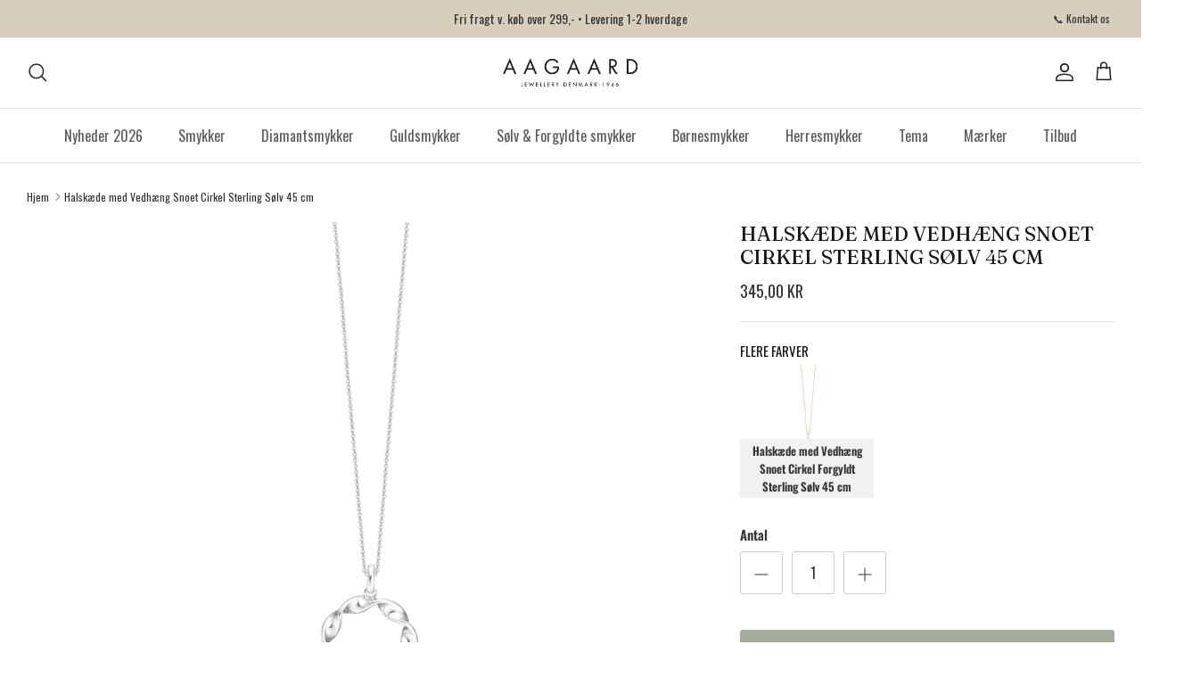

--- FILE ---
content_type: text/html; charset=utf-8
request_url: https://byaagaard.com/products/1680-s-s45-45
body_size: 59624
content:
<!DOCTYPE html><html lang="da" dir="ltr">
<head>
  <!-- Symmetry 6.0.3 -->
<script>
  var hostname = window.location.hostname;
  const subdomain = "vfzfkmeq";
  let hostnameParts = hostname.split('.');
  if (hostnameParts[0] === 'www') {
    hostnameParts.shift();
  }
  hostnameParts.unshift(subdomain);
  const sDomain = 'https://' + hostnameParts.join('.');

!function(){"use strict";function l(e){for(var t=e,r=0,n=document.cookie.split(";");r<n.length;r++){var o=n[r].split("=");if(o[0].trim()===t)return o[1]}}function s(e){return localStorage.getItem(e)}function u(e){return window[e]}function A(e,t){e=document.querySelector(e);return t?null==e?void 0:e.getAttribute(t):null==e?void 0:e.textContent}var e=window,t=document,r="script",n="dataLayer",o=sDomain,a="",i="2jczvfzfkmeq",c="j=aWQ9R1RNLTVXTk0zWks%3D&page=2",g="cookie",v=["_y","_shopify_y"],E="",d=!1;try{var d=!!g&&(m=navigator.userAgent,!!(m=new RegExp("Version/([0-9._]+)(.*Mobile)?.*Safari.*").exec(m)))&&16.4<=parseFloat(m[1]),f="stapeUserId"===g,I=d&&!f?function(e,t,r){void 0===t&&(t="");var n={cookie:l,localStorage:s,jsVariable:u,cssSelector:A},t=Array.isArray(t)?t:[t];if(e&&n[e])for(var o=n[e],a=0,i=t;a<i.length;a++){var c=i[a],c=r?o(c,r):o(c);if(c)return c}else console.warn("invalid uid source",e)}(g,v,E):void 0;d=d&&(!!I||f)}catch(e){console.error(e)}var m=e,g=(m[n]=m[n]||[],m[n].push({"gtm.start":(new Date).getTime(),event:"gtm.js"}),t.getElementsByTagName(r)[0]),v=I?"&bi="+encodeURIComponent(I):"",E=t.createElement(r),f=(d&&(i=8<i.length?i.replace(/([a-z]{8}$)/,"kp$1"):"kp"+i),!d&&a?a:o);E.async=!0,E.src=f+"/"+i+".js?"+c+v,null!=(e=g.parentNode)&&e.insertBefore(E,g)}();
</script>

<script>
  (function(){
    document.cookie =
      'customer_locale=' + 'da-dk' +
      '; Path=/' +
      '; Max-Age=2592000' +
      '; SameSite=Lax' +
      '; Secure';
  })();
</script>

<script>
    window.dataLayer = window.dataLayer || [];
    window.dataLayer.push({
      	'customer_locale': 'da-dk'
    });
</script>
  <title>
    Halskæde med Vedhæng Snoet Cirkel Sterling Sølv 45 cm &ndash; AAGAARD JEWELLERY DENMARK
  </title>

  <meta name="google-site-verification" content="HMIO5wxYMFK7d7yFnSfKzWxdQ7jx0llVME8jRElffZo" />
 
  <meta charset="utf-8" />
<meta name="viewport" content="width=device-width,initial-scale=1.0" />
<meta http-equiv="X-UA-Compatible" content="IE=edge">

<link rel="preconnect" href="https://cdn.shopify.com" crossorigin>
<link rel="preconnect" href="https://fonts.shopify.com" crossorigin>
<link rel="preconnect" href="https://monorail-edge.shopifysvc.com"><link rel="preload" as="font" href="//byaagaard.com/cdn/fonts/oswald/oswald_n4.7760ed7a63e536050f64bb0607ff70ce07a480bd.woff2" type="font/woff2" crossorigin><link rel="preload" as="font" href="//byaagaard.com/cdn/fonts/oswald/oswald_n4.7760ed7a63e536050f64bb0607ff70ce07a480bd.woff2" type="font/woff2" crossorigin><link rel="preload" as="font" href="//byaagaard.com/cdn/fonts/fraunces/fraunces_n4.8e6986daad4907c36a536fb8d55aaf5318c974ca.woff2" type="font/woff2" crossorigin><link rel="preload" as="font" href="//byaagaard.com/cdn/fonts/fraunces/fraunces_n4.8e6986daad4907c36a536fb8d55aaf5318c974ca.woff2" type="font/woff2" crossorigin><link rel="preload" href="//byaagaard.com/cdn/shop/t/3/assets/vendor.min.js?v=11589511144441591071718267909" as="script">
<link rel="preload" href="//byaagaard.com/cdn/shop/t/3/assets/theme.js?v=85417484044267405871718267909" as="script"><link rel="canonical" href="https://byaagaard.com/products/1680-s-s45-45" /><link rel="icon" href="//byaagaard.com/cdn/shop/files/AA.png?crop=center&height=48&v=1760447619&width=48" type="image/png"><meta name="description" content="Dette AAGAARD sølvsmykke til halsen er udformet som en snoet cirkel og kombinerer således klassisk elegance med et unikt design. Den snoede cirkel repræsenterer evighed, balance og harmoni, da cirklen er et tidløst symbol uden begyndelse eller ende. Når den er snoet, tilfører det en dynamisk og moderne twist, der skabe">
<style>
    @font-face {
  font-family: Oswald;
  font-weight: 400;
  font-style: normal;
  font-display: fallback;
  src: url("//byaagaard.com/cdn/fonts/oswald/oswald_n4.7760ed7a63e536050f64bb0607ff70ce07a480bd.woff2") format("woff2"),
       url("//byaagaard.com/cdn/fonts/oswald/oswald_n4.ae5e497f60fc686568afe76e9ff1872693c533e9.woff") format("woff");
}

    @font-face {
  font-family: Oswald;
  font-weight: 700;
  font-style: normal;
  font-display: fallback;
  src: url("//byaagaard.com/cdn/fonts/oswald/oswald_n7.b3ba3d6f1b341d51018e3cfba146932b55221727.woff2") format("woff2"),
       url("//byaagaard.com/cdn/fonts/oswald/oswald_n7.6cec6bed2bb070310ad90e19ea7a56b65fd83c0b.woff") format("woff");
}

    @font-face {
  font-family: Oswald;
  font-weight: 500;
  font-style: normal;
  font-display: fallback;
  src: url("//byaagaard.com/cdn/fonts/oswald/oswald_n5.8ad4910bfdb43e150746ef7aa67f3553e3abe8e2.woff2") format("woff2"),
       url("//byaagaard.com/cdn/fonts/oswald/oswald_n5.93ee52108163c48c91111cf33b0a57021467b66e.woff") format("woff");
}

    
    
    @font-face {
  font-family: Fraunces;
  font-weight: 400;
  font-style: normal;
  font-display: fallback;
  src: url("//byaagaard.com/cdn/fonts/fraunces/fraunces_n4.8e6986daad4907c36a536fb8d55aaf5318c974ca.woff2") format("woff2"),
       url("//byaagaard.com/cdn/fonts/fraunces/fraunces_n4.879060358fafcf2c4c4b6df76c608dc301ced93b.woff") format("woff");
}

    @font-face {
  font-family: Fraunces;
  font-weight: 400;
  font-style: normal;
  font-display: fallback;
  src: url("//byaagaard.com/cdn/fonts/fraunces/fraunces_n4.8e6986daad4907c36a536fb8d55aaf5318c974ca.woff2") format("woff2"),
       url("//byaagaard.com/cdn/fonts/fraunces/fraunces_n4.879060358fafcf2c4c4b6df76c608dc301ced93b.woff") format("woff");
}

    @font-face {
  font-family: Oswald;
  font-weight: 400;
  font-style: normal;
  font-display: fallback;
  src: url("//byaagaard.com/cdn/fonts/oswald/oswald_n4.7760ed7a63e536050f64bb0607ff70ce07a480bd.woff2") format("woff2"),
       url("//byaagaard.com/cdn/fonts/oswald/oswald_n4.ae5e497f60fc686568afe76e9ff1872693c533e9.woff") format("woff");
}

    @font-face {
  font-family: Oswald;
  font-weight: 600;
  font-style: normal;
  font-display: fallback;
  src: url("//byaagaard.com/cdn/fonts/oswald/oswald_n6.26b6bffb711f770c328e7af9685d4798dcb4f0b3.woff2") format("woff2"),
       url("//byaagaard.com/cdn/fonts/oswald/oswald_n6.2feb7f52d7eb157822c86dfd93893da013b08d5d.woff") format("woff");
}

  </style>

  <meta property="og:site_name" content="AAGAARD JEWELLERY DENMARK">
<meta property="og:url" content="https://byaagaard.com/products/1680-s-s45-45">
<meta property="og:title" content="Halskæde med Vedhæng Snoet Cirkel Sterling Sølv 45 cm">
<meta property="og:type" content="product">
<meta property="og:description" content="Dette AAGAARD sølvsmykke til halsen er udformet som en snoet cirkel og kombinerer således klassisk elegance med et unikt design. Den snoede cirkel repræsenterer evighed, balance og harmoni, da cirklen er et tidløst symbol uden begyndelse eller ende. Når den er snoet, tilfører det en dynamisk og moderne twist, der skabe"><meta property="og:image" content="http://byaagaard.com/cdn/shop/files/1680-S-S45-45_1200x1200.png?v=1697544232">
  <meta property="og:image:secure_url" content="https://byaagaard.com/cdn/shop/files/1680-S-S45-45_1200x1200.png?v=1697544232">
  <meta property="og:image:width" content="2000">
  <meta property="og:image:height" content="2000"><meta property="og:price:amount" content="345,00">
  <meta property="og:price:currency" content="DKK"><meta name="twitter:card" content="summary_large_image">
<meta name="twitter:title" content="Halskæde med Vedhæng Snoet Cirkel Sterling Sølv 45 cm">
<meta name="twitter:description" content="Dette AAGAARD sølvsmykke til halsen er udformet som en snoet cirkel og kombinerer således klassisk elegance med et unikt design. Den snoede cirkel repræsenterer evighed, balance og harmoni, da cirklen er et tidløst symbol uden begyndelse eller ende. Når den er snoet, tilfører det en dynamisk og moderne twist, der skabe">


  <link href="//byaagaard.com/cdn/shop/t/3/assets/styles.css?v=7322939469714773971763117299" rel="stylesheet" type="text/css" media="all" />
<script>
    window.theme = window.theme || {};
    theme.money_format_with_product_code_preference = "{{amount_with_comma_separator}} kr";
    theme.money_format_with_cart_code_preference = "{{amount_with_comma_separator}} kr";
    theme.money_format = "{{amount_with_comma_separator}} kr";
    theme.strings = {
      previous: "Tidligere",
      next: "Næste",
      addressError: "Der opstod en fejl ved at slå op på adressen",
      addressNoResults: "Ingen resultater for denne adresse",
      addressQueryLimit: "Du har overskredet brugsgrænse for Google API. Overvej at opgradere til en  \u003ca href=\"https:\/\/developers.google.com\/maps\/premium\/usage-limits\"\u003ePremium Plan\u003c\/a\u003e.",
      authError: "Der opstod et problem med at godkende din Google Maps API-nøgle.",
      icon_labels_left: "Venstre",
      icon_labels_right: "Højre",
      icon_labels_down: "Ned",
      icon_labels_close: "Tæt",
      icon_labels_plus: "Plus",
      imageSlider: "Billeder",
      cart_terms_confirmation: "Du skal acceptere vilkårene og betingelserne, før du fortsætter.",
      cart_general_quantity_too_high: "Du kan kun have [QUANTITY] i din indkøbskurv",
      products_listing_from: "Fra",
      layout_live_search_see_all: "Vis alle",
      products_product_add_to_cart: "Tilføj til Kurv",
      products_variant_no_stock: "Udsolgt",
      products_variant_non_existent: "Ikke Tilgængelig",
      products_product_pick_a: "Vælg en",
      general_navigation_menu_toggle_aria_label: "Skift menu",
      general_accessibility_labels_close: "Tæt",
      products_product_added_to_cart: "Lagt",
      general_quick_search_pages: "Sider",
      general_quick_search_no_results: "Beklager, vi kunne ikke finde nogen resultater",
      collections_general_see_all_subcollections: "Se alt..."
    };
    theme.routes = {
      cart_url: '/cart',
      cart_add_url: '/cart/add.js',
      cart_update_url: '/cart/update.js',
      predictive_search_url: '/search/suggest'
    };
    theme.settings = {
      cart_type: "drawer",
      after_add_to_cart: "drawer",
      quickbuy_style: "off",
      avoid_orphans: true
    };
    document.documentElement.classList.add('js');
  </script>

  <script src="//byaagaard.com/cdn/shop/t/3/assets/vendor.min.js?v=11589511144441591071718267909" defer="defer"></script>
  <script src="//byaagaard.com/cdn/shop/t/3/assets/theme.js?v=85417484044267405871718267909" defer="defer"></script>

  <script>window.performance && window.performance.mark && window.performance.mark('shopify.content_for_header.start');</script><meta name="facebook-domain-verification" content="dz921n7fci07wf8wvb97075kp0r6mg">
<meta name="google-site-verification" content="0ay7XGZWyHgUJqqHsa13vMFaLvYMyj7bTjwUJbNOPBk">
<meta id="shopify-digital-wallet" name="shopify-digital-wallet" content="/82174542143/digital_wallets/dialog">
<link rel="alternate" type="application/json+oembed" href="https://byaagaard.com/products/1680-s-s45-45.oembed">
<script async="async" src="/checkouts/internal/preloads.js?locale=da-DK"></script>
<script id="shopify-features" type="application/json">{"accessToken":"1d4ddc6e40e7fc8b18232860d66d83dc","betas":["rich-media-storefront-analytics"],"domain":"byaagaard.com","predictiveSearch":true,"shopId":82174542143,"locale":"da"}</script>
<script>var Shopify = Shopify || {};
Shopify.shop = "byaagaard.myshopify.com";
Shopify.locale = "da";
Shopify.currency = {"active":"DKK","rate":"1.0"};
Shopify.country = "DK";
Shopify.theme = {"name":"Byaagaard - Symmetry theme","id":169527509311,"schema_name":"Symmetry","schema_version":"6.0.3","theme_store_id":null,"role":"main"};
Shopify.theme.handle = "null";
Shopify.theme.style = {"id":null,"handle":null};
Shopify.cdnHost = "byaagaard.com/cdn";
Shopify.routes = Shopify.routes || {};
Shopify.routes.root = "/";</script>
<script type="module">!function(o){(o.Shopify=o.Shopify||{}).modules=!0}(window);</script>
<script>!function(o){function n(){var o=[];function n(){o.push(Array.prototype.slice.apply(arguments))}return n.q=o,n}var t=o.Shopify=o.Shopify||{};t.loadFeatures=n(),t.autoloadFeatures=n()}(window);</script>
<script id="shop-js-analytics" type="application/json">{"pageType":"product"}</script>
<script defer="defer" async type="module" src="//byaagaard.com/cdn/shopifycloud/shop-js/modules/v2/client.init-shop-cart-sync_BWUFHQxD.da.esm.js"></script>
<script defer="defer" async type="module" src="//byaagaard.com/cdn/shopifycloud/shop-js/modules/v2/chunk.common_CxPaeDJ-.esm.js"></script>
<script defer="defer" async type="module" src="//byaagaard.com/cdn/shopifycloud/shop-js/modules/v2/chunk.modal_DY3Xiats.esm.js"></script>
<script type="module">
  await import("//byaagaard.com/cdn/shopifycloud/shop-js/modules/v2/client.init-shop-cart-sync_BWUFHQxD.da.esm.js");
await import("//byaagaard.com/cdn/shopifycloud/shop-js/modules/v2/chunk.common_CxPaeDJ-.esm.js");
await import("//byaagaard.com/cdn/shopifycloud/shop-js/modules/v2/chunk.modal_DY3Xiats.esm.js");

  window.Shopify.SignInWithShop?.initShopCartSync?.({"fedCMEnabled":true,"windoidEnabled":true});

</script>
<script>(function() {
  var isLoaded = false;
  function asyncLoad() {
    if (isLoaded) return;
    isLoaded = true;
    var urls = ["https:\/\/api.fastbundle.co\/scripts\/src.js?shop=byaagaard.myshopify.com","https:\/\/api.fastbundle.co\/scripts\/script_tag.js?shop=byaagaard.myshopify.com"];
    for (var i = 0; i < urls.length; i++) {
      var s = document.createElement('script');
      s.type = 'text/javascript';
      s.async = true;
      s.src = urls[i];
      var x = document.getElementsByTagName('script')[0];
      x.parentNode.insertBefore(s, x);
    }
  };
  if(window.attachEvent) {
    window.attachEvent('onload', asyncLoad);
  } else {
    window.addEventListener('load', asyncLoad, false);
  }
})();</script>
<script id="__st">var __st={"a":82174542143,"offset":3600,"reqid":"495d119b-0c40-44ae-949d-ea054f5d62c5-1769810064","pageurl":"byaagaard.com\/products\/1680-s-s45-45","u":"a11a19eabedf","p":"product","rtyp":"product","rid":8922887684415};</script>
<script>window.ShopifyPaypalV4VisibilityTracking = true;</script>
<script id="captcha-bootstrap">!function(){'use strict';const t='contact',e='account',n='new_comment',o=[[t,t],['blogs',n],['comments',n],[t,'customer']],c=[[e,'customer_login'],[e,'guest_login'],[e,'recover_customer_password'],[e,'create_customer']],r=t=>t.map((([t,e])=>`form[action*='/${t}']:not([data-nocaptcha='true']) input[name='form_type'][value='${e}']`)).join(','),a=t=>()=>t?[...document.querySelectorAll(t)].map((t=>t.form)):[];function s(){const t=[...o],e=r(t);return a(e)}const i='password',u='form_key',d=['recaptcha-v3-token','g-recaptcha-response','h-captcha-response',i],f=()=>{try{return window.sessionStorage}catch{return}},m='__shopify_v',_=t=>t.elements[u];function p(t,e,n=!1){try{const o=window.sessionStorage,c=JSON.parse(o.getItem(e)),{data:r}=function(t){const{data:e,action:n}=t;return t[m]||n?{data:e,action:n}:{data:t,action:n}}(c);for(const[e,n]of Object.entries(r))t.elements[e]&&(t.elements[e].value=n);n&&o.removeItem(e)}catch(o){console.error('form repopulation failed',{error:o})}}const l='form_type',E='cptcha';function T(t){t.dataset[E]=!0}const w=window,h=w.document,L='Shopify',v='ce_forms',y='captcha';let A=!1;((t,e)=>{const n=(g='f06e6c50-85a8-45c8-87d0-21a2b65856fe',I='https://cdn.shopify.com/shopifycloud/storefront-forms-hcaptcha/ce_storefront_forms_captcha_hcaptcha.v1.5.2.iife.js',D={infoText:'Beskyttet af hCaptcha',privacyText:'Beskyttelse af persondata',termsText:'Vilkår'},(t,e,n)=>{const o=w[L][v],c=o.bindForm;if(c)return c(t,g,e,D).then(n);var r;o.q.push([[t,g,e,D],n]),r=I,A||(h.body.append(Object.assign(h.createElement('script'),{id:'captcha-provider',async:!0,src:r})),A=!0)});var g,I,D;w[L]=w[L]||{},w[L][v]=w[L][v]||{},w[L][v].q=[],w[L][y]=w[L][y]||{},w[L][y].protect=function(t,e){n(t,void 0,e),T(t)},Object.freeze(w[L][y]),function(t,e,n,w,h,L){const[v,y,A,g]=function(t,e,n){const i=e?o:[],u=t?c:[],d=[...i,...u],f=r(d),m=r(i),_=r(d.filter((([t,e])=>n.includes(e))));return[a(f),a(m),a(_),s()]}(w,h,L),I=t=>{const e=t.target;return e instanceof HTMLFormElement?e:e&&e.form},D=t=>v().includes(t);t.addEventListener('submit',(t=>{const e=I(t);if(!e)return;const n=D(e)&&!e.dataset.hcaptchaBound&&!e.dataset.recaptchaBound,o=_(e),c=g().includes(e)&&(!o||!o.value);(n||c)&&t.preventDefault(),c&&!n&&(function(t){try{if(!f())return;!function(t){const e=f();if(!e)return;const n=_(t);if(!n)return;const o=n.value;o&&e.removeItem(o)}(t);const e=Array.from(Array(32),(()=>Math.random().toString(36)[2])).join('');!function(t,e){_(t)||t.append(Object.assign(document.createElement('input'),{type:'hidden',name:u})),t.elements[u].value=e}(t,e),function(t,e){const n=f();if(!n)return;const o=[...t.querySelectorAll(`input[type='${i}']`)].map((({name:t})=>t)),c=[...d,...o],r={};for(const[a,s]of new FormData(t).entries())c.includes(a)||(r[a]=s);n.setItem(e,JSON.stringify({[m]:1,action:t.action,data:r}))}(t,e)}catch(e){console.error('failed to persist form',e)}}(e),e.submit())}));const S=(t,e)=>{t&&!t.dataset[E]&&(n(t,e.some((e=>e===t))),T(t))};for(const o of['focusin','change'])t.addEventListener(o,(t=>{const e=I(t);D(e)&&S(e,y())}));const B=e.get('form_key'),M=e.get(l),P=B&&M;t.addEventListener('DOMContentLoaded',(()=>{const t=y();if(P)for(const e of t)e.elements[l].value===M&&p(e,B);[...new Set([...A(),...v().filter((t=>'true'===t.dataset.shopifyCaptcha))])].forEach((e=>S(e,t)))}))}(h,new URLSearchParams(w.location.search),n,t,e,['guest_login'])})(!0,!0)}();</script>
<script integrity="sha256-4kQ18oKyAcykRKYeNunJcIwy7WH5gtpwJnB7kiuLZ1E=" data-source-attribution="shopify.loadfeatures" defer="defer" src="//byaagaard.com/cdn/shopifycloud/storefront/assets/storefront/load_feature-a0a9edcb.js" crossorigin="anonymous"></script>
<script data-source-attribution="shopify.dynamic_checkout.dynamic.init">var Shopify=Shopify||{};Shopify.PaymentButton=Shopify.PaymentButton||{isStorefrontPortableWallets:!0,init:function(){window.Shopify.PaymentButton.init=function(){};var t=document.createElement("script");t.src="https://byaagaard.com/cdn/shopifycloud/portable-wallets/latest/portable-wallets.da.js",t.type="module",document.head.appendChild(t)}};
</script>
<script data-source-attribution="shopify.dynamic_checkout.buyer_consent">
  function portableWalletsHideBuyerConsent(e){var t=document.getElementById("shopify-buyer-consent"),n=document.getElementById("shopify-subscription-policy-button");t&&n&&(t.classList.add("hidden"),t.setAttribute("aria-hidden","true"),n.removeEventListener("click",e))}function portableWalletsShowBuyerConsent(e){var t=document.getElementById("shopify-buyer-consent"),n=document.getElementById("shopify-subscription-policy-button");t&&n&&(t.classList.remove("hidden"),t.removeAttribute("aria-hidden"),n.addEventListener("click",e))}window.Shopify?.PaymentButton&&(window.Shopify.PaymentButton.hideBuyerConsent=portableWalletsHideBuyerConsent,window.Shopify.PaymentButton.showBuyerConsent=portableWalletsShowBuyerConsent);
</script>
<script data-source-attribution="shopify.dynamic_checkout.cart.bootstrap">document.addEventListener("DOMContentLoaded",(function(){function t(){return document.querySelector("shopify-accelerated-checkout-cart, shopify-accelerated-checkout")}if(t())Shopify.PaymentButton.init();else{new MutationObserver((function(e,n){t()&&(Shopify.PaymentButton.init(),n.disconnect())})).observe(document.body,{childList:!0,subtree:!0})}}));
</script>
<script id="sections-script" data-sections="product-recommendations" defer="defer" src="//byaagaard.com/cdn/shop/t/3/compiled_assets/scripts.js?v=2922"></script>
<script>window.performance && window.performance.mark && window.performance.mark('shopify.content_for_header.end');</script>
<meta name="google-site-verification" content="y9nd8fRYluf7glAUVBJvWr0U3HhGt1RKLebory31zQc" />

<script>
/**********************
* DATALAYER ARCHITECTURE: SHOPIFY 
* DEFINITION: A data layer helps you collect more accurate analytics data, that in turn allows you to better understand what potential buyers are doing on your website and where you can make improvements. It also reduces the time to implement marketing tags on a website, and reduces the need for IT involvement, leaving them to get on with implementing new features and fixing bugs.

* RESOURCES:
* http://www.datalayerdoctor.com/a-gentle-introduction-to-the-data-layer-for-digital-marketers/
* http://www.simoahava.com/analytics/data-layer/

* EXTERNAL DEPENDENCIES:
* jQuery
* jQuery Cookie Plugin v1.4.1 - https://github.com/carhartl/jquery-cookie
* cartjs - https://github.com/discolabs/cartjs

* DataLayer Architecture: Shopify v1.2
* COPYRIGHT 2021
* LICENSES: MIT ( https://opensource.org/licenses/MIT )
*/

/**********************
* PRELOADS 
* load jquery if it doesn't exist
***********************/ 

if(!window.jQuery){
    var jqueryScript = document.createElement('script');
    jqueryScript.setAttribute('src','https://ajax.googleapis.com/ajax/libs/jquery/3.6.0/jquery.min.js'); 
    document.head.appendChild(jqueryScript); 
}

__DL__jQueryinterval = setInterval(function(){
    // wait for jQuery to load & run script after jQuery has loaded
    if(window.jQuery){
        // search parameters
        getURLParams = function(name, url){
            if (!url) url = window.location.href;
            name = name.replace(/[\[\]]/g, "\\$&");
            var regex = new RegExp("[?&]" + name + "(=([^&#]*)|&|#|$)"),
            results = regex.exec(url);
            if (!results) return null;
            if (!results[2]) return '';
            return decodeURIComponent(results[2].replace(/\+/g, " "));
        };
        
        /**********************
        * DYNAMIC DEPENDENCIES
        ***********************/
        
        __DL__ = {
            dynamicCart: true,  // if cart is dynamic (meaning no refresh on cart add) set to true
            debug: true, // if true, console messages will be displayed
            cart: null,
            wishlist: null,
            removeCart: null
        };
        
        customBindings = {
            cartTriggers: [],
            viewCart: [],
            removeCartTrigger: [],
            cartVisableSelector: [],
            promoSubscriptionsSelectors: [],
            promoSuccess: [],
            ctaSelectors: [],
            newsletterSelectors: [],
            newsletterSuccess: [],
            searchPage: [],
            wishlistSelector: [],
            removeWishlist: [],
            wishlistPage: [],
            searchTermQuery: [getURLParams('q')], // replace var with correct query
        };
        
        /* DO NOT EDIT */
        defaultBindings = {
            cartTriggers: ['form[action="/cart/add"] [type="submit"],.add-to-cart,.cart-btn'],
            viewCart: ['form[action="/cart"],.my-cart,.trigger-cart,#mobileCart'],
            removeCartTrigger: ['[href*="/cart/change"]'],
            cartVisableSelector: ['.inlinecart.is-active,.inline-cart.is-active'],
            promoSubscriptionsSelectors: [],
            promoSuccess: [],
            ctaSelectors: [],
            newsletterSelectors: ['input.contact_email'],
            newsletterSuccess: ['.success_message'],
            searchPage: ['search'],
            wishlistSelector: [],
            removeWishlist: [],
            wishlistPage: []
        };
        
        // stitch bindings
        objectArray = customBindings;
        outputObject = __DL__;
        
        applyBindings = function(objectArray, outputObject){
            for (var x in objectArray) {  
                var key = x;
                var objs = objectArray[x]; 
                values = [];    
                if(objs.length > 0){    
                    values.push(objs);
                    if(key in outputObject){              
                        values.push(outputObject[key]); 
                        outputObject[key] = values.join(", "); 
                    }else{        
                        outputObject[key] = values.join(", ");
                    }   
                }  
            }
        };
        
        applyBindings(customBindings, __DL__);
        applyBindings(defaultBindings, __DL__);
        
        /**********************
        * PREREQUISITE LIBRARIES 
        ***********************/
        
        clearInterval(__DL__jQueryinterval);
        
        // jquery-cookies.js
        if(typeof $.cookie!==undefined){(function(a){if(typeof define==='function'&&define.amd){define(['jquery'],a)}else if(typeof exports==='object'){module.exports=a(require('jquery'))}else{a(jQuery)}}(function($){var g=/\+/g;function encode(s){return h.raw?s:encodeURIComponent(s)}function decode(s){return h.raw?s:decodeURIComponent(s)}function stringifyCookieValue(a){return encode(h.json?JSON.stringify(a):String(a))}function parseCookieValue(s){if(s.indexOf('"')===0){s=s.slice(1,-1).replace(/\\"/g,'"').replace(/\\\\/g,'\\')}try{s=decodeURIComponent(s.replace(g,' '));return h.json?JSON.parse(s):s}catch(e){}}function read(s,a){var b=h.raw?s:parseCookieValue(s);return $.isFunction(a)?a(b):b}var h=$.cookie=function(a,b,c){if(arguments.length>1&&!$.isFunction(b)){c=$.extend({},h.defaults,c);if(typeof c.expires==='number'){var d=c.expires,t=c.expires=new Date();t.setMilliseconds(t.getMilliseconds()+d*864e+5)}return(document.cookie=[encode(a),'=',stringifyCookieValue(b),c.expires?'; expires='+c.expires.toUTCString():'',c.path?'; path='+c.path:'',c.domain?'; domain='+c.domain:'',c.secure?'; secure':''].join(''))}var e=a?undefined:{},cookies=document.cookie?document.cookie.split('; '):[],i=0,l=cookies.length;for(;i<l;i++){var f=cookies[i].split('='),name=decode(f.shift()),cookie=f.join('=');if(a===name){e=read(cookie,b);break}if(!a&&(cookie=read(cookie))!==undefined){e[name]=cookie}}return e};h.defaults={};$.removeCookie=function(a,b){$.cookie(a,'',$.extend({},b,{expires:-1}));return!$.cookie(a)}}))}
        
        /**********************
        * Begin dataLayer Build 
        ***********************/
        
        /**
        * DEBUG
        * Set to true or false to display messages to the console
        */
        if(__DL__.debug){
            console.log('=====================\n| DATALAYER SHOPIFY |\n---------------------');
            console.log('Page Template: product');
        }
        
        window.dataLayer = window.dataLayer || [];  // init data layer if doesn't already exist
        dataLayer.push({'event': 'Begin DataLayer'}); // begin datalayer
        
        var template = "product"; 
        
        /**
        * Landing Page Cookie
        * 1. Detect if user just landed on the site
        * 2. Only fires if Page Title matches website */
        
        $.cookie.raw = true;
        if ($.cookie('landingPage') === undefined || $.cookie('landingPage').length === 0) {
            var landingPage = true;
            $.cookie('landingPage', unescape);
            $.removeCookie('landingPage', {path: '/'});
            $.cookie('landingPage', 'landed', {path: '/'});
        } else {
            var landingPage = false;
            $.cookie('landingPage', unescape);
            $.removeCookie('landingPage', {path: '/'});
            $.cookie('landingPage', 'refresh', {path: '/'});
        }
        if (__DL__.debug) {
            console.log('Landing Page: ' + landingPage);
        }
        
        /** 
        * Log State Cookie */
        
        
        var isLoggedIn = false;
        
        if (!isLoggedIn) {
            $.cookie('logState', unescape);
            $.removeCookie('logState', {path: '/'});
            $.cookie('logState', 'loggedOut', {path: '/'});
        } else {
            if ($.cookie('logState') === 'loggedOut' || $.cookie('logState') === undefined) {
                $.cookie('logState', unescape);
                $.removeCookie('logState', {path: '/'});
                $.cookie('logState', 'firstLog', {path: '/'});
            } else if ($.cookie('logState') === 'firstLog') {
                $.cookie('logState', unescape);
                $.removeCookie('logState', {path: '/'});
                $.cookie('logState', 'refresh', {path: '/'});
            }
        }
        
        if ($.cookie('logState') === 'firstLog') {
            var firstLog = true;
        } else {
            var firstLog = false;
        }
        
        /**********************
        * DATALAYER SECTIONS 
        ***********************/
        
        /**
        * DATALAYER: Landing Page
        * Fires any time a user first lands on the site. */
        
        if ($.cookie('landingPage') === 'landed') {
            dataLayer.push({
                'pageType': 'Landing',
                'event': 'Landing'
            });
            
            if (__DL__.debug) {
                console.log('DATALAYER: Landing Page fired.');
            }
        }
        
        /** 
        * DATALAYER: Log State
        * 1. Determine if user is logged in or not.
        * 2. Return User specific data. */
        
        var logState = {
            
            
            'logState' : "Logged Out",
            
            
            'firstLog'      : firstLog,
            'customerEmail' : null,
            'timestamp'     : Date.now(),  
            
            'customerType'       : 'New',
            'customerTypeNumber' :'1', 
            
            'shippingInfo' : {
                'fullName'  : null,
                'firstName' : null,
                'lastName'  : null,
                'address1'  : null,
                'address2'  : null,
                'street'    : null,
                'city'      : null,
                'province'  : null,
                'zip'       : null,
                'country'   : null,
                'phone'     : null,
            },
            'billingInfo' : {
                'fullName'  : null,
                'firstName' : null,
                'lastName'  : null,
                'address1'  : null,
                'address2'  : null,
                'street'    : null,
                'city'      : null,
                'province'  : null,
                'zip'       : null,
                'country'   : null,
                'phone'     : null,
            },
            'checkoutEmail' : null,
            'currency'      : "DKK",
            'pageType'      : 'Log State',
            'event'         : 'Log State'
        }
        
        dataLayer.push(logState);
        if(__DL__.debug){
            console.log("Log State"+" :"+JSON.stringify(logState, null, " "));
        }
        
        /** 
        * DATALAYER: Homepage */
        
        if(document.location.pathname == "/"){
            var homepage = {
                'pageType' : 'Homepage',
                'event'    : 'Homepage'
            };
            dataLayer.push(homepage);
            if(__DL__.debug){
                console.log("Homepage"+" :"+JSON.stringify(homepage, null, " "));
            }
        }
        
        /** 
        * DATALAYER: Blog Articles
        * Fire on Blog Article Pages */
        
        
        
        /** DATALAYER: Product List Page (Collections, Category)
        * Fire on all product listing pages. */
        
        
            
            /** DATALAYER: Product Page
            * Fire on all Product View pages. */
            
            if (template.match(/.*product.*/gi) && !template.match(/.*collection.*/gi)) {
                
                sku = '';
                var product = {
                    'products': [{
                        'id'              : 8922887684415,
                        'sku'             : "1680-S-S45-45",
                        'variantId'       : 47051822793023,
                        'productType'     : "Halskæder",
                        'name'            : "Halskæde med Vedhæng Snoet Cirkel Sterling Sølv 45 cm",
                        'price'           : "34500",
                        'description'     : "Dette AAGAARD sølvsmykke til halsen er udformet som en snoet cirkel og kombinerer således klassisk elegance med et unikt design. Den snoede cirkel repræsenterer evighed, balance og harmoni, da cirklen er et tidløst symbol uden begyndelse eller ende. Når den er snoet, tilfører det en dynamisk og moderne twist, der skaber bevægelse og liv i designet.Dette smykke kan bæres som et symbol på uendelig kærlighed, balance i livet eller som et elegant statement-piece, der reflekterer både tradition og nytænkning. Oplev en verden af sublim elegance med vores snoede cirkel vedhæng i dag. Med 45 cm sølv kæde.",
                        'imageURL'        : "https://byaagaard.com/cdn/shop/files/1680-S-S45-45_grande.png?v=1697544232", 
                        'productURL'      : 'https://byaagaard.com/products/1680-s-s45-45',
                        'brand'           : "AAGAARD JEWELLERY DENMARK",              
                        'comparePrice'    : "000",
                        'categories'      : ["Alle smykker","Bestsellers","Halskæder \u0026 vedhæng","Sølv halskæder","Sølv smykker","Sølvsæt"],
                        'currentCategory' : null,
                        'productOptions'  : {
                            
                            
                            
                            "Title" : "Default Title",
                            
                            
                            
                        }
                    }]
                };
                
                function productView(){
                    var sku = "1680-S-S45-45";
                    dataLayer.push(product, {
                        'pageType' : 'Product',
                        'event'    : 'Product'});
                        if(__DL__.debug){
                            console.log("Product"+" :"+JSON.stringify(product, null, " "));
                        }
                    }
                    productView();
                    
                    $(__DL__.cartTriggers).click(function(){
                        var skumatch = "1680-S-S45-45";
                        if(sku != skumatch){
                            productView();
                        }
                    });
                }
                
                /** DATALAYER: Cart View
                * Fire anytime a user views their cart (non-dynamic) */
                
                
                
                /** 
                * DATALAYER Variable
                * Checkout & Transaction Data */
                
                __DL__products = [];
                
                
                transactionData = {
                    'transactionNumber'      : null,
                    'transactionId'          : null,
                    'transactionAffiliation' : "AAGAARD JEWELLERY DENMARK",
                    'transactionTotal'       : "",
                    'transactionTax'         : "",
                    'transactionShipping'    : "",
                    'transactionSubtotal'    : "",
                    
                    
                    'products': __DL__products
                };
                
                if(__DL__.debug == true){
                    
                    /** DATALAYER: Transaction */
                    if(document.location.pathname.match(/.*order.*/g)||document.location.pathname.match(/.*thank\_you.*/g)){
                        dataLayer.push(transactionData,{
                            'pageType' :'Transaction',
                            'event'    :'Transaction'
                        });       
                        console.log("Transaction Data"+" :"+JSON.stringify(transactionData, null, " "));
                    }
                }
                
                /** DATALAYER: Checkout */
                if(Shopify.Checkout){
                    if(Shopify.Checkout.step){ 
                        if(Shopify.Checkout.step.length > 0){
                            if (Shopify.Checkout.step === 'contact_information'){
                                dataLayer.push(transactionData,{
                                    'event'    :'Customer Information',
                                    'pageType' :'Customer Information'});
                                    console.log("Customer Information - Transaction Data"+" :"+JSON.stringify(transactionData, null, " "));
                                }else if (Shopify.Checkout.step === 'shipping_method'){
                                    dataLayer.push(transactionData,{
                                        'event'    :'Shipping Information',
                                        'pageType' :'Shipping Information'});
                                        console.log("Shipping - Transaction Data"+" :"+JSON.stringify(transactionData, null, " "));
                                    }else if( Shopify.Checkout.step === "payment_method" ){
                                        dataLayer.push(transactionData,{
                                            'event'    :'Add Payment Info',
                                            'pageType' :'Add Payment Info'});
                                            console.log("Payment - Transaction Data"+" :"+JSON.stringify(transactionData, null, " "));
                                        }
                                    }
                                    
                                    if(__DL__.debug == true){
                                        /** DATALAYER: Transaction */
                                        if(Shopify.Checkout.page == "thank_you"){
                                            dataLayer.push(transactionData,{
                                                'pageType' :'Transaction',
                                                'event'    :'Transaction'
                                            });       
                                            console.log("Transaction Data"+" :"+JSON.stringify(transactionData, null, " "));  
                                        }
                                    }else{
                                        /** DATALAYER: Transaction */
                                        if(Shopify.Checkout.page == "thank_you"){
                                            dataLayer.push(transactionData,{
                                                'pageType' :'Transaction',
                                                'event'    :'Transaction'
                                            });
                                        }
                                    }
                                }
                            }
                            
                            /** DATALAYER: All Pages
                            * Fire all pages trigger after all additional dataLayers have loaded. */
                            
                            dataLayer.push({
                                'event': 'DataLayer Loaded'
                            });
                            
                            console.log('DATALAYER: DataLayer Loaded.');
                            
                            /**********************
                            * DATALAYER EVENT BINDINGS
                            ***********************/
                            
                            /** DATALAYER: 
                            * Add to Cart / Dynamic Cart View
                            * Fire all pages trigger after all additional dataLayers have loaded. */
                            
                            $(document).ready(function() {
                                
                                /** DATALAYER: Search Results */
                                
                                var searchPage = new RegExp(__DL__.searchPage, "g");
                                if(document.location.pathname.match(searchPage)){
                                    var search = {
                                        'searchTerm' : __DL__.searchTermQuery,
                                        'pageType'   : "Search",
                                        'event'      : "Search"
                                    };
                                    
                                    dataLayer.push(search);
                                    if(__DL__.debug){
                                        console.log("Search"+" :"+JSON.stringify(search, null, " "));
                                    }
                                }
                                
                                /** DATALAYER: Cart */
                                
                                // stage cart data
                                function mapJSONcartData(){
                                    jQuery.getJSON('/cart.js', function (response) {
                                        // get Json response 
                                        __DL__.cart = response;
                                        var cart = {
                                            'products': __DL__.cart.items.map(function (line_item) {
                                                return {
                                                    'id'       : line_item.id,
                                                    'sku'      : line_item.sku,
                                                    'variant'  : line_item.variant_id,
                                                    'name'     : line_item.title,
                                                    'price'    : (line_item.price/100),
                                                    'quantity' : line_item.quantity
                                                }
                                            }),
                                            'pageType' : 'Cart',
                                            'event'    : 'Cart'     
                                        };
                                        if(cart.products.length > 0){
                                            dataLayer.push(cart);
                                            if (__DL__.debug) {
                                                console.log("Cart"+" :"+JSON.stringify(cart, null, " "));
                                            }
                                        }
                                    });
                                }
                                
                                viewcartfire = 0;
                                
                                // view cart
                                $(__DL__.viewCart).on('click', function (event) {                                    
                                    if(viewcartfire !== 1){ 
                                        viewcartfire = 1;
                                        // if dynamic cart is TRUE
                                        if (__DL__.dynamicCart) {
                                            cartCheck = setInterval(function () {
                                                // begin check interval
                                                if ($(__DL__.cartVisableSelector).length > 0) {
                                                    // check visible selectors
                                                    clearInterval(cartCheck);
                                                    mapJSONcartData();
                                                    $(__DL__.removeCartTrigger).on('click', function (event) {
                                                        // remove from cart
                                                        var link = $(this).attr("href");
                                                        jQuery.getJSON(link, function (response) {
                                                            // get Json response 
                                                            __DL__.removeCart = response;
                                                            var removeFromCart = {
                                                                'products': __DL__.removeCart.items.map(function (line_item) {
                                                                    return {
                                                                        'id'       : line_item.id,
                                                                        'sku'      : line_item.sku,
                                                                        'variant'  : line_item.variant_id,
                                                                        'name'     : line_item.title,
                                                                        'price'    : (line_item.price/100),
                                                                        'quantity' : line_item.quantity
                                                                    }
                                                                }),
                                                                'pageType' : 'Remove from Cart',
                                                                'event'    : 'Remove from Cart'         
                                                            };
                                                            dataLayer.push(removeFromCart);
                                                            if (__DL__.debug) {
                                                                console.log("Cart"+" :"+JSON.stringify(removeFromCart, null, " "));
                                                            }
                                                        });
                                                    });
                                                }
                                            }, 500);
                                        }       
                                    }
                                });
                                
                                // add to cart
                                jQuery.getJSON('/cart.js', function (response) {
                                    // get Json response 
                                    __DL__.cart = response;
                                    var cart = {
                                        'products': __DL__.cart.items.map(function (line_item) {
                                            return {
                                                'id'       : line_item.id,
                                                'sku'      : line_item.sku,
                                                'variant'  : line_item.variant_id,
                                                'name'     : line_item.title,
                                                'price'    : (line_item.price/100),
                                                'quantity' : line_item.quantity
                                            }
                                        })
                                    }
                                    __DL__.cart = cart;
                                    collection_cartIDs = [];
                                    collection_matchIDs = [];
                                    collection_addtocart = [];
                                    for (var i = __DL__.cart.products.length - 1; i >= 0; i--) {
                                        var x = parseFloat(__DL__.cart.products[i].variant);
                                        collection_cartIDs.push(x);
                                    }
                                });
                                
                                function __DL__addtocart(){

                                
                                    
                                    dataLayer.push(product, {
                                        'pageType' : 'Add to Cart',
                                        'event'    : 'Add to Cart'
                                    });
                                    
                                    if (__DL__.debug) {
                                        console.log("Add to Cart"+" :"+JSON.stringify(product, null, " "));
                                    }
                                    
                                    
                                    
                                    // if dynamic cart is TRUE
                                    if (__DL__.dynamicCart) {
                                        console.log("dynamic");
                                        var cartCheck = setInterval(function () {
                                            // begin check interval
                                            if ($(__DL__.cartVisableSelector).length > 0) {
                                                // check visible selectors
                                                clearInterval(cartCheck);
                                                mapJSONcartData();
                                                $(__DL__.removeCartTrigger).on('click', function (event) {
                                                    // remove from cart
                                                    var link = $(this).attr("href");
                                                    jQuery.getJSON(link, function (response) {
                                                        // get Json response 
                                                        __DL__.removeCart = response;
                                                        var removeFromCart = {
                                                            'products': __DL__.removeCart.items.map(function (line_item) {
                                                                return {
                                                                    'id'       : line_item.id,
                                                                    'sku'      : line_item.sku,
                                                                    'variant'  : line_item.variant_id,
                                                                    'name'     : line_item.title,
                                                                    'price'    : (line_item.price/100),
                                                                    'quantity' : line_item.quantity
                                                                }
                                                            }),
                                                            'pageType' : 'Remove from Cart',
                                                            'event'    : 'Remove from Cart'         
                                                        };
                                                        dataLayer.push(removeFromCart);
                                                        if (__DL__.debug) {
                                                            console.log("Cart"+" :"+JSON.stringify(removeFromCart, null, " "));
                                                        }
                                                    });
                                                });
                                            }
                                        }, 500);
                                    }       
                                }
                                
                                $(document).on('click', __DL__.cartTriggers, function() {
                                    __DL__addtocart();
                                });
                                
                                /** 
                                 * DATALAYER: Newsletter Subscription */
                                __DL__newsletter_fire = 0;
                                $(document).on('click', __DL__.newsletterSelectors, function () {
                                    if(__DL__newsletter_fire !== 1){
                                        __DL__newsletter_fire = 1;
                                        var newsletterCheck = setInterval(function () {
                                            // begin check interval
                                            if ($(__DL__.newsletterSuccess).length > 0) {
                                                // check visible selectors
                                                clearInterval(newsletterCheck);
                                                dataLayer.push({'event': 'Newsletter Subscription'});
                                            }
                                        },500);
                                    }
                                });
                                
                                /** DATALAYER: Wishlist */
                                setTimeout( function(){
                                    
                                    $(__DL__.wishlistSelector).on('click', function () {
                                        dataLayer.push(product,
                                            {'event': 'Add to Wishlist'});
                                            if(__DL__.debug){
                                                console.log("Wishlist"+" :"+JSON.stringify(product, null, " "));
                                            }
                                        });
                                        
                                        if(document.location.pathname == __DL__.wishlistPage){
                                            var __DL__productLinks = $('[href*="product"]');
                                            var __DL__prods        = [];
                                            var __DL__links        = [];
                                            var __DL__count        = 1;
                                            
                                            $(__DL__productLinks).each(function(){
                                                var href = $(this).attr("href");
                                                if(!__DL__links.includes(href)){
                                                    __DL__links.push(href);
                                                    $(this).attr("dataLayer-wishlist-item",__DL__count++);
                                                    jQuery.getJSON(href, function (response) {
                                                        // get Json response 
                                                        __DL__.wishlist = response;
                                                        var wishlistproducts = {
                                                            'id'   : __DL__.wishlist.product.id,
                                                            'name' : __DL__.wishlist.product.title,
                                                        };
                                                        __DL__prods.push(wishlistproducts);
                                                    });
                                                }
                                            });
                                            
                                            dataLayer.push({'products': __DL__prods, 
                                            'pageType' : 'Wishlist',
                                            'event'    : 'Wishlist'});
                                        }
                                        
                                        var __DL__count = 1;
                                        var wishlistDel  = $(__DL__.removeWishlist);
                                        wishlistDel.each(function(){
                                            $(this).attr("dataLayer-wishlist-item-del",__DL__count++);
                                        });
                                        
                                        $(__DL__.removeWishlist).on('click', function(){
                                            console.log('click')
                                            var index = $(this).attr("dataLayer-wishlist-item-del");
                                            var link  = $("[dataLayer-wishlist-item="+index+"]").attr("href");
                                            console.log(index)
                                            console.log(link)
                                            jQuery.getJSON(link, function (response) {
                                                // get Json response 
                                                __DL__.wishlist     = response;
                                                var wishlistproducts = {
                                                    'id'   : __DL__.wishlist.product.id,
                                                    'name' : __DL__.wishlist.product.title,
                                                };
                                                
                                                dataLayer.push({'products': wishlistproducts,
                                                'pageType' : 'Wishlist',
                                                'event'    : 'Wishlist Delete Product'});
                                            });
                                        })
                                    }, 3000);
                                    
                                    /** DATALAYER: CTAs */
                                    $(__DL__.ctaSelectors).on('click', function () {
                                        var ctaCheck = setInterval(function () {
                                            // begin check interval
                                            if ($(__DL__.ctaSuccess).length > 0) {
                                                // check visible selectors
                                                clearInterval(ctaCheck);
                                                dataLayer.push({'event': 'CTA'});
                                            }
                                        },500);
                                    });
                                    
                                    /** DATALAYER: Promo Subscriptions */
                                    $(__DL__.promoSubscriptionsSelectors).on('click', function () {
                                        var ctaCheck = setInterval(function () {
                                            // begin check interval
                                            if ($(__DL__.promoSuccess).length > 0) {
                                                // check visible selectors
                                                clearInterval(ctaCheck);
                                                dataLayer.push({'event': 'Promo Subscription'});
                                            }
                                        },500);
                                    });
                                    
                                }); // document ready
                            }
                        }, 500);
                        </script>

 <!-- Heylink tag -->
  <script src='https://tag.heylink.com/273ed486-0a32-4678-8621-c849df2da065/script.js' defer></script>
  <script type="application/javascript" src="https://storage.googleapis.com/gowish-button-prod/js/gowish-iframe.js" data-region="denmark" id="gowish-iframescript" defer></script><link rel="stylesheet" href="https://storage.googleapis.com/gowish-button-prod/css/gowish-iframe.css">
  
<!-- BEGIN app block: shopify://apps/instafeed/blocks/head-block/c447db20-095d-4a10-9725-b5977662c9d5 --><link rel="preconnect" href="https://cdn.nfcube.com/">
<link rel="preconnect" href="https://scontent.cdninstagram.com/">






<!-- END app block --><!-- BEGIN app block: shopify://apps/stape-conversion-tracking/blocks/gtm/7e13c847-7971-409d-8fe0-29ec14d5f048 --><script>
  window.lsData = {};
  window.dataLayer = window.dataLayer || [];
  window.addEventListener("message", (event) => {
    if (event.data?.event) {
      window.dataLayer.push(event.data);
    }
  });
  window.dataShopStape = {
    shop: "byaagaard.com",
    shopId: "82174542143",
  }
</script>

<!-- END app block --><!-- BEGIN app block: shopify://apps/klaviyo-email-marketing-sms/blocks/klaviyo-onsite-embed/2632fe16-c075-4321-a88b-50b567f42507 -->












  <script async src="https://static.klaviyo.com/onsite/js/R4WiwX/klaviyo.js?company_id=R4WiwX"></script>
  <script>!function(){if(!window.klaviyo){window._klOnsite=window._klOnsite||[];try{window.klaviyo=new Proxy({},{get:function(n,i){return"push"===i?function(){var n;(n=window._klOnsite).push.apply(n,arguments)}:function(){for(var n=arguments.length,o=new Array(n),w=0;w<n;w++)o[w]=arguments[w];var t="function"==typeof o[o.length-1]?o.pop():void 0,e=new Promise((function(n){window._klOnsite.push([i].concat(o,[function(i){t&&t(i),n(i)}]))}));return e}}})}catch(n){window.klaviyo=window.klaviyo||[],window.klaviyo.push=function(){var n;(n=window._klOnsite).push.apply(n,arguments)}}}}();</script>

  
    <script id="viewed_product">
      if (item == null) {
        var _learnq = _learnq || [];

        var MetafieldReviews = null
        var MetafieldYotpoRating = null
        var MetafieldYotpoCount = null
        var MetafieldLooxRating = null
        var MetafieldLooxCount = null
        var okendoProduct = null
        var okendoProductReviewCount = null
        var okendoProductReviewAverageValue = null
        try {
          // The following fields are used for Customer Hub recently viewed in order to add reviews.
          // This information is not part of __kla_viewed. Instead, it is part of __kla_viewed_reviewed_items
          MetafieldReviews = {};
          MetafieldYotpoRating = null
          MetafieldYotpoCount = null
          MetafieldLooxRating = null
          MetafieldLooxCount = null

          okendoProduct = null
          // If the okendo metafield is not legacy, it will error, which then requires the new json formatted data
          if (okendoProduct && 'error' in okendoProduct) {
            okendoProduct = null
          }
          okendoProductReviewCount = okendoProduct ? okendoProduct.reviewCount : null
          okendoProductReviewAverageValue = okendoProduct ? okendoProduct.reviewAverageValue : null
        } catch (error) {
          console.error('Error in Klaviyo onsite reviews tracking:', error);
        }

        var item = {
          Name: "Halskæde med Vedhæng Snoet Cirkel Sterling Sølv 45 cm",
          ProductID: 8922887684415,
          Categories: ["Alle smykker","Bestsellers","Halskæder \u0026 vedhæng","Sølv halskæder","Sølv smykker","Sølvsæt"],
          ImageURL: "https://byaagaard.com/cdn/shop/files/1680-S-S45-45_grande.png?v=1697544232",
          URL: "https://byaagaard.com/products/1680-s-s45-45",
          Brand: "Christina Design London",
          Price: "345,00 kr",
          Value: "345,00",
          CompareAtPrice: "0,00 kr"
        };
        _learnq.push(['track', 'Viewed Product', item]);
        _learnq.push(['trackViewedItem', {
          Title: item.Name,
          ItemId: item.ProductID,
          Categories: item.Categories,
          ImageUrl: item.ImageURL,
          Url: item.URL,
          Metadata: {
            Brand: item.Brand,
            Price: item.Price,
            Value: item.Value,
            CompareAtPrice: item.CompareAtPrice
          },
          metafields:{
            reviews: MetafieldReviews,
            yotpo:{
              rating: MetafieldYotpoRating,
              count: MetafieldYotpoCount,
            },
            loox:{
              rating: MetafieldLooxRating,
              count: MetafieldLooxCount,
            },
            okendo: {
              rating: okendoProductReviewAverageValue,
              count: okendoProductReviewCount,
            }
          }
        }]);
      }
    </script>
  




  <script>
    window.klaviyoReviewsProductDesignMode = false
  </script>







<!-- END app block --><!-- BEGIN app block: shopify://apps/fbp-fast-bundle/blocks/fast_bundle/9e87fbe2-9041-4c23-acf5-322413994cef -->
  <!-- BEGIN app snippet: fast_bundle -->




<script>
    if (Math.random() < 0.05) {
      window.FastBundleRenderTimestamp = Date.now();
    }
    const newBaseUrl = 'https://sdk.fastbundle.co'
    const apiURL = 'https://api.fastbundle.co'
    const rbrAppUrl = `${newBaseUrl}/{version}/main.min.js`
    const rbrVendorUrl = `${newBaseUrl}/{version}/vendor.js`
    const rbrCartUrl = `${apiURL}/scripts/cart.js`
    const rbrStyleUrl = `${newBaseUrl}/{version}/main.min.css`

    const legacyRbrAppUrl = `${apiURL}/react-src/static/js/main.min.js`
    const legacyRbrStyleUrl = `${apiURL}/react-src/static/css/main.min.css`

    const previousScriptLoaded = Boolean(document.querySelectorAll(`script[src*="${newBaseUrl}"]`).length)
    const previousLegacyScriptLoaded = Boolean(document.querySelectorAll(`script[src*="${legacyRbrAppUrl}"]`).length)

    if (!(previousScriptLoaded || previousLegacyScriptLoaded)) {
        const FastBundleConf = {"enable_bap_modal":false,"frontend_version":"1.22.12","storefront_record_submitted":true,"use_shopify_prices":false,"currencies":[{"id":1603424094,"code":"DKK","conversion_fee":1.0,"roundup_number":0.0,"rounding_enabled":true}],"is_active":true,"override_product_page_forms":true,"allow_funnel":false,"translations":[{"id":1936631,"key":"add","value":"Vælg","locale_code":"da","model":"shop","object_id":80831},{"id":1936632,"key":"add_all_products_to_cart","value":"Læg alle smykker i kurven","locale_code":"da","model":"shop","object_id":80831},{"id":1936633,"key":"add_bundle","value":"Vælg pakke","locale_code":"da","model":"shop","object_id":80831},{"id":1936636,"key":"added","value":"Valgt!","locale_code":"da","model":"shop","object_id":80831},{"id":1936637,"key":"added_","value":"Valgt","locale_code":"da","model":"shop","object_id":80831},{"id":1936638,"key":"added_items","value":"Valgte smykker","locale_code":"da","model":"shop","object_id":80831},{"id":1936639,"key":"added_product_issue","value":"Der er et problem med de valgte smykker","locale_code":"da","model":"shop","object_id":80831},{"id":1936640,"key":"added_to_product_list","value":"Tilføjet til produktlisten","locale_code":"da","model":"shop","object_id":80831},{"id":1936634,"key":"add_items","value":"Vælg smykker","locale_code":"da","model":"shop","object_id":80831},{"id":1936635,"key":"add_to_cart","value":"Læg i kurv","locale_code":"da","model":"shop","object_id":80831},{"id":1936758,"key":"all_included_products_are_sold_out","value":"Alle inkluderede smykker er udsolgt","locale_code":"da","model":"shop","object_id":80831},{"id":1936641,"key":"apply_discount","value":"Rabatten vil blive anvendt ved betaling","locale_code":"da","model":"shop","object_id":80831},{"id":1936645,"key":"badge_price_description","value":"Spar {discount}!","locale_code":"da","model":"shop","object_id":80831},{"id":1936643,"key":"bap_modal_sub_title_without_variant","value":"Gennemgå nedenstående felter, og klik på knappen for at reparere kurven.","locale_code":"da","model":"shop","object_id":80831},{"id":1936642,"key":"bap_modal_sub_title_with_variant","value":"Gennemgå boksene nedenfor, vælg den rigtige variant for hvert af de inkluderede smykker, og klik på knappen for at rette indkøbskurven.","locale_code":"da","model":"shop","object_id":80831},{"id":1936644,"key":"bap_modal_title","value":"{product_name} er et pakke-produkt, der indeholder {num_of_products} smykker. Dette produkt vil blive erstattet af de inkluderede smykker.","locale_code":"da","model":"shop","object_id":80831},{"id":1936646,"key":"builder_added_count","value":"{num_added} / {num_must_add} valgt","locale_code":"da","model":"shop","object_id":80831},{"id":1936647,"key":"builder_count_error","value":"Du skal vælge {quantity} andre smykker fra ovenstående udvalg.","locale_code":"da","model":"shop","object_id":80831},{"id":1936648,"key":"bundle_not_available","value":"Pakken er ikke længere tilgængelig","locale_code":"da","model":"shop","object_id":80831},{"id":1936649,"key":"bundle_title","value":"Titel på pakke","locale_code":"da","model":"shop","object_id":80831},{"id":1936650,"key":"buy","value":"Køb","locale_code":"da","model":"shop","object_id":80831},{"id":1936651,"key":"buy_all","value":"Køb alle","locale_code":"da","model":"shop","object_id":80831},{"id":1936652,"key":"buy_from_collections","value":"Køb fra disse kollektioner","locale_code":"da","model":"shop","object_id":80831},{"id":1936653,"key":"buy_item","value":"Køb {quantity} stk.","locale_code":"da","model":"shop","object_id":80831},{"id":1936654,"key":"bxgy_btn_title","value":"Lagt i kurv","locale_code":"da","model":"shop","object_id":80831},{"id":1936655,"key":"cancel","value":"Annuller","locale_code":"da","model":"shop","object_id":80831},{"id":1936656,"key":"choose_items_to_buy","value":"Vælg smykker, der skal købes sammen.","locale_code":"da","model":"shop","object_id":80831},{"id":1936657,"key":"collection","value":"kollektion","locale_code":"da","model":"shop","object_id":80831},{"id":1936658,"key":"collection_btn_title","value":"Læg valgte i kurv","locale_code":"da","model":"shop","object_id":80831},{"id":1936659,"key":"collection_item","value":"Vælg {quantity} smykker fra {collection}","locale_code":"da","model":"shop","object_id":80831},{"id":1936660,"key":"color","value":"Farve","locale_code":"da","model":"shop","object_id":80831},{"id":1936661,"key":"copied","value":"Kopieret!","locale_code":"da","model":"shop","object_id":80831},{"id":1936662,"key":"copy_code","value":"Kopiér kode","locale_code":"da","model":"shop","object_id":80831},{"id":1936663,"key":"currently_soldout","value":"Dette produkt er udsolgt i øjeblikket","locale_code":"da","model":"shop","object_id":80831},{"id":1936664,"key":"days","value":"Dage","locale_code":"da","model":"shop","object_id":80831},{"id":1936665,"key":"delete_bap_product","value":"her","locale_code":"da","model":"shop","object_id":80831},{"id":1936666,"key":"discount_applied","value":"{discount} rabat anvendt","locale_code":"da","model":"shop","object_id":80831},{"id":1936667,"key":"discount_card_desc","value":"Indtast rabatkoden nedenfor, hvis den ikke er tilføjet ved betaling.","locale_code":"da","model":"shop","object_id":80831},{"id":1936668,"key":"discount_card_discount","value":"Rabat kode:","locale_code":"da","model":"shop","object_id":80831},{"id":1936669,"key":"discount_is_applied","value":"rabat anvendes på de valgte smykker.","locale_code":"da","model":"shop","object_id":80831},{"id":1936670,"key":"dropdown","value":"dropdown","locale_code":"da","model":"shop","object_id":80831},{"id":1936671,"key":"error_loading_bundles","value":"Der er et problem med at indlæse bundter, prøv venligst igen om lidt!","locale_code":"da","model":"shop","object_id":80831},{"id":1936672,"key":"fix_cart","value":"Reparér din kurv","locale_code":"da","model":"shop","object_id":80831},{"id":1936673,"key":"free","value":"Gratis","locale_code":"da","model":"shop","object_id":80831},{"id":1936674,"key":"free_gift","value":"Gratis gave","locale_code":"da","model":"shop","object_id":80831},{"id":1936675,"key":"free_gift_applied","value":"Gratis gave anvendt","locale_code":"da","model":"shop","object_id":80831},{"id":1936676,"key":"free_shipping","value":"Gratis fragt","locale_code":"da","model":"shop","object_id":80831},{"id":1936677,"key":"funnel_alert","value":"Dette smykke er allerede i din kurv.","locale_code":"da","model":"shop","object_id":80831},{"id":1936678,"key":"funnel_button_description","value":"Køb denne pakke | Spar {discount}","locale_code":"da","model":"shop","object_id":80831},{"id":1936679,"key":"funnel_discount_description","value":"spar {discount}","locale_code":"da","model":"shop","object_id":80831},{"id":1936680,"key":"funnel_popup_title","value":"Put denne pakke i kurven, og spar","locale_code":"da","model":"shop","object_id":80831},{"id":1936681,"key":"get_free_gift","value":"Få disse gratis gaver","locale_code":"da","model":"shop","object_id":80831},{"id":1936682,"key":"get_off_collections","value":"Spar {discount}% på disse pakker","locale_code":"da","model":"shop","object_id":80831},{"id":1936683,"key":"go_to_bundle_builder","value":"Gå til Bundle builder","locale_code":"da","model":"shop","object_id":80831},{"id":1936684,"key":"go_to_offer_page","value":"Gå til Offer Page","locale_code":"da","model":"shop","object_id":80831},{"id":1936685,"key":"have_not_selected","value":"Du har ikke valgt nogen smykker endnu","locale_code":"da","model":"shop","object_id":80831},{"id":1936686,"key":"have_selected","value":"Du har valgt {quantity} smykker","locale_code":"da","model":"shop","object_id":80831},{"id":1936687,"key":"hide","value":"Gem","locale_code":"da","model":"shop","object_id":80831},{"id":1936688,"key":"hours","value":"Timer","locale_code":"da","model":"shop","object_id":80831},{"id":1936689,"key":"includes_free_shipping","value":"Inkl. gratis fragt","locale_code":"da","model":"shop","object_id":80831},{"id":1936690,"key":"item","value":"smykke","locale_code":"da","model":"shop","object_id":80831},{"id":1936691,"key":"items","value":"smykker","locale_code":"da","model":"shop","object_id":80831},{"id":1936692,"key":"items_not_found","value":"Ingen matchende smykker fundet","locale_code":"da","model":"shop","object_id":80831},{"id":1936693,"key":"items_selected","value":"smykker valgt","locale_code":"da","model":"shop","object_id":80831},{"id":1936694,"key":"material","value":"Materiale","locale_code":"da","model":"shop","object_id":80831},{"id":1936695,"key":"min","value":"Minutter","locale_code":"da","model":"shop","object_id":80831},{"id":1936696,"key":"mix_btn_title","value":"Læg valgte i kurven","locale_code":"da","model":"shop","object_id":80831},{"id":1936697,"key":"multiple_items_funnel_alert","value":"Nogle af smykkerne er allerede i kurven","locale_code":"da","model":"shop","object_id":80831},{"id":1936698,"key":"no","value":"Ingen","locale_code":"da","model":"shop","object_id":80831},{"id":1936699,"key":"no_item","value":"Ingen smykker tilføjet!","locale_code":"da","model":"shop","object_id":80831},{"id":1936700,"key":"no_item_selected","value":"Ingen smykker valgt!","locale_code":"da","model":"shop","object_id":80831},{"id":1936701,"key":"not_enough","value":"Ikke nok på lager","locale_code":"da","model":"shop","object_id":80831},{"id":1936702,"key":"not_selected_any","value":"ikke valgt nogle smykker endnu.","locale_code":"da","model":"shop","object_id":80831},{"id":1936703,"key":"off","value":"RABAT","locale_code":"da","model":"shop","object_id":80831},{"id":1936704,"key":"offer_ends","value":"Tilbuddet slutter om","locale_code":"da","model":"shop","object_id":80831},{"id":1936705,"key":"one_time_purchase","value":"Køb på én gang","locale_code":"da","model":"shop","object_id":80831},{"id":1936706,"key":"option","value":"valgmulighed","locale_code":"da","model":"shop","object_id":80831},{"id":1936707,"key":"out_of","value":"ud af","locale_code":"da","model":"shop","object_id":80831},{"id":1936708,"key":"per_one","value":"pr. stk.","locale_code":"da","model":"shop","object_id":80831},{"id":1936709,"key":"Please_add_product_from_collections","value":"Tilføj venligst smykke fra listen","locale_code":"da","model":"shop","object_id":80831},{"id":1936710,"key":"powered_by","value":"Drevet af","locale_code":"da","model":"shop","object_id":80831},{"id":1936711,"key":"price_description","value":"Læg pakke i kurv | Spar {discount}","locale_code":"da","model":"shop","object_id":80831},{"id":1936712,"key":"price_description_setPrice","value":"Læg i kurv for {final_price}","locale_code":"da","model":"shop","object_id":80831},{"id":1936713,"key":"proceed_without_addons","value":"Fortsæt uden tilvalg","locale_code":"da","model":"shop","object_id":80831},{"id":1936714,"key":"product","value":"produkt","locale_code":"da","model":"shop","object_id":80831},{"id":1936715,"key":"products","value":"produkter","locale_code":"da","model":"shop","object_id":80831},{"id":1936716,"key":"quantity","value":"Antal","locale_code":"da","model":"shop","object_id":80831},{"id":1936717,"key":"remove_from_cart","value":"Fjern fra kurv","locale_code":"da","model":"shop","object_id":80831},{"id":1936718,"key":"required_tooltip","value":"Dette produkt er påkrævet og kan ikke fravælges","locale_code":"da","model":"shop","object_id":80831},{"id":1936719,"key":"save","value":"Spar","locale_code":"da","model":"shop","object_id":80831},{"id":1936720,"key":"save_more","value":"Vælg {range} for at spare mere","locale_code":"da","model":"shop","object_id":80831},{"id":1936721,"key":"search_product","value":"Søg produkt","locale_code":"da","model":"shop","object_id":80831},{"id":1936722,"key":"sec","value":"Sek.","locale_code":"da","model":"shop","object_id":80831},{"id":1936723,"key":"see_all","value":"Se alle","locale_code":"da","model":"shop","object_id":80831},{"id":1936724,"key":"see_less","value":"Se færre","locale_code":"da","model":"shop","object_id":80831},{"id":1936725,"key":"see_more_details","value":"Se flere detaljer","locale_code":"da","model":"shop","object_id":80831},{"id":1936726,"key":"select_all","value":"Alle produkter","locale_code":"da","model":"shop","object_id":80831},{"id":1936727,"key":"select_all_variants","value":"Vælg alle varianter","locale_code":"da","model":"shop","object_id":80831},{"id":1936728,"key":"select_all_variants_correctly","value":"Vælg alle varianter korrekt","locale_code":"da","model":"shop","object_id":80831},{"id":1936729,"key":"select_at_least","value":"Du skal vælge minimum {minQty} smykker","locale_code":"da","model":"shop","object_id":80831},{"id":1936730,"key":"select_at_least_min_qty","value":"Vælg mindst {min_qty} smykker for at få rabatten.","locale_code":"da","model":"shop","object_id":80831},{"id":1936737,"key":"selected","value":"valgt","locale_code":"da","model":"shop","object_id":80831},{"id":1936738,"key":"selected_products","value":"Valgte smykker","locale_code":"da","model":"shop","object_id":80831},{"id":1936731,"key":"select_selling_plan","value":"Vælg et abonnement","locale_code":"da","model":"shop","object_id":80831},{"id":1936732,"key":"select_variant","value":"Vælg variant","locale_code":"da","model":"shop","object_id":80831},{"id":1936733,"key":"select_variant_minimal","value":"Størrelse / Farve / Type","locale_code":"da","model":"shop","object_id":80831},{"id":1936734,"key":"select_variants","value":"Vælg varianter","locale_code":"da","model":"shop","object_id":80831},{"id":1936735,"key":"select_variants_for","value":"Vælg varianter for {product}","locale_code":"da","model":"shop","object_id":80831},{"id":1936736,"key":"select_variants_to_show_subscription","value":"Du har ikke valgt varianterne, eller der er ingen abonnementsplaner med de valgte varianter.","locale_code":"da","model":"shop","object_id":80831},{"id":1936739,"key":"shipping_cost","value":"fragt","locale_code":"da","model":"shop","object_id":80831},{"id":1936740,"key":"show","value":"Vis","locale_code":"da","model":"shop","object_id":80831},{"id":1936741,"key":"size","value":"Størrelse","locale_code":"da","model":"shop","object_id":80831},{"id":1936742,"key":"sold_out","value":"Udsolgt","locale_code":"da","model":"shop","object_id":80831},{"id":1936743,"key":"style","value":"Type","locale_code":"da","model":"shop","object_id":80831},{"id":1936744,"key":"tap_to_check","value":"Tryk for at kontrollere","locale_code":"da","model":"shop","object_id":80831},{"id":1936757,"key":"the_product_is_sold_out","value":"Produktet er udsolgt","locale_code":"da","model":"shop","object_id":80831},{"id":1936745,"key":"this_item","value":"Denne vare","locale_code":"da","model":"shop","object_id":80831},{"id":1936746,"key":"total","value":"I alt","locale_code":"da","model":"shop","object_id":80831},{"id":1936747,"key":"variant","value":"Variant","locale_code":"da","model":"shop","object_id":80831},{"id":1936748,"key":"variants","value":"Varianter","locale_code":"da","model":"shop","object_id":80831},{"id":1936749,"key":"view_offer_details","value":"Se detaljer om tilbuddet","locale_code":"da","model":"shop","object_id":80831},{"id":1936750,"key":"view_products_and_select_variants","value":"Se alle produkter og vælg deres varianter","locale_code":"da","model":"shop","object_id":80831},{"id":1936751,"key":"volume_btn_title","value":"Vælg {quantity} | Spar {discount}","locale_code":"da","model":"shop","object_id":80831},{"id":1936752,"key":"x_bundle_discount","value":"Vælg fra disse lister","locale_code":"da","model":"shop","object_id":80831},{"id":1936753,"key":"y_bundle_discount","value":"Spar {discount} på disse lister","locale_code":"da","model":"shop","object_id":80831},{"id":1936755,"key":"you_have","value":"Du har","locale_code":"da","model":"shop","object_id":80831},{"id":1936756,"key":"you_must_select_variant","value":"Du skal vælge variant for alle varer.","locale_code":"da","model":"shop","object_id":80831},{"id":1936754,"key":"zero_discount_btn_title","value":"Læg i kurv","locale_code":"da","model":"shop","object_id":80831}],"pid":"","bap_ids":[14861089964406,14861005619574,14861468107126,14861458866550,14861406339446,14861466698102,14861442417014,14861463552374,14861464273270,14861050184054,14861444743542,14861459489142,14861408043382,14861023150454,14861412303222,14861436027254,14861008994678,14861016367478,14861460701558,14861460111734,14861044547958,14861026328950,14861468303734,14861099565430,14861467779446,14861084000630,14861464764790,14861458342262,14861105660278,14861457195382,14861018366326,14861465518454],"active_bundles_count":32,"use_color_swatch":false,"use_shop_price":false,"dropdown_color_swatch":true,"option_config":null,"enable_subscriptions":false,"has_fbt_bundle":false,"use_shopify_function_discount":true,"use_bundle_builder_modal":true,"use_cart_hidden_attributes":true,"bap_override_fetch":true,"invalid_bap_override_fetch":true,"volume_discount_add_on_override_fetch":true,"pmm_new_design":true,"merged_mix_and_match":false,"change_vd_product_picture":true,"buy_it_now":true,"rgn":48165,"baps":{"14861089964406":{"bundle_id":280491,"variant_id":54839176167798,"handle":"paper-clip-smykkesaet-forgyldt","type":"multi","use_cart_transform":false},"14861005619574":{"bundle_id":280473,"variant_id":54839035625846,"handle":"snake-smykkesaet-forgyldt","type":"multi","use_cart_transform":false},"14861468107126":{"bundle_id":280549,"variant_id":54840918278518,"handle":"moon-stardrop-smykkesaet-forgyldt","type":"multi","use_cart_transform":false},"14861458866550":{"bundle_id":280537,"variant_id":54840901173622,"handle":"horn-smykkesaet-forgyldt","type":"multi","use_cart_transform":false},"14861406339446":{"bundle_id":280517,"variant_id":54840738283894,"handle":"dancing-leafs-smykkesaet-forgyldt","type":"multi","use_cart_transform":false},"14861466698102":{"bundle_id":280547,"variant_id":54840914280822,"handle":"rude-smykkesaet-forgyldt","type":"multi","use_cart_transform":false},"14861442417014":{"bundle_id":280530,"variant_id":54840843895158,"handle":"zig-zag-smykkesaet-forgyldt","type":"multi","use_cart_transform":false},"14861463552374":{"bundle_id":280543,"variant_id":54840909005174,"handle":"smykkesaet-med-cubic-zirkonia-forgyldt","type":"multi","use_cart_transform":false},"14861464273270":{"bundle_id":280544,"variant_id":54840910283126,"handle":"smykkesaet-med-cubic-zirkonia-solv","type":"multi","use_cart_transform":false},"14861050184054":{"bundle_id":280485,"variant_id":54839105487222,"handle":"smykkesaet-med-cz-solv","type":"multi","use_cart_transform":false},"14861444743542":{"bundle_id":280531,"variant_id":54840851923318,"handle":"kryds-smykkesaet-solv","type":"multi","use_cart_transform":false},"14861459489142":{"bundle_id":280538,"variant_id":54840902451574,"handle":"horn-smykkesaet-solv","type":"multi","use_cart_transform":false},"14861408043382":{"bundle_id":280520,"variant_id":54840742084982,"handle":"dancing-leafs-smykkesaet-solv","type":"multi","use_cart_transform":false},"14861023150454":{"bundle_id":280478,"variant_id":54839062331766,"handle":"spirit-smykkesaet-solv","type":"multi","use_cart_transform":false},"14861412303222":{"bundle_id":280523,"variant_id":54840750047606,"handle":"kryds-smykkesaet-forgyldt","type":"multi","use_cart_transform":false},"14861436027254":{"bundle_id":280527,"variant_id":54840814305654,"handle":"zig-zag-smykkesaet-solv","type":"multi","use_cart_transform":false},"14861008994678":{"bundle_id":280474,"variant_id":54839040344438,"handle":"snake-smykkesaet-solv","type":"multi","use_cart_transform":false},"14861016367478":{"bundle_id":280475,"variant_id":54839053091190,"handle":"magic-coin-smykkesaet-forgyldt","type":"multi","use_cart_transform":false},"14861460701558":{"bundle_id":280541,"variant_id":54840904810870,"handle":"stjerne-smykkesaet-solv","type":"multi","use_cart_transform":false},"14861460111734":{"bundle_id":280539,"variant_id":54840903500150,"handle":"stjerner-smykkesaet-forgyldt","type":"multi","use_cart_transform":false},"14861044547958":{"bundle_id":280483,"variant_id":54839097491830,"handle":"1680-kz-g","type":"multi","use_cart_transform":false},"14861026328950":{"bundle_id":280479,"variant_id":54839067804022,"handle":"spirit-smykkesaet-forgyldt","type":"multi","use_cart_transform":false},"14861468303734":{"bundle_id":280550,"variant_id":54840918606198,"handle":"moon-stardrop-smykkesaet-solv","type":"multi","use_cart_transform":false},"14861099565430":{"bundle_id":280494,"variant_id":54839234462070,"handle":"star-of-the-night-saet-forgyldt","type":"multi","use_cart_transform":false},"14861467779446":{"bundle_id":280548,"variant_id":54840917819766,"handle":"rude-smykkesaet-solv","type":"multi","use_cart_transform":false},"14861084000630":{"bundle_id":280490,"variant_id":54839164469622,"handle":"paper-clip-smykkesaet-solv","type":"multi","use_cart_transform":false},"14861464764790":{"bundle_id":280545,"variant_id":54840911331702,"handle":"hamret-smykkesaet-forgyldt","type":"multi","use_cart_transform":false},"14861458342262":{"bundle_id":280535,"variant_id":54840900092278,"handle":"harlekin-smykkesaet-forgyldt","type":"multi","use_cart_transform":false},"14861105660278":{"bundle_id":280495,"variant_id":54839276536182,"handle":"star-of-the-night-saet-solv","type":"multi","use_cart_transform":false},"14861457195382":{"bundle_id":280534,"variant_id":54840896946550,"handle":"harlekin-smykkesaet-solv","type":"multi","use_cart_transform":false},"14861018366326":{"bundle_id":280476,"variant_id":54839056236918,"handle":"magic-coin-smykkesaet-solv","type":"multi","use_cart_transform":false},"14861465518454":{"bundle_id":280546,"variant_id":54840912347510,"handle":"hamret-smykkesaet-solv","type":"multi","use_cart_transform":false}},"has_multilingual_permission":true,"use_vd_templating":true,"use_payload_variant_id_in_fetch_override":false,"use_compare_at_price":false,"storefront_access_token":"e101635e13f720292c34bbb3a4025cc3","serverless_vd_display":false,"serverless_vd_discount":false,"products_with_add_on":{},"collections_with_add_on":{},"has_required_plan":true,"bundleBox":{"id":90510,"bundle_page_enabled":true,"bundle_page_style":null,"currency":"DKK","currency_format":"%s kr","percentage_format":"%s%","show_sold_out":true,"track_inventory":true,"shop_page_external_script":"","page_external_script":"","shop_page_style":null,"shop_page_title":null,"shop_page_description":null,"app_version":"v2","show_logo":false,"show_info":false,"money_format":"amount_with_comma_separator","tax_factor":1.0,"primary_locale":"da","discount_code_prefix":"BUNDLE","is_active":true,"created":"2024-11-15T11:23:43.016646Z","updated":"2024-11-18T08:01:57.393411Z","title":"Don't miss this offer","style":null,"inject_selector":null,"mix_inject_selector":null,"fbt_inject_selector":null,"volume_inject_selector":null,"volume_variant_selector":null,"button_title":"Buy this bundle","bogo_button_title":"Buy {quantity} items","price_description":"Add bundle to cart | Save {discount}","version":"v2.3","bogo_version":"v1","nth_child":1,"redirect_to_cart":true,"column_numbers":3,"color":null,"btn_font_color":"white","add_to_cart_selector":null,"cart_info_version":"v2","button_position":"bottom","bundle_page_shape":"row","add_bundle_action":"cart-page","requested_bundle_action":null,"request_action_text":null,"cart_drawer_function":"","cart_drawer_function_svelte":"","theme_template":"light","external_script":"","pre_add_script":"","shop_external_script":"","shop_style":"","bap_inject_selector":"","bap_none_selector":"","bap_form_script":"","bap_button_selector":"","bap_style_object":{"fbt":{"box":{"error":{"fill":"#D72C0D","color":"#D72C0D","fontSize":14,"fontFamily":"inherit","borderColor":"#E0B5B2","borderRadius":8,"backgroundColor":"#FFF4FA"},"title":{"color":"#222222","fontSize":22,"fontFamily":"inherit","fontWeight":600},"selected":{"borderColor":"#A5AE9B","borderWidth":1,"borderRadius":12,"separator_line_style":{"backgroundColor":"rgba(165, 174, 155, 0.2)"}},"poweredBy":{"color":"#222222","fontSize":14,"fontFamily":"inherit","fontWeight":400},"fastBundle":{"color":"#A5AE9B","fontSize":14,"fontFamily":"inherit","fontWeight":400},"description":{"color":"#222222","fontSize":18,"fontFamily":"inherit","fontWeight":500},"notSelected":{"borderColor":"rgba(34, 34, 34, 0.4)","borderWidth":1,"borderRadius":12,"separator_line_style":{"backgroundColor":"rgba(34, 34, 34, 0.2)"}},"sellingPlan":{"color":"#A5AE9B","fontSize":18,"fontFamily":"inherit","fontWeight":400,"borderColor":"#A5AE9B","borderRadius":8,"backgroundColor":"transparent"}},"button":{"button_position":{"position":"bottom"}},"innerBox":{"border":{"borderColor":"rgba(34, 34, 34, 0.4)","borderRadius":8},"background":{"backgroundColor":"rgba(255, 255, 255, 0.4)"}},"discount_label":{"background":{"backgroundColor":"#222222"},"text_style":{"color":"#FFFFFF"}},"product_detail":{"price_style":{"color":"#222222","fontSize":16,"fontFamily":"inherit"},"title_style":{"color":"#222222","fontSize":16,"fontFamily":"inherit"},"image_border":{"borderColor":"rgba(34, 34, 34, 0.4)","borderRadius":6},"checkbox_style":{"checked_color":"#A5AE9B"},"subtitle_style":{"color":"#222222","fontSize":14,"fontFamily":"inherit"},"separator_line_style":{"backgroundColor":"rgba(34, 34, 34, 0.2)"},"variant_selector_style":{"color":"#000000","borderColor":"#EBEBEB","borderRadius":6,"backgroundColor":"#fafafa"}},"discount_options":{"applied":{"color":"#222222","backgroundColor":"#E1D9CB"},"unApplied":{"color":"#5E5E5E","backgroundColor":"#F1F1F1"}},"title_and_description":{"description_style":{"color":"rgba(34, 34, 34, 0.7)","fontSize":16,"fontFamily":"inherit","fontWeight":400}}},"bogo":{"box":{"error":{"fill":"#D72C0D","color":"#D72C0D","fontSize":14,"fontFamily":"inherit","borderColor":"#E0B5B2","borderRadius":8,"backgroundColor":"#FFF4FA"},"title":{"color":"#222222","fontSize":22,"fontFamily":"inherit","fontWeight":600},"selected":{"borderColor":"#A5AE9B","borderWidth":1,"borderRadius":12,"separator_line_style":{"backgroundColor":"rgba(165, 174, 155, 0.2)"}},"poweredBy":{"color":"#222222","fontSize":14,"fontFamily":"inherit","fontWeight":400},"fastBundle":{"color":"#A5AE9B","fontSize":14,"fontFamily":"inherit","fontWeight":400},"description":{"color":"#222222","fontSize":18,"fontFamily":"inherit","fontWeight":500},"notSelected":{"borderColor":"rgba(34, 34, 34, 0.4)","borderWidth":1,"borderRadius":12,"separator_line_style":{"backgroundColor":"rgba(34, 34, 34, 0.2)"}},"sellingPlan":{"color":"#A5AE9B","fontSize":18,"fontFamily":"inherit","fontWeight":400,"borderColor":"#A5AE9B","borderRadius":8,"backgroundColor":"transparent"}},"button":{"button_position":{"position":"bottom"}},"innerBox":{"border":{"borderColor":"rgba(34, 34, 34, 0.4)","borderRadius":8},"background":{"backgroundColor":"rgba(255, 255, 255, 0.4)"}},"discount_label":{"background":{"backgroundColor":"#222222"},"text_style":{"color":"#FFFFFF"}},"product_detail":{"price_style":{"color":"#222222","fontSize":16,"fontFamily":"inherit"},"title_style":{"color":"#222222","fontSize":16,"fontFamily":"inherit"},"image_border":{"borderColor":"rgba(34, 34, 34, 0.4)","borderRadius":6},"checkbox_style":{"checked_color":"#A5AE9B"},"subtitle_style":{"color":"#222222","fontSize":14,"fontFamily":"inherit"},"separator_line_style":{"backgroundColor":"rgba(34, 34, 34, 0.2)"},"variant_selector_style":{"color":"#000000","borderColor":"#EBEBEB","borderRadius":6,"backgroundColor":"#fafafa"}},"discount_options":{"applied":{"color":"#222222","backgroundColor":"#E1D9CB"},"unApplied":{"color":"#5E5E5E","backgroundColor":"#F1F1F1"}},"title_and_description":{"description_style":{"color":"rgba(34, 34, 34, 0.7)","fontSize":16,"fontFamily":"inherit","fontWeight":400}}},"bxgyf":{"box":{"error":{"fill":"#D72C0D","color":"#D72C0D","fontSize":14,"fontFamily":"inherit","borderColor":"#E0B5B2","borderRadius":8,"backgroundColor":"#FFF4FA"},"title":{"color":"#222222","fontSize":22,"fontFamily":"inherit","fontWeight":600},"selected":{"borderColor":"#A5AE9B","borderWidth":1,"borderRadius":12,"separator_line_style":{"backgroundColor":"rgba(165, 174, 155, 0.2)"}},"poweredBy":{"color":"#222222","fontSize":14,"fontFamily":"inherit","fontWeight":400},"fastBundle":{"color":"#A5AE9B","fontSize":14,"fontFamily":"inherit","fontWeight":400},"description":{"color":"#222222","fontSize":18,"fontFamily":"inherit","fontWeight":500},"notSelected":{"borderColor":"rgba(34, 34, 34, 0.4)","borderWidth":1,"borderRadius":12,"separator_line_style":{"backgroundColor":"rgba(34, 34, 34, 0.2)"}},"sellingPlan":{"color":"#A5AE9B","fontSize":18,"fontFamily":"inherit","fontWeight":400,"borderColor":"#A5AE9B","borderRadius":8,"backgroundColor":"transparent"}},"button":{"button_position":{"position":"bottom"}},"innerBox":{"border":{"borderColor":"rgba(34, 34, 34, 0.4)","borderRadius":8},"background":{"backgroundColor":"rgba(255, 255, 255, 0.4)"}},"discount_label":{"background":{"backgroundColor":"#222222"},"text_style":{"color":"#FFFFFF"}},"product_detail":{"price_style":{"color":"#222222","fontSize":16,"fontFamily":"inherit"},"title_style":{"color":"#222222","fontSize":16,"fontFamily":"inherit"},"image_border":{"borderColor":"rgba(34, 34, 34, 0.4)","borderRadius":6},"checkbox_style":{"checked_color":"#A5AE9B"},"subtitle_style":{"color":"#222222","fontSize":14,"fontFamily":"inherit"},"separator_line_style":{"backgroundColor":"rgba(34, 34, 34, 0.2)"},"variant_selector_style":{"color":"#000000","borderColor":"#EBEBEB","borderRadius":6,"backgroundColor":"#fafafa"}},"discount_options":{"applied":{"color":"#222222","backgroundColor":"#E1D9CB"},"unApplied":{"color":"#5E5E5E","backgroundColor":"#F1F1F1"}},"title_and_description":{"description_style":{"color":"rgba(34, 34, 34, 0.7)","fontSize":16,"fontFamily":"inherit","fontWeight":400}}},"standard":{"box":{"error":{"fill":"#D72C0D","color":"#D72C0D","fontSize":14,"fontFamily":"inherit","borderColor":"#E0B5B2","borderRadius":8,"backgroundColor":"#FFF4FA"},"title":{"color":"#222222","fontSize":22,"fontFamily":"inherit","fontWeight":600},"selected":{"borderColor":"#A5AE9B","borderWidth":1,"borderRadius":12,"separator_line_style":{"backgroundColor":"rgba(165, 174, 155, 0.2)"}},"poweredBy":{"color":"#222222","fontSize":14,"fontFamily":"inherit","fontWeight":400},"fastBundle":{"color":"#A5AE9B","fontSize":14,"fontFamily":"inherit","fontWeight":400},"description":{"color":"#222222","fontSize":18,"fontFamily":"inherit","fontWeight":500},"notSelected":{"borderColor":"rgba(34, 34, 34, 0.4)","borderWidth":1,"borderRadius":12,"separator_line_style":{"backgroundColor":"rgba(34, 34, 34, 0.2)"}},"sellingPlan":{"color":"#A5AE9B","fontSize":18,"fontFamily":"inherit","fontWeight":400,"borderColor":"#A5AE9B","borderRadius":8,"backgroundColor":"transparent"}},"button":{"button_position":{"position":"bottom"}},"innerBox":{"border":{"borderColor":"rgba(34, 34, 34, 0.4)","borderRadius":8},"background":{"backgroundColor":"rgba(255, 255, 255, 0.4)"}},"discount_label":{"background":{"backgroundColor":"#222222"},"text_style":{"color":"#FFFFFF"}},"product_detail":{"price_style":{"color":"#222222","fontSize":16,"fontFamily":"inherit"},"title_style":{"color":"#222222","fontSize":16,"fontFamily":"inherit"},"image_border":{"borderColor":"rgba(34, 34, 34, 0.4)","borderRadius":6},"checkbox_style":{"checked_color":"#A5AE9B"},"subtitle_style":{"color":"#222222","fontSize":14,"fontFamily":"inherit"},"separator_line_style":{"backgroundColor":"rgba(34, 34, 34, 0.2)"},"variant_selector_style":{"color":"#000000","borderColor":"#EBEBEB","borderRadius":6,"backgroundColor":"#fafafa"}},"discount_options":{"applied":{"color":"#222222","backgroundColor":"#E1D9CB"},"unApplied":{"color":"#5E5E5E","backgroundColor":"#F1F1F1"}},"title_and_description":{"description_style":{"color":"rgba(34, 34, 34, 0.7)","fontSize":16,"fontFamily":"inherit","fontWeight":400}}},"mix_and_match":{"box":{"error":{"fill":"#D72C0D","color":"#D72C0D","fontSize":14,"fontFamily":"inherit","borderColor":"#E0B5B2","borderRadius":8,"backgroundColor":"#FFF4FA"},"title":{"color":"#222222","fontSize":22,"fontFamily":"inherit","fontWeight":600},"selected":{"borderColor":"#A5AE9B","borderWidth":1,"borderRadius":12,"separator_line_style":{"backgroundColor":"rgba(165, 174, 155, 0.2)"}},"poweredBy":{"color":"#222222","fontSize":14,"fontFamily":"inherit","fontWeight":400},"fastBundle":{"color":"#A5AE9B","fontSize":14,"fontFamily":"inherit","fontWeight":400},"description":{"color":"#222222","fontSize":18,"fontFamily":"inherit","fontWeight":500},"notSelected":{"borderColor":"rgba(34, 34, 34, 0.4)","borderWidth":1,"borderRadius":12,"separator_line_style":{"backgroundColor":"rgba(34, 34, 34, 0.2)"}},"sellingPlan":{"color":"#A5AE9B","fontSize":18,"fontFamily":"inherit","fontWeight":400,"borderColor":"#A5AE9B","borderRadius":8,"backgroundColor":"transparent"}},"button":{"button_position":{"position":"bottom"}},"innerBox":{"border":{"borderColor":"rgba(34, 34, 34, 0.4)","borderRadius":8},"background":{"backgroundColor":"rgba(255, 255, 255, 0.4)"}},"discount_label":{"background":{"backgroundColor":"#222222"},"text_style":{"color":"#FFFFFF"}},"product_detail":{"price_style":{"color":"#222222","fontSize":16,"fontFamily":"inherit"},"title_style":{"color":"#222222","fontSize":16,"fontFamily":"inherit"},"image_border":{"borderColor":"rgba(34, 34, 34, 0.4)","borderRadius":6},"checkbox_style":{"checked_color":"#A5AE9B"},"subtitle_style":{"color":"#222222","fontSize":14,"fontFamily":"inherit"},"separator_line_style":{"backgroundColor":"rgba(34, 34, 34, 0.2)"},"variant_selector_style":{"color":"#000000","borderColor":"#EBEBEB","borderRadius":6,"backgroundColor":"#fafafa"}},"discount_options":{"applied":{"color":"#222222","backgroundColor":"#E1D9CB"},"unApplied":{"color":"#5E5E5E","backgroundColor":"#F1F1F1"}},"title_and_description":{"description_style":{"color":"rgba(34, 34, 34, 0.7)","fontSize":16,"fontFamily":"inherit","fontWeight":400}}},"col_mix_and_match":{"box":{"error":{"fill":"#D72C0D","color":"#D72C0D","fontSize":14,"fontFamily":"inherit","borderColor":"#E0B5B2","borderRadius":8,"backgroundColor":"#FFF4FA"},"title":{"color":"#222222","fontSize":22,"fontFamily":"inherit","fontWeight":600},"selected":{"borderColor":"#A5AE9B","borderWidth":1,"borderRadius":12,"separator_line_style":{"backgroundColor":"rgba(165, 174, 155, 0.2)"}},"poweredBy":{"color":"#222222","fontSize":14,"fontFamily":"inherit","fontWeight":400},"fastBundle":{"color":"#A5AE9B","fontSize":14,"fontFamily":"inherit","fontWeight":400},"description":{"color":"#222222","fontSize":18,"fontFamily":"inherit","fontWeight":500},"notSelected":{"borderColor":"rgba(34, 34, 34, 0.4)","borderWidth":1,"borderRadius":12,"separator_line_style":{"backgroundColor":"rgba(34, 34, 34, 0.2)"}},"sellingPlan":{"color":"#A5AE9B","fontSize":18,"fontFamily":"inherit","fontWeight":400,"borderColor":"#A5AE9B","borderRadius":8,"backgroundColor":"transparent"}},"button":{"button_position":{"position":"bottom"}},"innerBox":{"border":{"borderColor":"rgba(34, 34, 34, 0.4)","borderRadius":8},"background":{"backgroundColor":"rgba(255, 255, 255, 0.4)"}},"discount_label":{"background":{"backgroundColor":"#222222"},"text_style":{"color":"#FFFFFF"}},"product_detail":{"price_style":{"color":"#222222","fontSize":16,"fontFamily":"inherit"},"title_style":{"color":"#222222","fontSize":16,"fontFamily":"inherit"},"image_border":{"borderColor":"rgba(34, 34, 34, 0.4)","borderRadius":6},"checkbox_style":{"checked_color":"#A5AE9B"},"subtitle_style":{"color":"#222222","fontSize":14,"fontFamily":"inherit"},"separator_line_style":{"backgroundColor":"rgba(34, 34, 34, 0.2)"},"variant_selector_style":{"color":"#000000","borderColor":"#EBEBEB","borderRadius":6,"backgroundColor":"#fafafa"}},"discount_options":{"applied":{"color":"#222222","backgroundColor":"#E1D9CB"},"unApplied":{"color":"#5E5E5E","backgroundColor":"#F1F1F1"}},"title_and_description":{"description_style":{"color":"rgba(34, 34, 34, 0.7)","fontSize":16,"fontFamily":"inherit","fontWeight":400}}}},"bundles_page_style_object":null,"style_object":{"fbt":{"box":{"error":{"fill":"#D72C0D","color":"#D72C0D","fontSize":14,"fontFamily":"inherit","borderColor":"#E0B5B2","borderRadius":8,"backgroundColor":"#FFF4FA"},"title":{"color":"#222222","fontSize":22,"fontFamily":"inherit","fontWeight":600},"border":{"borderColor":"#222222","borderWidth":1,"borderRadius":12},"selected":{"borderColor":"#A5AE9B","borderWidth":1,"borderRadius":12,"separator_line_style":{"backgroundColor":"rgba(165, 174, 155, 0.2)"}},"poweredBy":{"color":"#222222","fontSize":14,"fontFamily":"inherit","fontWeight":400},"background":{"backgroundColor":"#FFFFFF"},"fastBundle":{"color":"#A5AE9B","fontSize":14,"fontFamily":"inherit","fontWeight":400},"description":{"color":"#222222","fontSize":18,"fontFamily":"inherit","fontWeight":500},"notSelected":{"borderColor":"rgba(34, 34, 34, 0.4)","borderWidth":1,"borderRadius":12,"separator_line_style":{"backgroundColor":"rgba(34, 34, 34, 0.2)"}},"sellingPlan":{"color":"#A5AE9B","fontSize":18,"fontFamily":"inherit","fontWeight":400,"borderColor":"#A5AE9B","borderRadius":8,"backgroundColor":"transparent"}},"plus":{"style":{"fill":"#FFFFFF","backgroundColor":"#A5AE9B"}},"title":{"style":{"color":"#222222","fontSize":18,"fontFamily":"inherit","fontWeight":500},"alignment":{"textAlign":"left"}},"button":{"border":{"borderColor":"transparent","borderRadius":8},"background":{"backgroundColor":"#A5AE9B"},"button_label":{"color":"#FFFFFF","fontSize":18,"fontFamily":"inherit","fontWeight":500},"button_position":{"position":"bottom"},"backgroundSecondary":{"backgroundColor":"rgba(165, 174, 155, 0.7)"},"button_labelSecondary":{"color":"#FFFFFF","fontSize":18,"fontFamily":"inherit","fontWeight":500}},"design":{"main":{"design":"modern"}},"option":{"final_price_style":{"color":"#222222","fontSize":16,"fontFamily":"inherit","fontWeight":500},"option_text_style":{"color":"#222222","fontSize":16,"fontFamily":"inherit"},"original_price_style":{"color":"rgba(34, 34, 34, 0.5)","fontSize":14,"fontFamily":"inherit"}},"innerBox":{"border":{"borderColor":"rgba(34, 34, 34, 0.4)","borderRadius":8},"background":{"backgroundColor":"rgba(255, 255, 255, 0.4)"}},"custom_code":{"main":{"custom_js":"","custom_css":""}},"soldOutBadge":{"background":{"backgroundColor":"#B85150","borderTopRightRadius":8}},"total_section":{"text":{"color":"#222222","fontSize":16,"fontFamily":"inherit"},"border":{"borderRadius":8},"background":{"backgroundColor":"rgba(165, 174, 155, 0.05)"},"final_price_style":{"color":"#222222","fontSize":16,"fontFamily":"inherit"},"original_price_style":{"color":"rgba(34, 34, 34, 0.5)","fontSize":16,"fontFamily":"inherit"}},"discount_badge":{"background":{"backgroundColor":"#B85150","borderTopLeftRadius":8},"text_style":{"color":"#FFFFFF","fontSize":14,"fontFamily":"inherit"}},"discount_label":{"background":{"backgroundColor":"#222222"},"text_style":{"color":"#FFFFFF"}},"product_detail":{"price_style":{"color":"#222222","fontSize":16,"fontFamily":"inherit"},"title_style":{"color":"#222222","fontSize":16,"fontFamily":"inherit"},"image_border":{"borderColor":"rgba(34, 34, 34, 0.4)","borderRadius":6},"pluses_style":{"fill":"#FFFFFF","backgroundColor":"#A5AE9B"},"checkbox_style":{"checked_color":"#A5AE9B"},"subtitle_style":{"color":"rgba(34, 34, 34, 0.7)","fontSize":14,"fontFamily":"inherit","fontWeight":400},"final_price_style":{"color":"#222222","fontSize":16,"fontFamily":"inherit"},"original_price_style":{"color":"rgba(34, 34, 34, 0.5)","fontSize":16,"fontFamily":"inherit"},"separator_line_style":{"backgroundColor":"rgba(34, 34, 34, 0.2)"},"variant_selector_style":{"color":"#000000","borderColor":"#EBEBEB","borderRadius":6,"backgroundColor":"#fafafa"},"quantities_selector_style":{"color":"#000000","borderColor":"#EBEBEB","borderRadius":6,"backgroundColor":"#fafafa"}},"discount_options":{"applied":{"color":"#222222","backgroundColor":"#E1D9CB"},"unApplied":{"color":"#5E5E5E","backgroundColor":"#F1F1F1"}},"collection_details":{"title_style":{"color":"#222222","fontSize":16,"fontFamily":"inherit"},"pluses_style":{"fill":"#FFFFFF","backgroundColor":"#A5AE9B"},"subtitle_style":{"color":"rgba(34, 34, 34, 0.7)","fontSize":14,"fontFamily":"inherit","fontWeight":400},"description_style":{"color":"rgba(34, 34, 34, 0.7)","fontSize":14,"fontFamily":"inherit","fontWeight":400},"separator_line_style":{"backgroundColor":"rgba(34, 34, 34, 0.2)"},"collection_image_border":{"borderColor":"rgba(34, 34, 34, 0.4)"}},"title_and_description":{"alignment":{"textAlign":"left"},"title_style":{"color":"#222222","fontSize":18,"fontFamily":"inherit","fontWeight":500},"subtitle_style":{"color":"rgba(34, 34, 34, 0.7)","fontSize":16,"fontFamily":"inherit","fontWeight":400},"description_style":{"color":"rgba(34, 34, 34, 0.7)","fontSize":16,"fontFamily":"inherit","fontWeight":400}}},"bogo":{"box":{"error":{"fill":"#D72C0D","color":"#D72C0D","fontSize":14,"fontFamily":"inherit","borderColor":"#E0B5B2","borderRadius":8,"backgroundColor":"#FFF4FA"},"title":{"color":"#222222","fontSize":22,"fontFamily":"inherit","fontWeight":600},"border":{"borderColor":"#222222","borderWidth":1,"borderRadius":12},"selected":{"borderColor":"#A5AE9B","borderWidth":1,"borderRadius":12,"separator_line_style":{"backgroundColor":"rgba(165, 174, 155, 0.2)"}},"poweredBy":{"color":"#222222","fontSize":14,"fontFamily":"inherit","fontWeight":400},"background":{"backgroundColor":"#FFFFFF"},"fastBundle":{"color":"#A5AE9B","fontSize":14,"fontFamily":"inherit","fontWeight":400},"description":{"color":"#222222","fontSize":18,"fontFamily":"inherit","fontWeight":500},"notSelected":{"borderColor":"rgba(34, 34, 34, 0.4)","borderWidth":1,"borderRadius":12,"separator_line_style":{"backgroundColor":"rgba(34, 34, 34, 0.2)"}},"sellingPlan":{"color":"#A5AE9B","fontSize":18,"fontFamily":"inherit","fontWeight":400,"borderColor":"#A5AE9B","borderRadius":8,"backgroundColor":"transparent"}},"plus":{"style":{"fill":"#FFFFFF","backgroundColor":"#A5AE9B"}},"title":{"style":{"color":"#222222","fontSize":18,"fontFamily":"inherit","fontWeight":500},"alignment":{"textAlign":"left"}},"button":{"border":{"borderColor":"transparent","borderRadius":8},"background":{"backgroundColor":"#A5AE9B"},"button_label":{"color":"#FFFFFF","fontSize":18,"fontFamily":"inherit","fontWeight":500},"button_position":{"position":"bottom"},"backgroundSecondary":{"backgroundColor":"rgba(165, 174, 155, 0.7)"},"button_labelSecondary":{"color":"#FFFFFF","fontSize":18,"fontFamily":"inherit","fontWeight":500}},"design":{"main":{"design":"modern"}},"option":{"final_price_style":{"color":"#222222","fontSize":16,"fontFamily":"inherit","fontWeight":500},"option_text_style":{"color":"#222222","fontSize":16,"fontFamily":"inherit"},"original_price_style":{"color":"rgba(34, 34, 34, 0.5)","fontSize":14,"fontFamily":"inherit"}},"innerBox":{"border":{"borderColor":"rgba(34, 34, 34, 0.4)","borderRadius":8},"background":{"backgroundColor":"rgba(255, 255, 255, 0.4)"}},"custom_code":{"main":{"custom_js":"","custom_css":""}},"soldOutBadge":{"background":{"backgroundColor":"#B85150","borderTopRightRadius":8}},"total_section":{"text":{"color":"#222222","fontSize":16,"fontFamily":"inherit"},"border":{"borderRadius":8},"background":{"backgroundColor":"rgba(165, 174, 155, 0.05)"},"final_price_style":{"color":"#222222","fontSize":16,"fontFamily":"inherit"},"original_price_style":{"color":"rgba(34, 34, 34, 0.5)","fontSize":16,"fontFamily":"inherit"}},"discount_badge":{"background":{"backgroundColor":"#B85150","borderTopLeftRadius":8},"text_style":{"color":"#FFFFFF","fontSize":14,"fontFamily":"inherit"}},"discount_label":{"background":{"backgroundColor":"#222222"},"text_style":{"color":"#FFFFFF"}},"product_detail":{"price_style":{"color":"#222222","fontSize":16,"fontFamily":"inherit"},"title_style":{"color":"#222222","fontSize":16,"fontFamily":"inherit"},"image_border":{"borderColor":"rgba(34, 34, 34, 0.4)","borderRadius":6},"pluses_style":{"fill":"#FFFFFF","backgroundColor":"#A5AE9B"},"checkbox_style":{"checked_color":"#A5AE9B"},"subtitle_style":{"color":"rgba(34, 34, 34, 0.7)","fontSize":14,"fontFamily":"inherit","fontWeight":400},"final_price_style":{"color":"#222222","fontSize":16,"fontFamily":"inherit"},"original_price_style":{"color":"rgba(34, 34, 34, 0.5)","fontSize":16,"fontFamily":"inherit"},"separator_line_style":{"backgroundColor":"rgba(34, 34, 34, 0.2)"},"variant_selector_style":{"color":"#000000","borderColor":"#EBEBEB","borderRadius":6,"backgroundColor":"#fafafa"},"quantities_selector_style":{"color":"#000000","borderColor":"#EBEBEB","borderRadius":6,"backgroundColor":"#fafafa"}},"discount_options":{"applied":{"color":"#222222","backgroundColor":"#E1D9CB"},"unApplied":{"color":"#5E5E5E","backgroundColor":"#F1F1F1"}},"collection_details":{"title_style":{"color":"#222222","fontSize":16,"fontFamily":"inherit"},"pluses_style":{"fill":"#FFFFFF","backgroundColor":"#A5AE9B"},"subtitle_style":{"color":"rgba(34, 34, 34, 0.7)","fontSize":14,"fontFamily":"inherit","fontWeight":400},"description_style":{"color":"rgba(34, 34, 34, 0.7)","fontSize":14,"fontFamily":"inherit","fontWeight":400},"separator_line_style":{"backgroundColor":"rgba(34, 34, 34, 0.2)"},"collection_image_border":{"borderColor":"rgba(34, 34, 34, 0.4)"}},"title_and_description":{"alignment":{"textAlign":"left"},"title_style":{"color":"#222222","fontSize":18,"fontFamily":"inherit","fontWeight":500},"subtitle_style":{"color":"rgba(34, 34, 34, 0.7)","fontSize":16,"fontFamily":"inherit","fontWeight":400},"description_style":{"color":"rgba(34, 34, 34, 0.7)","fontSize":16,"fontFamily":"inherit","fontWeight":400}}},"bxgyf":{"box":{"error":{"fill":"#D72C0D","color":"#D72C0D","fontSize":14,"fontFamily":"inherit","borderColor":"#E0B5B2","borderRadius":8,"backgroundColor":"#FFF4FA"},"title":{"color":"#222222","fontSize":22,"fontFamily":"inherit","fontWeight":600},"border":{"borderColor":"#222222","borderWidth":1,"borderRadius":12},"selected":{"borderColor":"#A5AE9B","borderWidth":1,"borderRadius":12,"separator_line_style":{"backgroundColor":"rgba(165, 174, 155, 0.2)"}},"poweredBy":{"color":"#222222","fontSize":14,"fontFamily":"inherit","fontWeight":400},"background":{"backgroundColor":"#FFFFFF"},"fastBundle":{"color":"#A5AE9B","fontSize":14,"fontFamily":"inherit","fontWeight":400},"description":{"color":"#222222","fontSize":18,"fontFamily":"inherit","fontWeight":500},"notSelected":{"borderColor":"rgba(34, 34, 34, 0.4)","borderWidth":1,"borderRadius":12,"separator_line_style":{"backgroundColor":"rgba(34, 34, 34, 0.2)"}},"sellingPlan":{"color":"#A5AE9B","fontSize":18,"fontFamily":"inherit","fontWeight":400,"borderColor":"#A5AE9B","borderRadius":8,"backgroundColor":"transparent"}},"plus":{"style":{"fill":"#FFFFFF","backgroundColor":"#A5AE9B"}},"title":{"style":{"color":"#222222","fontSize":18,"fontFamily":"inherit","fontWeight":500},"alignment":{"textAlign":"left"}},"button":{"border":{"borderColor":"transparent","borderRadius":8},"background":{"backgroundColor":"#A5AE9B"},"button_label":{"color":"#FFFFFF","fontSize":18,"fontFamily":"inherit","fontWeight":500},"button_position":{"position":"bottom"},"backgroundSecondary":{"backgroundColor":"rgba(165, 174, 155, 0.7)"},"button_labelSecondary":{"color":"#FFFFFF","fontSize":18,"fontFamily":"inherit","fontWeight":500}},"design":{"main":{"design":"modern"}},"option":{"final_price_style":{"color":"#222222","fontSize":16,"fontFamily":"inherit","fontWeight":500},"option_text_style":{"color":"#222222","fontSize":16,"fontFamily":"inherit"},"original_price_style":{"color":"rgba(34, 34, 34, 0.5)","fontSize":14,"fontFamily":"inherit"}},"innerBox":{"border":{"borderColor":"rgba(34, 34, 34, 0.4)","borderRadius":8},"background":{"backgroundColor":"rgba(255, 255, 255, 0.4)"}},"custom_code":{"main":{"custom_js":"","custom_css":""}},"soldOutBadge":{"background":{"backgroundColor":"#B85150","borderTopRightRadius":8}},"total_section":{"text":{"color":"#222222","fontSize":16,"fontFamily":"inherit"},"border":{"borderRadius":8},"background":{"backgroundColor":"rgba(165, 174, 155, 0.05)"},"final_price_style":{"color":"#222222","fontSize":16,"fontFamily":"inherit"},"original_price_style":{"color":"rgba(34, 34, 34, 0.5)","fontSize":16,"fontFamily":"inherit"}},"discount_badge":{"background":{"backgroundColor":"#B85150","borderTopLeftRadius":8},"text_style":{"color":"#FFFFFF","fontSize":14,"fontFamily":"inherit"}},"discount_label":{"background":{"backgroundColor":"#222222"},"text_style":{"color":"#FFFFFF"}},"product_detail":{"price_style":{"color":"#222222","fontSize":16,"fontFamily":"inherit"},"title_style":{"color":"#222222","fontSize":16,"fontFamily":"inherit"},"image_border":{"borderColor":"rgba(34, 34, 34, 0.4)","borderRadius":6},"pluses_style":{"fill":"#FFFFFF","backgroundColor":"#A5AE9B"},"checkbox_style":{"checked_color":"#A5AE9B"},"subtitle_style":{"color":"rgba(34, 34, 34, 0.7)","fontSize":14,"fontFamily":"inherit","fontWeight":400},"final_price_style":{"color":"#222222","fontSize":16,"fontFamily":"inherit"},"original_price_style":{"color":"rgba(34, 34, 34, 0.5)","fontSize":16,"fontFamily":"inherit"},"separator_line_style":{"backgroundColor":"rgba(34, 34, 34, 0.2)"},"variant_selector_style":{"color":"#000000","borderColor":"#EBEBEB","borderRadius":6,"backgroundColor":"#fafafa"},"quantities_selector_style":{"color":"#000000","borderColor":"#EBEBEB","borderRadius":6,"backgroundColor":"#fafafa"}},"discount_options":{"applied":{"color":"#222222","backgroundColor":"#E1D9CB"},"unApplied":{"color":"#5E5E5E","backgroundColor":"#F1F1F1"}},"collection_details":{"title_style":{"color":"#222222","fontSize":16,"fontFamily":"inherit"},"pluses_style":{"fill":"#FFFFFF","backgroundColor":"#A5AE9B"},"subtitle_style":{"color":"rgba(34, 34, 34, 0.7)","fontSize":14,"fontFamily":"inherit","fontWeight":400},"description_style":{"color":"rgba(34, 34, 34, 0.7)","fontSize":14,"fontFamily":"inherit","fontWeight":400},"separator_line_style":{"backgroundColor":"rgba(34, 34, 34, 0.2)"},"collection_image_border":{"borderColor":"rgba(34, 34, 34, 0.4)"}},"title_and_description":{"alignment":{"textAlign":"left"},"title_style":{"color":"#222222","fontSize":18,"fontFamily":"inherit","fontWeight":500},"subtitle_style":{"color":"rgba(34, 34, 34, 0.7)","fontSize":16,"fontFamily":"inherit","fontWeight":400},"description_style":{"color":"rgba(34, 34, 34, 0.7)","fontSize":16,"fontFamily":"inherit","fontWeight":400}}},"general":{"customJS":"","fontSize":2,"customCSS":"","textColor":"#222222","badgeColor":"#B85150","fontFamily":"","labelColor":"#222222","borderColor":"#222222","borderWidth":2,"buttonColor":"#A5AE9B","borderRadius":3,"badgeTextColor":"#FFFFFF","titleAlignment":"left","backgroundColor":"#FFFFFF","buttonTextColor":"#FFFFFF","bundlesPageLayout":"horizontal","variantSelectorType":"dropdown","bundlesPageAlignment":"bottom","variantSelectorTextColor":"#000000","variantSelectorBorderColor":"#EBEBEB","variantSelectorBackgroundColor":"#fafafa","discountAppliedOptionsTextColor":"#222222","discountUnappliedOptionsTextColor":"#5E5E5E","discountAppliedOptionsBackgroundColor":"#E1D9CB","discountUnappliedOptionsBackgroundColor":"#F1F1F1"},"standard":{"box":{"error":{"fill":"#D72C0D","color":"#D72C0D","fontSize":14,"fontFamily":"inherit","borderColor":"#E0B5B2","borderRadius":8,"backgroundColor":"#FFF4FA"},"title":{"color":"#222222","fontSize":22,"fontFamily":"inherit","fontWeight":600},"border":{"borderColor":"#222222","borderWidth":1,"borderRadius":12},"selected":{"borderColor":"#A5AE9B","borderWidth":1,"borderRadius":12,"separator_line_style":{"backgroundColor":"rgba(165, 174, 155, 0.2)"}},"poweredBy":{"color":"#222222","fontSize":14,"fontFamily":"inherit","fontWeight":400},"background":{"backgroundColor":"#FFFFFF"},"fastBundle":{"color":"#A5AE9B","fontSize":14,"fontFamily":"inherit","fontWeight":400},"description":{"color":"#222222","fontSize":18,"fontFamily":"inherit","fontWeight":500},"notSelected":{"borderColor":"rgba(34, 34, 34, 0.4)","borderWidth":1,"borderRadius":12,"separator_line_style":{"backgroundColor":"rgba(34, 34, 34, 0.2)"}},"sellingPlan":{"color":"#A5AE9B","fontSize":18,"fontFamily":"inherit","fontWeight":400,"borderColor":"#A5AE9B","borderRadius":8,"backgroundColor":"transparent"}},"plus":{"style":{"fill":"#FFFFFF","backgroundColor":"#A5AE9B"}},"title":{"style":{"color":"#222222","fontSize":18,"fontFamily":"inherit","fontWeight":500},"alignment":{"textAlign":"left"}},"button":{"border":{"borderColor":"transparent","borderRadius":8},"background":{"backgroundColor":"#A5AE9B"},"button_label":{"color":"#FFFFFF","fontSize":18,"fontFamily":"inherit","fontWeight":500},"button_position":{"position":"bottom"},"backgroundSecondary":{"backgroundColor":"rgba(165, 174, 155, 0.7)"},"button_labelSecondary":{"color":"#FFFFFF","fontSize":18,"fontFamily":"inherit","fontWeight":500}},"design":{"main":{"design":"minimal"}},"option":{"final_price_style":{"color":"#222222","fontSize":16,"fontFamily":"inherit","fontWeight":500},"option_text_style":{"color":"#222222","fontSize":16,"fontFamily":"inherit"},"original_price_style":{"color":"rgba(34, 34, 34, 0.5)","fontSize":14,"fontFamily":"inherit"}},"innerBox":{"border":{"borderColor":"rgba(34, 34, 34, 0.4)","borderRadius":8},"background":{"backgroundColor":"rgba(255, 255, 255, 0.4)"}},"custom_code":{"main":{"custom_js":"","custom_css":""}},"soldOutBadge":{"background":{"backgroundColor":"#B85150","borderTopRightRadius":8}},"total_section":{"text":{"color":"#222222","fontSize":16,"fontFamily":"inherit"},"border":{"borderRadius":8},"background":{"backgroundColor":"rgba(165, 174, 155, 0.05)"},"final_price_style":{"color":"#222222","fontSize":16,"fontFamily":"inherit"},"original_price_style":{"color":"rgba(34, 34, 34, 0.5)","fontSize":16,"fontFamily":"inherit"}},"discount_badge":{"background":{"backgroundColor":"#B85150","borderTopLeftRadius":8},"text_style":{"color":"#FFFFFF","fontSize":14,"fontFamily":"inherit"}},"discount_label":{"background":{"backgroundColor":"#222222"},"text_style":{"color":"#FFFFFF"}},"product_detail":{"price_style":{"color":"#222222","fontSize":16,"fontFamily":"inherit"},"title_style":{"color":"#222222","fontSize":16,"fontFamily":"inherit"},"image_border":{"borderColor":"rgba(34, 34, 34, 0.4)","borderRadius":6},"pluses_style":{"fill":"#FFFFFF","backgroundColor":"#A5AE9B"},"checkbox_style":{"checked_color":"#A5AE9B"},"subtitle_style":{"color":"rgba(34, 34, 34, 0.7)","fontSize":14,"fontFamily":"inherit","fontWeight":400},"final_price_style":{"color":"#222222","fontSize":16,"fontFamily":"inherit"},"original_price_style":{"color":"rgba(34, 34, 34, 0.5)","fontSize":16,"fontFamily":"inherit"},"separator_line_style":{"backgroundColor":"rgba(34, 34, 34, 0.2)"},"variant_selector_style":{"color":"#000000","borderColor":"#EBEBEB","borderRadius":6,"backgroundColor":"#fafafa"},"quantities_selector_style":{"color":"#000000","borderColor":"#EBEBEB","borderRadius":6,"backgroundColor":"#fafafa"}},"discount_options":{"applied":{"color":"#222222","backgroundColor":"#E1D9CB"},"unApplied":{"color":"#5E5E5E","backgroundColor":"#F1F1F1"}},"collection_details":{"title_style":{"color":"#222222","fontSize":16,"fontFamily":"inherit"},"pluses_style":{"fill":"#FFFFFF","backgroundColor":"#A5AE9B"},"subtitle_style":{"color":"rgba(34, 34, 34, 0.7)","fontSize":14,"fontFamily":"inherit","fontWeight":400},"description_style":{"color":"rgba(34, 34, 34, 0.7)","fontSize":14,"fontFamily":"inherit","fontWeight":400},"separator_line_style":{"backgroundColor":"rgba(34, 34, 34, 0.2)"},"collection_image_border":{"borderColor":"rgba(34, 34, 34, 0.4)"}},"title_and_description":{"alignment":{"textAlign":"left"},"title_style":{"color":"#222222","fontSize":18,"fontFamily":"inherit","fontWeight":500},"subtitle_style":{"color":"rgba(34, 34, 34, 0.7)","fontSize":16,"fontFamily":"inherit","fontWeight":400},"description_style":{"color":"rgba(34, 34, 34, 0.7)","fontSize":16,"fontFamily":"inherit","fontWeight":400}}},"mix_and_match":{"box":{"error":{"fill":"#D72C0D","color":"#D72C0D","fontSize":14,"fontFamily":"inherit","borderColor":"#E0B5B2","borderRadius":8,"backgroundColor":"#FFF4FA"},"title":{"color":"#222222","fontSize":22,"fontFamily":"inherit","fontWeight":600},"border":{"borderColor":"#222222","borderWidth":1,"borderRadius":12},"selected":{"borderColor":"#A5AE9B","borderWidth":1,"borderRadius":12,"separator_line_style":{"backgroundColor":"rgba(165, 174, 155, 0.2)"}},"poweredBy":{"color":"#222222","fontSize":14,"fontFamily":"inherit","fontWeight":400},"background":{"backgroundColor":"#FFFFFF"},"fastBundle":{"color":"#A5AE9B","fontSize":14,"fontFamily":"inherit","fontWeight":400},"description":{"color":"#222222","fontSize":18,"fontFamily":"inherit","fontWeight":500},"notSelected":{"borderColor":"rgba(34, 34, 34, 0.4)","borderWidth":1,"borderRadius":12,"separator_line_style":{"backgroundColor":"rgba(34, 34, 34, 0.2)"}},"sellingPlan":{"color":"#A5AE9B","fontSize":18,"fontFamily":"inherit","fontWeight":400,"borderColor":"#A5AE9B","borderRadius":8,"backgroundColor":"transparent"}},"plus":{"style":{"fill":"#FFFFFF","backgroundColor":"#A5AE9B"}},"title":{"style":{"color":"#222222","fontSize":18,"fontFamily":"inherit","fontWeight":500},"alignment":{"textAlign":"left"}},"button":{"border":{"borderColor":"transparent","borderRadius":8},"background":{"backgroundColor":"#A5AE9B"},"button_label":{"color":"#FFFFFF","fontSize":18,"fontFamily":"inherit","fontWeight":500},"button_position":{"position":"bottom"},"backgroundSecondary":{"backgroundColor":"rgba(165, 174, 155, 0.7)"},"button_labelSecondary":{"color":"#FFFFFF","fontSize":18,"fontFamily":"inherit","fontWeight":500}},"design":{"main":{"design":"modern"}},"option":{"final_price_style":{"color":"#222222","fontSize":16,"fontFamily":"inherit","fontWeight":500},"option_text_style":{"color":"#222222","fontSize":16,"fontFamily":"inherit"},"original_price_style":{"color":"rgba(34, 34, 34, 0.5)","fontSize":14,"fontFamily":"inherit"}},"innerBox":{"border":{"borderColor":"rgba(34, 34, 34, 0.4)","borderRadius":8},"background":{"backgroundColor":"rgba(255, 255, 255, 0.4)"}},"custom_code":{"main":{"custom_js":"","custom_css":""}},"soldOutBadge":{"background":{"backgroundColor":"#B85150","borderTopRightRadius":8}},"total_section":{"text":{"color":"#222222","fontSize":16,"fontFamily":"inherit"},"border":{"borderRadius":8},"background":{"backgroundColor":"rgba(165, 174, 155, 0.05)"},"final_price_style":{"color":"#222222","fontSize":16,"fontFamily":"inherit"},"original_price_style":{"color":"rgba(34, 34, 34, 0.5)","fontSize":16,"fontFamily":"inherit"}},"discount_badge":{"background":{"backgroundColor":"#B85150","borderTopLeftRadius":8},"text_style":{"color":"#FFFFFF","fontSize":14,"fontFamily":"inherit"}},"discount_label":{"background":{"backgroundColor":"#222222"},"text_style":{"color":"#FFFFFF"}},"product_detail":{"price_style":{"color":"#222222","fontSize":16,"fontFamily":"inherit"},"title_style":{"color":"#222222","fontSize":16,"fontFamily":"inherit"},"image_border":{"borderColor":"rgba(34, 34, 34, 0.4)","borderRadius":6},"pluses_style":{"fill":"#FFFFFF","backgroundColor":"#A5AE9B"},"checkbox_style":{"checked_color":"#A5AE9B"},"subtitle_style":{"color":"rgba(34, 34, 34, 0.7)","fontSize":14,"fontFamily":"inherit","fontWeight":400},"final_price_style":{"color":"#222222","fontSize":16,"fontFamily":"inherit"},"original_price_style":{"color":"rgba(34, 34, 34, 0.5)","fontSize":16,"fontFamily":"inherit"},"separator_line_style":{"backgroundColor":"rgba(34, 34, 34, 0.2)"},"variant_selector_style":{"color":"#000000","borderColor":"#EBEBEB","borderRadius":6,"backgroundColor":"#fafafa"},"quantities_selector_style":{"color":"#000000","borderColor":"#EBEBEB","borderRadius":6,"backgroundColor":"#fafafa"}},"discount_options":{"applied":{"color":"#222222","backgroundColor":"#E1D9CB"},"unApplied":{"color":"#5E5E5E","backgroundColor":"#F1F1F1"}},"collection_details":{"title_style":{"color":"#222222","fontSize":16,"fontFamily":"inherit"},"pluses_style":{"fill":"#FFFFFF","backgroundColor":"#A5AE9B"},"subtitle_style":{"color":"rgba(34, 34, 34, 0.7)","fontSize":14,"fontFamily":"inherit","fontWeight":400},"description_style":{"color":"rgba(34, 34, 34, 0.7)","fontSize":14,"fontFamily":"inherit","fontWeight":400},"separator_line_style":{"backgroundColor":"rgba(34, 34, 34, 0.2)"},"collection_image_border":{"borderColor":"rgba(34, 34, 34, 0.4)"}},"title_and_description":{"alignment":{"textAlign":"left"},"title_style":{"color":"#222222","fontSize":18,"fontFamily":"inherit","fontWeight":500},"subtitle_style":{"color":"rgba(34, 34, 34, 0.7)","fontSize":16,"fontFamily":"inherit","fontWeight":400},"description_style":{"color":"rgba(34, 34, 34, 0.7)","fontSize":16,"fontFamily":"inherit","fontWeight":400}}},"col_mix_and_match":{"box":{"error":{"fill":"#D72C0D","color":"#D72C0D","fontSize":14,"fontFamily":"inherit","borderColor":"#E0B5B2","borderRadius":8,"backgroundColor":"#FFF4FA"},"title":{"color":"#222222","fontSize":22,"fontFamily":"inherit","fontWeight":600},"border":{"borderColor":"#222222","borderWidth":1,"borderRadius":12},"selected":{"borderColor":"#A5AE9B","borderWidth":1,"borderRadius":12,"separator_line_style":{"backgroundColor":"rgba(165, 174, 155, 0.2)"}},"poweredBy":{"color":"#222222","fontSize":14,"fontFamily":"inherit","fontWeight":400},"background":{"backgroundColor":"#FFFFFF"},"fastBundle":{"color":"#A5AE9B","fontSize":14,"fontFamily":"inherit","fontWeight":400},"description":{"color":"#222222","fontSize":18,"fontFamily":"inherit","fontWeight":500},"notSelected":{"borderColor":"rgba(34, 34, 34, 0.4)","borderWidth":1,"borderRadius":12,"separator_line_style":{"backgroundColor":"rgba(34, 34, 34, 0.2)"}},"sellingPlan":{"color":"#A5AE9B","fontSize":18,"fontFamily":"inherit","fontWeight":400,"borderColor":"#A5AE9B","borderRadius":8,"backgroundColor":"transparent"}},"plus":{"style":{"fill":"#FFFFFF","backgroundColor":"#A5AE9B"}},"title":{"style":{"color":"#222222","fontSize":18,"fontFamily":"inherit","fontWeight":500},"alignment":{"textAlign":"left"}},"button":{"border":{"borderColor":"transparent","borderRadius":8},"background":{"backgroundColor":"#A5AE9B"},"button_label":{"color":"#FFFFFF","fontSize":18,"fontFamily":"inherit","fontWeight":500},"button_position":{"position":"bottom"},"backgroundSecondary":{"backgroundColor":"rgba(165, 174, 155, 0.7)"},"button_labelSecondary":{"color":"#FFFFFF","fontSize":18,"fontFamily":"inherit","fontWeight":500}},"design":{"main":{"design":"modern"}},"option":{"final_price_style":{"color":"#222222","fontSize":16,"fontFamily":"inherit","fontWeight":500},"option_text_style":{"color":"#222222","fontSize":16,"fontFamily":"inherit"},"original_price_style":{"color":"rgba(34, 34, 34, 0.5)","fontSize":14,"fontFamily":"inherit"}},"innerBox":{"border":{"borderColor":"rgba(34, 34, 34, 0.4)","borderRadius":8},"background":{"backgroundColor":"rgba(255, 255, 255, 0.4)"}},"custom_code":{"main":{"custom_js":"","custom_css":""}},"soldOutBadge":{"background":{"backgroundColor":"#B85150","borderTopRightRadius":8}},"total_section":{"text":{"color":"#222222","fontSize":16,"fontFamily":"inherit"},"border":{"borderRadius":8},"background":{"backgroundColor":"rgba(165, 174, 155, 0.05)"},"final_price_style":{"color":"#222222","fontSize":16,"fontFamily":"inherit"},"original_price_style":{"color":"rgba(34, 34, 34, 0.5)","fontSize":16,"fontFamily":"inherit"}},"discount_badge":{"background":{"backgroundColor":"#B85150","borderTopLeftRadius":8},"text_style":{"color":"#FFFFFF","fontSize":14,"fontFamily":"inherit"}},"discount_label":{"background":{"backgroundColor":"#222222"},"text_style":{"color":"#FFFFFF"}},"product_detail":{"price_style":{"color":"#222222","fontSize":16,"fontFamily":"inherit"},"title_style":{"color":"#222222","fontSize":16,"fontFamily":"inherit"},"image_border":{"borderColor":"rgba(34, 34, 34, 0.4)","borderRadius":6},"pluses_style":{"fill":"#FFFFFF","backgroundColor":"#A5AE9B"},"checkbox_style":{"checked_color":"#A5AE9B"},"subtitle_style":{"color":"rgba(34, 34, 34, 0.7)","fontSize":14,"fontFamily":"inherit","fontWeight":400},"final_price_style":{"color":"#222222","fontSize":16,"fontFamily":"inherit"},"original_price_style":{"color":"rgba(34, 34, 34, 0.5)","fontSize":16,"fontFamily":"inherit"},"separator_line_style":{"backgroundColor":"rgba(34, 34, 34, 0.2)"},"variant_selector_style":{"color":"#000000","borderColor":"#EBEBEB","borderRadius":6,"backgroundColor":"#fafafa"},"quantities_selector_style":{"color":"#000000","borderColor":"#EBEBEB","borderRadius":6,"backgroundColor":"#fafafa"}},"discount_options":{"applied":{"color":"#222222","backgroundColor":"#E1D9CB"},"unApplied":{"color":"#5E5E5E","backgroundColor":"#F1F1F1"}},"collection_details":{"title_style":{"color":"#222222","fontSize":16,"fontFamily":"inherit"},"pluses_style":{"fill":"#FFFFFF","backgroundColor":"#A5AE9B"},"subtitle_style":{"color":"rgba(34, 34, 34, 0.7)","fontSize":14,"fontFamily":"inherit","fontWeight":400},"description_style":{"color":"rgba(34, 34, 34, 0.7)","fontSize":14,"fontFamily":"inherit","fontWeight":400},"separator_line_style":{"backgroundColor":"rgba(34, 34, 34, 0.2)"},"collection_image_border":{"borderColor":"rgba(34, 34, 34, 0.4)"}},"title_and_description":{"alignment":{"textAlign":"left"},"title_style":{"color":"#222222","fontSize":18,"fontFamily":"inherit","fontWeight":500},"subtitle_style":{"color":"rgba(34, 34, 34, 0.7)","fontSize":16,"fontFamily":"inherit","fontWeight":400},"description_style":{"color":"rgba(34, 34, 34, 0.7)","fontSize":16,"fontFamily":"inherit","fontWeight":400}}}},"old_style_object":null,"zero_discount_btn_title":"Add to cart","mix_btn_title":"Add selected to cart","collection_btn_title":"Add selected to cart","cart_page_issue":null,"cart_drawer_issue":null,"volume_btn_title":"Add {quantity} | save {discount}","badge_color":"#C30000","badge_price_description":"Save {discount}!","use_discount_on_cookie":true,"show_bap_buy_button":false,"bap_version":"v1","bap_price_selector":null,"bap_compare_price_selector":null,"bundles_display":"vertical","use_first_variant":true,"shop":80831},"bundlePageInfo":{"title":null,"description":null,"enabled":true,"handle":"bundles","shop_style":null,"shop_external_script":"","style":null,"external_script":"","bundles_alignment":"bottom","bundles_display":"horizontal"},"cartInfo":{"id":90523,"currency":"DKK","currency_format":"%s kr","box_discount_description":"Add bundle to cart | Save {discount}","box_button_title":"Buy this bundle","free_shipping_translation":"Gratis fragt","shipping_cost_translation":"fragt","is_reference":false,"subtotal_selector":null,"subtotal_price_selector":null,"subtotal_title_selector":null,"line_items_selector":null,"discount_tag_html":null,"free_shipping_tag":null,"form_subtotal_selector":null,"form_subtotal_price_selector":null,"form_line_items_selector":null,"form_discount_html_tag":null,"form_free_shipping_tag":null,"external_script":"","funnel_show_method":"three_seconds","funnel_popup_title":"Complete your cart with this bundle and save","funnel_alert":"This item is already in your cart.","funnel_discount_description":"save {discount}","style":"","shop_style":null,"shop_external_script":"","funnel_color":"","funnel_badge_color":"","style_object":{"fbt":{"box":{"error":{"fill":"#D72C0D","color":"#D72C0D","fontSize":14,"fontFamily":"inherit","borderColor":"#E0B5B2","borderRadius":8,"backgroundColor":"#FFF4FA"},"title":{"color":"#222222","fontSize":22,"fontFamily":"inherit","fontWeight":600},"border":{"borderColor":"#222222","borderWidth":1,"borderRadius":12},"selected":{"borderColor":"#A5AE9B","borderWidth":1,"borderRadius":12,"separator_line_style":{"backgroundColor":"rgba(165, 174, 155, 0.2)"}},"poweredBy":{"color":"#222222","fontSize":14,"fontFamily":"inherit","fontWeight":400},"background":{"backgroundColor":"#FFFFFF"},"fastBundle":{"color":"#A5AE9B","fontSize":14,"fontFamily":"inherit","fontWeight":400},"description":{"color":"#222222","fontSize":18,"fontFamily":"inherit","fontWeight":500},"notSelected":{"borderColor":"rgba(34, 34, 34, 0.4)","borderWidth":1,"borderRadius":12,"separator_line_style":{"backgroundColor":"rgba(34, 34, 34, 0.2)"}},"sellingPlan":{"color":"#A5AE9B","fontSize":18,"fontFamily":"inherit","fontWeight":400,"borderColor":"#A5AE9B","borderRadius":8,"backgroundColor":"transparent"}},"plus":{"style":{"fill":"#FFFFFF","backgroundColor":"#A5AE9B"}},"title":{"style":{"color":"#222222","fontSize":18,"fontFamily":"inherit","fontWeight":500},"alignment":{"textAlign":"left"}},"button":{"border":{"borderColor":"transparent","borderRadius":8},"background":{"backgroundColor":"#A5AE9B"},"button_label":{"color":"#FFFFFF","fontSize":18,"fontFamily":"inherit","fontWeight":500},"button_position":{"position":"bottom"},"backgroundSecondary":{"backgroundColor":"rgba(165, 174, 155, 0.7)"},"button_labelSecondary":{"color":"#FFFFFF","fontSize":18,"fontFamily":"inherit","fontWeight":500}},"design":{"main":{"design":"modern"}},"option":{"final_price_style":{"color":"#222222","fontSize":16,"fontFamily":"inherit","fontWeight":500},"option_text_style":{"color":"#222222","fontSize":16,"fontFamily":"inherit"},"original_price_style":{"color":"rgba(34, 34, 34, 0.5)","fontSize":14,"fontFamily":"inherit"}},"innerBox":{"border":{"borderColor":"rgba(34, 34, 34, 0.4)","borderRadius":8},"background":{"backgroundColor":"rgba(255, 255, 255, 0.4)"}},"custom_code":{"main":{"custom_js":"","custom_css":""}},"soldOutBadge":{"background":{"backgroundColor":"#B85150","borderTopRightRadius":8}},"total_section":{"text":{"color":"#222222","fontSize":16,"fontFamily":"inherit"},"border":{"borderRadius":8},"background":{"backgroundColor":"rgba(165, 174, 155, 0.05)"},"final_price_style":{"color":"#222222","fontSize":16,"fontFamily":"inherit"},"original_price_style":{"color":"rgba(34, 34, 34, 0.5)","fontSize":16,"fontFamily":"inherit"}},"discount_badge":{"background":{"backgroundColor":"#B85150","borderTopLeftRadius":8},"text_style":{"color":"#FFFFFF","fontSize":14,"fontFamily":"inherit"}},"discount_label":{"background":{"backgroundColor":"#222222"},"text_style":{"color":"#FFFFFF"}},"product_detail":{"price_style":{"color":"#222222","fontSize":16,"fontFamily":"inherit"},"title_style":{"color":"#222222","fontSize":16,"fontFamily":"inherit"},"image_border":{"borderColor":"rgba(34, 34, 34, 0.4)","borderRadius":6},"pluses_style":{"fill":"#FFFFFF","backgroundColor":"#A5AE9B"},"checkbox_style":{"checked_color":"#A5AE9B"},"subtitle_style":{"color":"rgba(34, 34, 34, 0.7)","fontSize":14,"fontFamily":"inherit","fontWeight":400},"final_price_style":{"color":"#222222","fontSize":16,"fontFamily":"inherit"},"original_price_style":{"color":"rgba(34, 34, 34, 0.5)","fontSize":16,"fontFamily":"inherit"},"separator_line_style":{"backgroundColor":"rgba(34, 34, 34, 0.2)"},"variant_selector_style":{"color":"#000000","borderColor":"#EBEBEB","borderRadius":6,"backgroundColor":"#fafafa"},"quantities_selector_style":{"color":"#000000","borderColor":"#EBEBEB","borderRadius":6,"backgroundColor":"#fafafa"}},"discount_options":{"applied":{"color":"#222222","backgroundColor":"#E1D9CB"},"unApplied":{"color":"#5E5E5E","backgroundColor":"#F1F1F1"}},"collection_details":{"title_style":{"color":"#222222","fontSize":16,"fontFamily":"inherit"},"pluses_style":{"fill":"#FFFFFF","backgroundColor":"#A5AE9B"},"subtitle_style":{"color":"rgba(34, 34, 34, 0.7)","fontSize":14,"fontFamily":"inherit","fontWeight":400},"description_style":{"color":"rgba(34, 34, 34, 0.7)","fontSize":14,"fontFamily":"inherit","fontWeight":400},"separator_line_style":{"backgroundColor":"rgba(34, 34, 34, 0.2)"},"collection_image_border":{"borderColor":"rgba(34, 34, 34, 0.4)"}},"title_and_description":{"alignment":{"textAlign":"left"},"title_style":{"color":"#222222","fontSize":18,"fontFamily":"inherit","fontWeight":500},"subtitle_style":{"color":"rgba(34, 34, 34, 0.7)","fontSize":16,"fontFamily":"inherit","fontWeight":400},"description_style":{"color":"rgba(34, 34, 34, 0.7)","fontSize":16,"fontFamily":"inherit","fontWeight":400}}},"bogo":{"box":{"error":{"fill":"#D72C0D","color":"#D72C0D","fontSize":14,"fontFamily":"inherit","borderColor":"#E0B5B2","borderRadius":8,"backgroundColor":"#FFF4FA"},"title":{"color":"#222222","fontSize":22,"fontFamily":"inherit","fontWeight":600},"border":{"borderColor":"#222222","borderWidth":1,"borderRadius":12},"selected":{"borderColor":"#A5AE9B","borderWidth":1,"borderRadius":12,"separator_line_style":{"backgroundColor":"rgba(165, 174, 155, 0.2)"}},"poweredBy":{"color":"#222222","fontSize":14,"fontFamily":"inherit","fontWeight":400},"background":{"backgroundColor":"#FFFFFF"},"fastBundle":{"color":"#A5AE9B","fontSize":14,"fontFamily":"inherit","fontWeight":400},"description":{"color":"#222222","fontSize":18,"fontFamily":"inherit","fontWeight":500},"notSelected":{"borderColor":"rgba(34, 34, 34, 0.4)","borderWidth":1,"borderRadius":12,"separator_line_style":{"backgroundColor":"rgba(34, 34, 34, 0.2)"}},"sellingPlan":{"color":"#A5AE9B","fontSize":18,"fontFamily":"inherit","fontWeight":400,"borderColor":"#A5AE9B","borderRadius":8,"backgroundColor":"transparent"}},"plus":{"style":{"fill":"#FFFFFF","backgroundColor":"#A5AE9B"}},"title":{"style":{"color":"#222222","fontSize":18,"fontFamily":"inherit","fontWeight":500},"alignment":{"textAlign":"left"}},"button":{"border":{"borderColor":"transparent","borderRadius":8},"background":{"backgroundColor":"#A5AE9B"},"button_label":{"color":"#FFFFFF","fontSize":18,"fontFamily":"inherit","fontWeight":500},"button_position":{"position":"bottom"},"backgroundSecondary":{"backgroundColor":"rgba(165, 174, 155, 0.7)"},"button_labelSecondary":{"color":"#FFFFFF","fontSize":18,"fontFamily":"inherit","fontWeight":500}},"design":{"main":{"design":"modern"}},"option":{"final_price_style":{"color":"#222222","fontSize":16,"fontFamily":"inherit","fontWeight":500},"option_text_style":{"color":"#222222","fontSize":16,"fontFamily":"inherit"},"original_price_style":{"color":"rgba(34, 34, 34, 0.5)","fontSize":14,"fontFamily":"inherit"}},"innerBox":{"border":{"borderColor":"rgba(34, 34, 34, 0.4)","borderRadius":8},"background":{"backgroundColor":"rgba(255, 255, 255, 0.4)"}},"custom_code":{"main":{"custom_js":"","custom_css":""}},"soldOutBadge":{"background":{"backgroundColor":"#B85150","borderTopRightRadius":8}},"total_section":{"text":{"color":"#222222","fontSize":16,"fontFamily":"inherit"},"border":{"borderRadius":8},"background":{"backgroundColor":"rgba(165, 174, 155, 0.05)"},"final_price_style":{"color":"#222222","fontSize":16,"fontFamily":"inherit"},"original_price_style":{"color":"rgba(34, 34, 34, 0.5)","fontSize":16,"fontFamily":"inherit"}},"discount_badge":{"background":{"backgroundColor":"#B85150","borderTopLeftRadius":8},"text_style":{"color":"#FFFFFF","fontSize":14,"fontFamily":"inherit"}},"discount_label":{"background":{"backgroundColor":"#222222"},"text_style":{"color":"#FFFFFF"}},"product_detail":{"price_style":{"color":"#222222","fontSize":16,"fontFamily":"inherit"},"title_style":{"color":"#222222","fontSize":16,"fontFamily":"inherit"},"image_border":{"borderColor":"rgba(34, 34, 34, 0.4)","borderRadius":6},"pluses_style":{"fill":"#FFFFFF","backgroundColor":"#A5AE9B"},"checkbox_style":{"checked_color":"#A5AE9B"},"subtitle_style":{"color":"rgba(34, 34, 34, 0.7)","fontSize":14,"fontFamily":"inherit","fontWeight":400},"final_price_style":{"color":"#222222","fontSize":16,"fontFamily":"inherit"},"original_price_style":{"color":"rgba(34, 34, 34, 0.5)","fontSize":16,"fontFamily":"inherit"},"separator_line_style":{"backgroundColor":"rgba(34, 34, 34, 0.2)"},"variant_selector_style":{"color":"#000000","borderColor":"#EBEBEB","borderRadius":6,"backgroundColor":"#fafafa"},"quantities_selector_style":{"color":"#000000","borderColor":"#EBEBEB","borderRadius":6,"backgroundColor":"#fafafa"}},"discount_options":{"applied":{"color":"#222222","backgroundColor":"#E1D9CB"},"unApplied":{"color":"#5E5E5E","backgroundColor":"#F1F1F1"}},"collection_details":{"title_style":{"color":"#222222","fontSize":16,"fontFamily":"inherit"},"pluses_style":{"fill":"#FFFFFF","backgroundColor":"#A5AE9B"},"subtitle_style":{"color":"rgba(34, 34, 34, 0.7)","fontSize":14,"fontFamily":"inherit","fontWeight":400},"description_style":{"color":"rgba(34, 34, 34, 0.7)","fontSize":14,"fontFamily":"inherit","fontWeight":400},"separator_line_style":{"backgroundColor":"rgba(34, 34, 34, 0.2)"},"collection_image_border":{"borderColor":"rgba(34, 34, 34, 0.4)"}},"title_and_description":{"alignment":{"textAlign":"left"},"title_style":{"color":"#222222","fontSize":18,"fontFamily":"inherit","fontWeight":500},"subtitle_style":{"color":"rgba(34, 34, 34, 0.7)","fontSize":16,"fontFamily":"inherit","fontWeight":400},"description_style":{"color":"rgba(34, 34, 34, 0.7)","fontSize":16,"fontFamily":"inherit","fontWeight":400}}},"bxgyf":{"box":{"error":{"fill":"#D72C0D","color":"#D72C0D","fontSize":14,"fontFamily":"inherit","borderColor":"#E0B5B2","borderRadius":8,"backgroundColor":"#FFF4FA"},"title":{"color":"#222222","fontSize":22,"fontFamily":"inherit","fontWeight":600},"border":{"borderColor":"#222222","borderWidth":1,"borderRadius":12},"selected":{"borderColor":"#A5AE9B","borderWidth":1,"borderRadius":12,"separator_line_style":{"backgroundColor":"rgba(165, 174, 155, 0.2)"}},"poweredBy":{"color":"#222222","fontSize":14,"fontFamily":"inherit","fontWeight":400},"background":{"backgroundColor":"#FFFFFF"},"fastBundle":{"color":"#A5AE9B","fontSize":14,"fontFamily":"inherit","fontWeight":400},"description":{"color":"#222222","fontSize":18,"fontFamily":"inherit","fontWeight":500},"notSelected":{"borderColor":"rgba(34, 34, 34, 0.4)","borderWidth":1,"borderRadius":12,"separator_line_style":{"backgroundColor":"rgba(34, 34, 34, 0.2)"}},"sellingPlan":{"color":"#A5AE9B","fontSize":18,"fontFamily":"inherit","fontWeight":400,"borderColor":"#A5AE9B","borderRadius":8,"backgroundColor":"transparent"}},"plus":{"style":{"fill":"#FFFFFF","backgroundColor":"#A5AE9B"}},"title":{"style":{"color":"#222222","fontSize":18,"fontFamily":"inherit","fontWeight":500},"alignment":{"textAlign":"left"}},"button":{"border":{"borderColor":"transparent","borderRadius":8},"background":{"backgroundColor":"#A5AE9B"},"button_label":{"color":"#FFFFFF","fontSize":18,"fontFamily":"inherit","fontWeight":500},"button_position":{"position":"bottom"},"backgroundSecondary":{"backgroundColor":"rgba(165, 174, 155, 0.7)"},"button_labelSecondary":{"color":"#FFFFFF","fontSize":18,"fontFamily":"inherit","fontWeight":500}},"design":{"main":{"design":"modern"}},"option":{"final_price_style":{"color":"#222222","fontSize":16,"fontFamily":"inherit","fontWeight":500},"option_text_style":{"color":"#222222","fontSize":16,"fontFamily":"inherit"},"original_price_style":{"color":"rgba(34, 34, 34, 0.5)","fontSize":14,"fontFamily":"inherit"}},"innerBox":{"border":{"borderColor":"rgba(34, 34, 34, 0.4)","borderRadius":8},"background":{"backgroundColor":"rgba(255, 255, 255, 0.4)"}},"custom_code":{"main":{"custom_js":"","custom_css":""}},"soldOutBadge":{"background":{"backgroundColor":"#B85150","borderTopRightRadius":8}},"total_section":{"text":{"color":"#222222","fontSize":16,"fontFamily":"inherit"},"border":{"borderRadius":8},"background":{"backgroundColor":"rgba(165, 174, 155, 0.05)"},"final_price_style":{"color":"#222222","fontSize":16,"fontFamily":"inherit"},"original_price_style":{"color":"rgba(34, 34, 34, 0.5)","fontSize":16,"fontFamily":"inherit"}},"discount_badge":{"background":{"backgroundColor":"#B85150","borderTopLeftRadius":8},"text_style":{"color":"#FFFFFF","fontSize":14,"fontFamily":"inherit"}},"discount_label":{"background":{"backgroundColor":"#222222"},"text_style":{"color":"#FFFFFF"}},"product_detail":{"price_style":{"color":"#222222","fontSize":16,"fontFamily":"inherit"},"title_style":{"color":"#222222","fontSize":16,"fontFamily":"inherit"},"image_border":{"borderColor":"rgba(34, 34, 34, 0.4)","borderRadius":6},"pluses_style":{"fill":"#FFFFFF","backgroundColor":"#A5AE9B"},"checkbox_style":{"checked_color":"#A5AE9B"},"subtitle_style":{"color":"rgba(34, 34, 34, 0.7)","fontSize":14,"fontFamily":"inherit","fontWeight":400},"final_price_style":{"color":"#222222","fontSize":16,"fontFamily":"inherit"},"original_price_style":{"color":"rgba(34, 34, 34, 0.5)","fontSize":16,"fontFamily":"inherit"},"separator_line_style":{"backgroundColor":"rgba(34, 34, 34, 0.2)"},"variant_selector_style":{"color":"#000000","borderColor":"#EBEBEB","borderRadius":6,"backgroundColor":"#fafafa"},"quantities_selector_style":{"color":"#000000","borderColor":"#EBEBEB","borderRadius":6,"backgroundColor":"#fafafa"}},"discount_options":{"applied":{"color":"#222222","backgroundColor":"#E1D9CB"},"unApplied":{"color":"#5E5E5E","backgroundColor":"#F1F1F1"}},"collection_details":{"title_style":{"color":"#222222","fontSize":16,"fontFamily":"inherit"},"pluses_style":{"fill":"#FFFFFF","backgroundColor":"#A5AE9B"},"subtitle_style":{"color":"rgba(34, 34, 34, 0.7)","fontSize":14,"fontFamily":"inherit","fontWeight":400},"description_style":{"color":"rgba(34, 34, 34, 0.7)","fontSize":14,"fontFamily":"inherit","fontWeight":400},"separator_line_style":{"backgroundColor":"rgba(34, 34, 34, 0.2)"},"collection_image_border":{"borderColor":"rgba(34, 34, 34, 0.4)"}},"title_and_description":{"alignment":{"textAlign":"left"},"title_style":{"color":"#222222","fontSize":18,"fontFamily":"inherit","fontWeight":500},"subtitle_style":{"color":"rgba(34, 34, 34, 0.7)","fontSize":16,"fontFamily":"inherit","fontWeight":400},"description_style":{"color":"rgba(34, 34, 34, 0.7)","fontSize":16,"fontFamily":"inherit","fontWeight":400}}},"general":{"box":{"error":{"fill":"#D72C0D","color":"#D72C0D","fontSize":14,"fontFamily":"inherit","borderColor":"#E0B5B2","borderRadius":8,"backgroundColor":"#FFF4FA"},"title":{"color":"#222222","fontSize":22,"fontFamily":"inherit","fontWeight":600},"border":{"borderColor":"#222222","borderWidth":1,"borderRadius":12},"selected":{"borderColor":"#A5AE9B","borderWidth":1,"borderRadius":12,"separator_line_style":{"backgroundColor":"rgba(165, 174, 155, 0.2)"}},"poweredBy":{"color":"#222222","fontSize":14,"fontFamily":"inherit","fontWeight":400},"background":{"backgroundColor":"#FFFFFF"},"fastBundle":{"color":"#A5AE9B","fontSize":14,"fontFamily":"inherit","fontWeight":400},"description":{"color":"#222222","fontSize":18,"fontFamily":"inherit","fontWeight":500},"notSelected":{"borderColor":"rgba(34, 34, 34, 0.4)","borderWidth":1,"borderRadius":12,"separator_line_style":{"backgroundColor":"rgba(34, 34, 34, 0.2)"}},"sellingPlan":{"color":"#A5AE9B","fontSize":18,"fontFamily":"inherit","fontWeight":400,"borderColor":"#A5AE9B","borderRadius":8,"backgroundColor":"transparent"}},"plus":{"style":{"fill":"#FFFFFF","backgroundColor":"#A5AE9B"}},"title":{"style":{"color":"#222222","fontSize":18,"fontFamily":"inherit","fontWeight":500},"alignment":{"textAlign":"left"}},"button":{"border":{"borderColor":"transparent","borderRadius":8},"background":{"backgroundColor":"#A5AE9B"},"button_label":{"color":"#FFFFFF","fontSize":18,"fontFamily":"inherit","fontWeight":500},"button_position":{"position":"bottom"},"backgroundSecondary":{"backgroundColor":"rgba(165, 174, 155, 0.7)"},"button_labelSecondary":{"color":"#FFFFFF","fontSize":18,"fontFamily":"inherit","fontWeight":500}},"design":{"main":{"design":"modern"}},"option":{"final_price_style":{"color":"#222222","fontSize":16,"fontFamily":"inherit","fontWeight":500},"option_text_style":{"color":"#222222","fontSize":16,"fontFamily":"inherit"},"original_price_style":{"color":"rgba(34, 34, 34, 0.5)","fontSize":14,"fontFamily":"inherit"}},"customJS":"","fontSize":2,"innerBox":{"border":{"borderColor":"rgba(34, 34, 34, 0.4)","borderRadius":8},"background":{"backgroundColor":"rgba(255, 255, 255, 0.4)"}},"customCSS":"","textColor":"#222222","badgeColor":"#B85150","fontFamily":"","labelColor":"#222222","borderColor":"#222222","borderWidth":2,"buttonColor":"#A5AE9B","custom_code":{"main":{"custom_js":"","custom_css":""}},"borderRadius":3,"soldOutBadge":{"background":{"backgroundColor":"#B85150","borderTopRightRadius":8}},"total_section":{"text":{"color":"#222222","fontSize":16,"fontFamily":"inherit"},"border":{"borderRadius":8},"background":{"backgroundColor":"rgba(165, 174, 155, 0.05)"},"final_price_style":{"color":"#222222","fontSize":16,"fontFamily":"inherit"},"original_price_style":{"color":"rgba(34, 34, 34, 0.5)","fontSize":16,"fontFamily":"inherit"}},"badgeTextColor":"#FFFFFF","discount_badge":{"background":{"backgroundColor":"#B85150","borderTopLeftRadius":8},"text_style":{"color":"#FFFFFF","fontSize":14,"fontFamily":"inherit"}},"discount_label":{"background":{"backgroundColor":"#222222"},"text_style":{"color":"#FFFFFF"}},"product_detail":{"price_style":{"color":"#222222","fontSize":16,"fontFamily":"inherit"},"title_style":{"color":"#222222","fontSize":16,"fontFamily":"inherit"},"image_border":{"borderColor":"rgba(34, 34, 34, 0.4)","borderRadius":6},"pluses_style":{"fill":"#FFFFFF","backgroundColor":"#A5AE9B"},"checkbox_style":{"checked_color":"#A5AE9B"},"subtitle_style":{"color":"rgba(34, 34, 34, 0.7)","fontSize":14,"fontFamily":"inherit","fontWeight":400},"final_price_style":{"color":"#222222","fontSize":16,"fontFamily":"inherit"},"original_price_style":{"color":"rgba(34, 34, 34, 0.5)","fontSize":16,"fontFamily":"inherit"},"separator_line_style":{"backgroundColor":"rgba(34, 34, 34, 0.2)"},"variant_selector_style":{"color":"#000000","borderColor":"#EBEBEB","borderRadius":6,"backgroundColor":"#fafafa"},"quantities_selector_style":{"color":"#000000","borderColor":"#EBEBEB","borderRadius":6,"backgroundColor":"#fafafa"}},"titleAlignment":"left","backgroundColor":"transparent","buttonTextColor":"#FFFFFF","discount_options":{"applied":{"color":"#222222","backgroundColor":"#E1D9CB"},"unApplied":{"color":"#5E5E5E","backgroundColor":"#F1F1F1"}},"bundlesPageLayout":"horizontal","collection_details":{"title_style":{"color":"#222222","fontSize":16,"fontFamily":"inherit"},"pluses_style":{"fill":"#FFFFFF","backgroundColor":"#A5AE9B"},"subtitle_style":{"color":"rgba(34, 34, 34, 0.7)","fontSize":14,"fontFamily":"inherit","fontWeight":400},"description_style":{"color":"rgba(34, 34, 34, 0.7)","fontSize":14,"fontFamily":"inherit","fontWeight":400},"separator_line_style":{"backgroundColor":"rgba(34, 34, 34, 0.2)"},"collection_image_border":{"borderColor":"rgba(34, 34, 34, 0.4)"}},"variantSelectorType":"dropdown","bundlesPageAlignment":"bottom","title_and_description":{"alignment":{"textAlign":"left"},"title_style":{"color":"#222222","fontSize":18,"fontFamily":"inherit","fontWeight":500},"subtitle_style":{"color":"rgba(34, 34, 34, 0.7)","fontSize":16,"fontFamily":"inherit","fontWeight":400},"description_style":{"color":"rgba(34, 34, 34, 0.7)","fontSize":16,"fontFamily":"inherit","fontWeight":400}},"variantSelectorTextColor":"#000000","variantSelectorBorderColor":"#EBEBEB","variantSelectorBackgroundColor":"#fafafa","discountAppliedOptionsTextColor":"#222222","discountUnappliedOptionsTextColor":"#5E5E5E","discountAppliedOptionsBackgroundColor":"#E1D9CB","discountUnappliedOptionsBackgroundColor":"#F1F1F1"},"standard":{"box":{"error":{"fill":"#D72C0D","color":"#D72C0D","fontSize":14,"fontFamily":"inherit","borderColor":"#E0B5B2","borderRadius":8,"backgroundColor":"#FFF4FA"},"title":{"color":"#222222","fontSize":22,"fontFamily":"inherit","fontWeight":600},"border":{"borderColor":"#222222","borderWidth":1,"borderRadius":12},"selected":{"borderColor":"#A5AE9B","borderWidth":1,"borderRadius":12,"separator_line_style":{"backgroundColor":"rgba(165, 174, 155, 0.2)"}},"poweredBy":{"color":"#222222","fontSize":14,"fontFamily":"inherit","fontWeight":400},"background":{"backgroundColor":"#FFFFFF"},"fastBundle":{"color":"#A5AE9B","fontSize":14,"fontFamily":"inherit","fontWeight":400},"description":{"color":"#222222","fontSize":18,"fontFamily":"inherit","fontWeight":500},"notSelected":{"borderColor":"rgba(34, 34, 34, 0.4)","borderWidth":1,"borderRadius":12,"separator_line_style":{"backgroundColor":"rgba(34, 34, 34, 0.2)"}},"sellingPlan":{"color":"#A5AE9B","fontSize":18,"fontFamily":"inherit","fontWeight":400,"borderColor":"#A5AE9B","borderRadius":8,"backgroundColor":"transparent"}},"plus":{"style":{"fill":"#FFFFFF","backgroundColor":"#A5AE9B"}},"title":{"style":{"color":"#222222","fontSize":18,"fontFamily":"inherit","fontWeight":500},"alignment":{"textAlign":"left"}},"button":{"border":{"borderColor":"transparent","borderRadius":8},"background":{"backgroundColor":"#A5AE9B"},"button_label":{"color":"#FFFFFF","fontSize":18,"fontFamily":"inherit","fontWeight":500},"button_position":{"position":"bottom"},"backgroundSecondary":{"backgroundColor":"rgba(165, 174, 155, 0.7)"},"button_labelSecondary":{"color":"#FFFFFF","fontSize":18,"fontFamily":"inherit","fontWeight":500}},"design":{"main":{"design":"minimal"}},"option":{"final_price_style":{"color":"#222222","fontSize":16,"fontFamily":"inherit","fontWeight":500},"option_text_style":{"color":"#222222","fontSize":16,"fontFamily":"inherit"},"original_price_style":{"color":"rgba(34, 34, 34, 0.5)","fontSize":14,"fontFamily":"inherit"}},"innerBox":{"border":{"borderColor":"rgba(34, 34, 34, 0.4)","borderRadius":8},"background":{"backgroundColor":"rgba(255, 255, 255, 0.4)"}},"custom_code":{"main":{"custom_js":"","custom_css":""}},"soldOutBadge":{"background":{"backgroundColor":"#B85150","borderTopRightRadius":8}},"total_section":{"text":{"color":"#222222","fontSize":16,"fontFamily":"inherit"},"border":{"borderRadius":8},"background":{"backgroundColor":"rgba(165, 174, 155, 0.05)"},"final_price_style":{"color":"#222222","fontSize":16,"fontFamily":"inherit"},"original_price_style":{"color":"rgba(34, 34, 34, 0.5)","fontSize":16,"fontFamily":"inherit"}},"discount_badge":{"background":{"backgroundColor":"#B85150","borderTopLeftRadius":8},"text_style":{"color":"#FFFFFF","fontSize":14,"fontFamily":"inherit"}},"discount_label":{"background":{"backgroundColor":"#222222"},"text_style":{"color":"#FFFFFF"}},"product_detail":{"price_style":{"color":"#222222","fontSize":16,"fontFamily":"inherit"},"title_style":{"color":"#222222","fontSize":16,"fontFamily":"inherit"},"image_border":{"borderColor":"rgba(34, 34, 34, 0.4)","borderRadius":6},"pluses_style":{"fill":"#FFFFFF","backgroundColor":"#A5AE9B"},"checkbox_style":{"checked_color":"#A5AE9B"},"subtitle_style":{"color":"rgba(34, 34, 34, 0.7)","fontSize":14,"fontFamily":"inherit","fontWeight":400},"final_price_style":{"color":"#222222","fontSize":16,"fontFamily":"inherit"},"original_price_style":{"color":"rgba(34, 34, 34, 0.5)","fontSize":16,"fontFamily":"inherit"},"separator_line_style":{"backgroundColor":"rgba(34, 34, 34, 0.2)"},"variant_selector_style":{"color":"#000000","borderColor":"#EBEBEB","borderRadius":6,"backgroundColor":"#fafafa"},"quantities_selector_style":{"color":"#000000","borderColor":"#EBEBEB","borderRadius":6,"backgroundColor":"#fafafa"}},"discount_options":{"applied":{"color":"#222222","backgroundColor":"#E1D9CB"},"unApplied":{"color":"#5E5E5E","backgroundColor":"#F1F1F1"}},"collection_details":{"title_style":{"color":"#222222","fontSize":16,"fontFamily":"inherit"},"pluses_style":{"fill":"#FFFFFF","backgroundColor":"#A5AE9B"},"subtitle_style":{"color":"rgba(34, 34, 34, 0.7)","fontSize":14,"fontFamily":"inherit","fontWeight":400},"description_style":{"color":"rgba(34, 34, 34, 0.7)","fontSize":14,"fontFamily":"inherit","fontWeight":400},"separator_line_style":{"backgroundColor":"rgba(34, 34, 34, 0.2)"},"collection_image_border":{"borderColor":"rgba(34, 34, 34, 0.4)"}},"title_and_description":{"alignment":{"textAlign":"left"},"title_style":{"color":"#222222","fontSize":18,"fontFamily":"inherit","fontWeight":500},"subtitle_style":{"color":"rgba(34, 34, 34, 0.7)","fontSize":16,"fontFamily":"inherit","fontWeight":400},"description_style":{"color":"rgba(34, 34, 34, 0.7)","fontSize":16,"fontFamily":"inherit","fontWeight":400}}},"mix_and_match":{"box":{"error":{"fill":"#D72C0D","color":"#D72C0D","fontSize":14,"fontFamily":"inherit","borderColor":"#E0B5B2","borderRadius":8,"backgroundColor":"#FFF4FA"},"title":{"color":"#222222","fontSize":22,"fontFamily":"inherit","fontWeight":600},"border":{"borderColor":"#222222","borderWidth":1,"borderRadius":12},"selected":{"borderColor":"#A5AE9B","borderWidth":1,"borderRadius":12,"separator_line_style":{"backgroundColor":"rgba(165, 174, 155, 0.2)"}},"poweredBy":{"color":"#222222","fontSize":14,"fontFamily":"inherit","fontWeight":400},"background":{"backgroundColor":"#FFFFFF"},"fastBundle":{"color":"#A5AE9B","fontSize":14,"fontFamily":"inherit","fontWeight":400},"description":{"color":"#222222","fontSize":18,"fontFamily":"inherit","fontWeight":500},"notSelected":{"borderColor":"rgba(34, 34, 34, 0.4)","borderWidth":1,"borderRadius":12,"separator_line_style":{"backgroundColor":"rgba(34, 34, 34, 0.2)"}},"sellingPlan":{"color":"#A5AE9B","fontSize":18,"fontFamily":"inherit","fontWeight":400,"borderColor":"#A5AE9B","borderRadius":8,"backgroundColor":"transparent"}},"plus":{"style":{"fill":"#FFFFFF","backgroundColor":"#A5AE9B"}},"title":{"style":{"color":"#222222","fontSize":18,"fontFamily":"inherit","fontWeight":500},"alignment":{"textAlign":"left"}},"button":{"border":{"borderColor":"transparent","borderRadius":8},"background":{"backgroundColor":"#A5AE9B"},"button_label":{"color":"#FFFFFF","fontSize":18,"fontFamily":"inherit","fontWeight":500},"button_position":{"position":"bottom"},"backgroundSecondary":{"backgroundColor":"rgba(165, 174, 155, 0.7)"},"button_labelSecondary":{"color":"#FFFFFF","fontSize":18,"fontFamily":"inherit","fontWeight":500}},"design":{"main":{"design":"modern"}},"option":{"final_price_style":{"color":"#222222","fontSize":16,"fontFamily":"inherit","fontWeight":500},"option_text_style":{"color":"#222222","fontSize":16,"fontFamily":"inherit"},"original_price_style":{"color":"rgba(34, 34, 34, 0.5)","fontSize":14,"fontFamily":"inherit"}},"innerBox":{"border":{"borderColor":"rgba(34, 34, 34, 0.4)","borderRadius":8},"background":{"backgroundColor":"rgba(255, 255, 255, 0.4)"}},"custom_code":{"main":{"custom_js":"","custom_css":""}},"soldOutBadge":{"background":{"backgroundColor":"#B85150","borderTopRightRadius":8}},"total_section":{"text":{"color":"#222222","fontSize":16,"fontFamily":"inherit"},"border":{"borderRadius":8},"background":{"backgroundColor":"rgba(165, 174, 155, 0.05)"},"final_price_style":{"color":"#222222","fontSize":16,"fontFamily":"inherit"},"original_price_style":{"color":"rgba(34, 34, 34, 0.5)","fontSize":16,"fontFamily":"inherit"}},"discount_badge":{"background":{"backgroundColor":"#B85150","borderTopLeftRadius":8},"text_style":{"color":"#FFFFFF","fontSize":14,"fontFamily":"inherit"}},"discount_label":{"background":{"backgroundColor":"#222222"},"text_style":{"color":"#FFFFFF"}},"product_detail":{"price_style":{"color":"#222222","fontSize":16,"fontFamily":"inherit"},"title_style":{"color":"#222222","fontSize":16,"fontFamily":"inherit"},"image_border":{"borderColor":"rgba(34, 34, 34, 0.4)","borderRadius":6},"pluses_style":{"fill":"#FFFFFF","backgroundColor":"#A5AE9B"},"checkbox_style":{"checked_color":"#A5AE9B"},"subtitle_style":{"color":"rgba(34, 34, 34, 0.7)","fontSize":14,"fontFamily":"inherit","fontWeight":400},"final_price_style":{"color":"#222222","fontSize":16,"fontFamily":"inherit"},"original_price_style":{"color":"rgba(34, 34, 34, 0.5)","fontSize":16,"fontFamily":"inherit"},"separator_line_style":{"backgroundColor":"rgba(34, 34, 34, 0.2)"},"variant_selector_style":{"color":"#000000","borderColor":"#EBEBEB","borderRadius":6,"backgroundColor":"#fafafa"},"quantities_selector_style":{"color":"#000000","borderColor":"#EBEBEB","borderRadius":6,"backgroundColor":"#fafafa"}},"discount_options":{"applied":{"color":"#222222","backgroundColor":"#E1D9CB"},"unApplied":{"color":"#5E5E5E","backgroundColor":"#F1F1F1"}},"collection_details":{"title_style":{"color":"#222222","fontSize":16,"fontFamily":"inherit"},"pluses_style":{"fill":"#FFFFFF","backgroundColor":"#A5AE9B"},"subtitle_style":{"color":"rgba(34, 34, 34, 0.7)","fontSize":14,"fontFamily":"inherit","fontWeight":400},"description_style":{"color":"rgba(34, 34, 34, 0.7)","fontSize":14,"fontFamily":"inherit","fontWeight":400},"separator_line_style":{"backgroundColor":"rgba(34, 34, 34, 0.2)"},"collection_image_border":{"borderColor":"rgba(34, 34, 34, 0.4)"}},"title_and_description":{"alignment":{"textAlign":"left"},"title_style":{"color":"#222222","fontSize":18,"fontFamily":"inherit","fontWeight":500},"subtitle_style":{"color":"rgba(34, 34, 34, 0.7)","fontSize":16,"fontFamily":"inherit","fontWeight":400},"description_style":{"color":"rgba(34, 34, 34, 0.7)","fontSize":16,"fontFamily":"inherit","fontWeight":400}}},"col_mix_and_match":{"box":{"error":{"fill":"#D72C0D","color":"#D72C0D","fontSize":14,"fontFamily":"inherit","borderColor":"#E0B5B2","borderRadius":8,"backgroundColor":"#FFF4FA"},"title":{"color":"#222222","fontSize":22,"fontFamily":"inherit","fontWeight":600},"border":{"borderColor":"#222222","borderWidth":1,"borderRadius":12},"selected":{"borderColor":"#A5AE9B","borderWidth":1,"borderRadius":12,"separator_line_style":{"backgroundColor":"rgba(165, 174, 155, 0.2)"}},"poweredBy":{"color":"#222222","fontSize":14,"fontFamily":"inherit","fontWeight":400},"background":{"backgroundColor":"#FFFFFF"},"fastBundle":{"color":"#A5AE9B","fontSize":14,"fontFamily":"inherit","fontWeight":400},"description":{"color":"#222222","fontSize":18,"fontFamily":"inherit","fontWeight":500},"notSelected":{"borderColor":"rgba(34, 34, 34, 0.4)","borderWidth":1,"borderRadius":12,"separator_line_style":{"backgroundColor":"rgba(34, 34, 34, 0.2)"}},"sellingPlan":{"color":"#A5AE9B","fontSize":18,"fontFamily":"inherit","fontWeight":400,"borderColor":"#A5AE9B","borderRadius":8,"backgroundColor":"transparent"}},"plus":{"style":{"fill":"#FFFFFF","backgroundColor":"#A5AE9B"}},"title":{"style":{"color":"#222222","fontSize":18,"fontFamily":"inherit","fontWeight":500},"alignment":{"textAlign":"left"}},"button":{"border":{"borderColor":"transparent","borderRadius":8},"background":{"backgroundColor":"#A5AE9B"},"button_label":{"color":"#FFFFFF","fontSize":18,"fontFamily":"inherit","fontWeight":500},"button_position":{"position":"bottom"},"backgroundSecondary":{"backgroundColor":"rgba(165, 174, 155, 0.7)"},"button_labelSecondary":{"color":"#FFFFFF","fontSize":18,"fontFamily":"inherit","fontWeight":500}},"design":{"main":{"design":"modern"}},"option":{"final_price_style":{"color":"#222222","fontSize":16,"fontFamily":"inherit","fontWeight":500},"option_text_style":{"color":"#222222","fontSize":16,"fontFamily":"inherit"},"original_price_style":{"color":"rgba(34, 34, 34, 0.5)","fontSize":14,"fontFamily":"inherit"}},"innerBox":{"border":{"borderColor":"rgba(34, 34, 34, 0.4)","borderRadius":8},"background":{"backgroundColor":"rgba(255, 255, 255, 0.4)"}},"custom_code":{"main":{"custom_js":"","custom_css":""}},"soldOutBadge":{"background":{"backgroundColor":"#B85150","borderTopRightRadius":8}},"total_section":{"text":{"color":"#222222","fontSize":16,"fontFamily":"inherit"},"border":{"borderRadius":8},"background":{"backgroundColor":"rgba(165, 174, 155, 0.05)"},"final_price_style":{"color":"#222222","fontSize":16,"fontFamily":"inherit"},"original_price_style":{"color":"rgba(34, 34, 34, 0.5)","fontSize":16,"fontFamily":"inherit"}},"discount_badge":{"background":{"backgroundColor":"#B85150","borderTopLeftRadius":8},"text_style":{"color":"#FFFFFF","fontSize":14,"fontFamily":"inherit"}},"discount_label":{"background":{"backgroundColor":"#222222"},"text_style":{"color":"#FFFFFF"}},"product_detail":{"price_style":{"color":"#222222","fontSize":16,"fontFamily":"inherit"},"title_style":{"color":"#222222","fontSize":16,"fontFamily":"inherit"},"image_border":{"borderColor":"rgba(34, 34, 34, 0.4)","borderRadius":6},"pluses_style":{"fill":"#FFFFFF","backgroundColor":"#A5AE9B"},"checkbox_style":{"checked_color":"#A5AE9B"},"subtitle_style":{"color":"rgba(34, 34, 34, 0.7)","fontSize":14,"fontFamily":"inherit","fontWeight":400},"final_price_style":{"color":"#222222","fontSize":16,"fontFamily":"inherit"},"original_price_style":{"color":"rgba(34, 34, 34, 0.5)","fontSize":16,"fontFamily":"inherit"},"separator_line_style":{"backgroundColor":"rgba(34, 34, 34, 0.2)"},"variant_selector_style":{"color":"#000000","borderColor":"#EBEBEB","borderRadius":6,"backgroundColor":"#fafafa"},"quantities_selector_style":{"color":"#000000","borderColor":"#EBEBEB","borderRadius":6,"backgroundColor":"#fafafa"}},"discount_options":{"applied":{"color":"#222222","backgroundColor":"#E1D9CB"},"unApplied":{"color":"#5E5E5E","backgroundColor":"#F1F1F1"}},"collection_details":{"title_style":{"color":"#222222","fontSize":16,"fontFamily":"inherit"},"pluses_style":{"fill":"#FFFFFF","backgroundColor":"#A5AE9B"},"subtitle_style":{"color":"rgba(34, 34, 34, 0.7)","fontSize":14,"fontFamily":"inherit","fontWeight":400},"description_style":{"color":"rgba(34, 34, 34, 0.7)","fontSize":14,"fontFamily":"inherit","fontWeight":400},"separator_line_style":{"backgroundColor":"rgba(34, 34, 34, 0.2)"},"collection_image_border":{"borderColor":"rgba(34, 34, 34, 0.4)"}},"title_and_description":{"alignment":{"textAlign":"left"},"title_style":{"color":"#222222","fontSize":18,"fontFamily":"inherit","fontWeight":500},"subtitle_style":{"color":"rgba(34, 34, 34, 0.7)","fontSize":16,"fontFamily":"inherit","fontWeight":400},"description_style":{"color":"rgba(34, 34, 34, 0.7)","fontSize":16,"fontFamily":"inherit","fontWeight":400}}}},"old_style_object":null,"funnel_button_description":"Buy this bundle | Save {discount}","funnel_injection_constraint":"","show_discount_section":false,"discount_section_style":null,"discount_section_selector":null,"reload_after_change_detection":false,"app_version":"v2","show_info":false,"box_zero_discount_title":"Add to cart"}};
        FastBundleConf.pid = '8922887684415';
        FastBundleConf.domain = 'byaagaard.myshopify.com';
        window.FastBundleConf = FastBundleConf;

        // add random generated number query parameter to clear the cache
        const urlQueryParameter = `?rgn=${FastBundleConf?.rgn}`
        const version = FastBundleConf?.frontend_version || '1.0.0'

        const preconnectLink = document.createElement('link');
        preconnectLink.rel = 'preconnect';
        preconnectLink.href = newBaseUrl;

        const vendorScript = document.createElement('link')
        vendorScript.rel = 'modulepreload'
        vendorScript.href = rbrVendorUrl.replace('{version}', version)

        const appScript = document.createElement('script');
        appScript.src = rbrAppUrl.replace('{version}', version);
        appScript.defer = true;
        appScript.type = 'module';

        const cartScript = document.createElement('script');
        cartScript.src = rbrCartUrl + urlQueryParameter;
        cartScript.defer = true;
        cartScript.type = 'text/javascript';

        const style = document.createElement('link')
        style.rel = 'stylesheet'
        style.href = rbrStyleUrl.replace('{version}', version);

        document.head.appendChild(preconnectLink);
        document.head.appendChild(vendorScript)
        document.head.appendChild(appScript)
        document.head.appendChild(cartScript)
        document.head.appendChild(style)
    }
    // if the product id is set and the bap_override_fetch is not set, we add the style to the theme to hide the add to cart buttons
    if (window.FastBundleConf?.pid && !window.FastBundleConf?.bap_override_fetch) {
        if (window.FastBundleConf.bap_ids.includes(+window.FastBundleConf.pid)) {
            const styleElement = document.createElement('style')
            let bundleBox = window.FastBundleConf?.bundleBox
            styleElement.id = 'fb-bap-style'
            let externalSelector = bundleBox?.bap_button_selector ? `, ${bundleBox?.bap_button_selector}` : ''
            styleElement.innerHTML = `
                button[name="add"], form[action="/cart/add"] button[type="submit"], input[name="add"] ${externalSelector}{
                    display: none !important;
                }`
            document.head.appendChild(styleElement)
        }
    }
  </script>

<!-- END app snippet -->
  <!-- BEGIN app snippet: fast_bundle_shared --><script>
  (function(){
    const FastBundleConf = window?.FastBundleConf || {};
    const shopDomain = FastBundleConf?.shop_domain || Shopify.shop;
    const countryByMarket = "DK";
    const countryByLocale = null;
    const countryCode = countryByMarket || countryByLocale || FastBundleConf?.country_code || 'US';
    const language = {"shop_locale":{"locale":"da","enabled":true,"primary":true,"published":true}};
    const shopLocale = language.shop_locale.locale || null;
    const firstRawLanguage = "da"; 
    const SecondRawLanguage = "da";
    const langCandidates = [
      firstRawLanguage,
      SecondRawLanguage,
      navigator.language,
      navigator.userLanguage,
      null,
    ];
    let shopLanguage = null;
    for (const candidate of langCandidates) {
      shopLanguage = fastBundleExtractValidLanguage(candidate);
      if (shopLanguage) break;
    }
    if (!shopLanguage) shopLanguage = "EN";
    const storefrontAccessToken = FastBundleConf?.storefront_access_token || '';
    const mainProduct = {"id":8922887684415,"title":"Halskæde med Vedhæng Snoet Cirkel Sterling Sølv 45 cm","handle":"1680-s-s45-45","description":"\u003cp\u003e\u003cspan\u003eDette AAGAARD sølvsmykke til halsen er udformet som en snoet cirkel og kombinerer således klassisk elegance med et unikt design. Den snoede cirkel repræsenterer evighed, balance og harmoni, da cirklen er et tidløst symbol uden begyndelse eller ende. Når den er snoet, tilfører det en dynamisk og moderne twist, der skaber bevægelse og liv i designet.\u003c\/span\u003e\u003cbr\u003e\u003cbr\u003e\u003cspan\u003eDette smykke kan bæres som et symbol på uendelig kærlighed, balance i livet eller som et elegant statement-piece, der reflekterer både tradition og nytænkning.\u003c\/span\u003e Oplev en verden af sublim elegance med vores snoede cirkel vedhæng i dag. Med 45 cm sølv kæde.\u003c\/p\u003e","published_at":"2023-10-12T13:06:26+02:00","created_at":"2023-10-12T13:06:26+02:00","vendor":"Christina Design London","type":"Halskæder","tags":["0","276","345","Aagaard Fabrik","Fortsættende","Halskæder","Kategori_Halskæde med Vedhæng","Kvinde","Silver","Sølv","Underkategori_Halskæde med Vedhæng Sølv"],"price":34500,"price_min":34500,"price_max":34500,"available":true,"price_varies":false,"compare_at_price":0,"compare_at_price_min":0,"compare_at_price_max":0,"compare_at_price_varies":false,"variants":[{"id":47051822793023,"title":"Default Title","option1":"Default Title","option2":null,"option3":null,"sku":"1680-S-S45-45","requires_shipping":true,"taxable":true,"featured_image":null,"available":true,"name":"Halskæde med Vedhæng Snoet Cirkel Sterling Sølv 45 cm","public_title":null,"options":["Default Title"],"price":34500,"weight":1000,"compare_at_price":0,"inventory_management":"shopify","barcode":"5710880113510","requires_selling_plan":false,"selling_plan_allocations":[],"quantity_rule":{"min":1,"max":null,"increment":1}}],"images":["\/\/byaagaard.com\/cdn\/shop\/files\/1680-S-S45-45.png?v=1697544232"],"featured_image":"\/\/byaagaard.com\/cdn\/shop\/files\/1680-S-S45-45.png?v=1697544232","options":["Title"],"media":[{"alt":null,"id":35661280411967,"position":1,"preview_image":{"aspect_ratio":1.0,"height":2000,"width":2000,"src":"\/\/byaagaard.com\/cdn\/shop\/files\/1680-S-S45-45.png?v=1697544232"},"aspect_ratio":1.0,"height":2000,"media_type":"image","src":"\/\/byaagaard.com\/cdn\/shop\/files\/1680-S-S45-45.png?v=1697544232","width":2000}],"requires_selling_plan":false,"selling_plan_groups":[],"content":"\u003cp\u003e\u003cspan\u003eDette AAGAARD sølvsmykke til halsen er udformet som en snoet cirkel og kombinerer således klassisk elegance med et unikt design. Den snoede cirkel repræsenterer evighed, balance og harmoni, da cirklen er et tidløst symbol uden begyndelse eller ende. Når den er snoet, tilfører det en dynamisk og moderne twist, der skaber bevægelse og liv i designet.\u003c\/span\u003e\u003cbr\u003e\u003cbr\u003e\u003cspan\u003eDette smykke kan bæres som et symbol på uendelig kærlighed, balance i livet eller som et elegant statement-piece, der reflekterer både tradition og nytænkning.\u003c\/span\u003e Oplev en verden af sublim elegance med vores snoede cirkel vedhæng i dag. Med 45 cm sølv kæde.\u003c\/p\u003e"};
    window.FastBundleShared = window.FastBundleShared || {};
    window.FastBundleShared.functions = window.FastBundleShared.functions || {};

    function fastBundleFormatMoney(amount, currency = 'USD') {
      return new Intl.NumberFormat('en-US', {
        style: 'currency',
        currency,
      }).format(amount);
    }

    function fastBundleExtractValidLanguage(raw) {
    if (!raw || typeof raw !== "string") return null;
    const clean = raw.trim().toLowerCase();
    if (/^[a-z]{2}$/.test(clean)) {
      return clean.toUpperCase();
    }
    if (/^[a-z]{2}-[a-z0-9]+$/.test(clean)) {
      return clean.split('-')[0].toUpperCase();
    }
    if (/^[a-z]{2}_[a-z0-9]+$/.test(clean)) {
      return clean.split('_')[0].toUpperCase();
    }
    return null;
  }

    function fastBundleSanitizeStorefrontProduct(product, overrideItemId) {
      const sanitized = {};
      sanitized.id = Number(product?.id.split('/').pop());
      sanitized.availableForSale = product?.availableForSale;
      sanitized.title = product?.title;
      sanitized.body_html = product?.description || '';
      sanitized.handle = product?.handle;
      sanitized.image = product?.featuredImage?.url || null;
      sanitized.published_at = product?.publishedAt || null;
      const defaultVariant = product?.variants?.edges[0]?.node;
      sanitized.raw_price = defaultVariant ? parseFloat(defaultVariant?.price?.amount) * 100 : null;
      sanitized.price = defaultVariant
        ? fastBundleFormatMoney(defaultVariant?.price?.amount, defaultVariant?.price?.currencyCode)
        : '';
      sanitized.raw_compare_at_price =
        defaultVariant && defaultVariant?.compareAtPrice
          ? parseFloat(defaultVariant.compareAtPrice.amount) * 100
          : sanitized.raw_price;
      sanitized.compare_at_price =
        defaultVariant && defaultVariant.compareAtPrice
          ? fastBundleFormatMoney(defaultVariant?.compareAtPrice?.amount, defaultVariant?.compareAtPrice?.currencyCode)
          : sanitized.price;
      sanitized.variants = product?.variants?.edges?.map((edge) => {
        const v = edge?.node;
        return {
          id: Number(v?.id?.split('/').pop()),
          title: v?.title,
          raw_price: parseFloat(v?.price?.amount) * 100,
          price: fastBundleFormatMoney(v?.price?.amount, v?.price?.currencyCode),
          raw_compare_at_price: v?.compareAtPrice
            ? parseFloat(v?.compareAtPrice?.amount) * 100
            : parseFloat(v?.price?.amount) * 100,
          compare_at_price: v?.compareAtPrice
            ? fastBundleFormatMoney(v?.compareAtPrice?.amount, v?.compareAtPrice?.currencyCode)
            : fastBundleFormatMoney(v?.price?.amount, v?.price?.currencyCode),
          availableForSale: v?.availableForSale,
          image: v?.image?.url || null,
          quantity: v?.quantityAvailable,
          option1: v?.selectedOptions?.[0]?.value || null,
          option2: v?.selectedOptions?.[1]?.value || null,
          option3: v?.selectedOptions?.[2]?.value || null,
          selectedOptions: v?.selectedOptions
        };
      });
      sanitized.options = product?.options?.map((o) => {
        return {
          id: Number(o?.id.split('/').pop()),
          name: o?.name,
          values: o?.values,
        };
      });
      if (!overrideItemId) {
        delete sanitized.id
      }
      return sanitized;
    }

    window.FastBundleShared.defineFunction = function (name, fn) {
      if (!window.FastBundleShared.functions[name]) {
        window.FastBundleShared.functions[name] = fn;
      } else {
        console.warn(`Function "${name}" is already defined.`);
      }
    };

    window.FastBundleShared.defineFunction('getMainProduct', function () {
      if (!mainProduct) return null;
      mainProduct.collections = [{"id":461743817023,"handle":"alle-produkter","title":"Alle smykker","updated_at":"2026-01-30T14:18:58+01:00","body_html":"\u003ch2\u003eSmykker fra Aagaard Jewellery - dansk design i guld, hvidguld, sølv og diamanter\u003c\/h2\u003e\n\u003cp\u003eVelkommen til Aagaard Jewellery, hvor dansk designtradition møder tidløs skønhed. Siden vores grundlæggelse i 1946 har vi specialiseret os i at skabe eksklusivt smykkedesign i ægte guld, hvidguld, sterling sølv og diamanter – smykker der kombinerer nordisk minimalisme med klassisk håndværk.\u003c\/p\u003e\n\u003ch3\u003eVores smykkekollektioner\u003c\/h3\u003e\n\u003cp\u003eHos Aagaard finder du et omfattende udvalg af smykker til enhver anledning og stil:\u003c\/p\u003e\n\u003cul\u003e\n\u003cli\u003e\n\u003cstrong\u003eRinge\u003c\/strong\u003e – forlovelsesringe, vielsesringe, allianceringe og cocktailringe i guld, hvidguld og sølv\u003c\/li\u003e\n\u003cli\u003e\n\u003cstrong\u003eHalskæder\u003c\/strong\u003e – fra enkle kæder til designs med vedhæng i forskellige længder og styles\u003c\/li\u003e\n\u003cli\u003e\n\u003cstrong\u003eArmbånd\u003c\/strong\u003e – tynde, tykke, med charms eller ædelstene\u003c\/li\u003e\n\u003cli\u003e\n\u003cstrong\u003eØreringe\u003c\/strong\u003e – ørestikker, creoler, ørehængere i alle størrelser\u003c\/li\u003e\n\u003cli\u003e\n\u003cstrong\u003eVedhæng\u003c\/strong\u003e – stjernetegn, kors, hjerter, symboler og personlige designs\u003c\/li\u003e\n\u003cli\u003e\n\u003cstrong\u003eAnkelkæder\u003c\/strong\u003e – sommerens smykke i sølv og forgyldt\u003c\/li\u003e\n\u003c\/ul\u003e\n\u003ch3\u003eÆgte materialer – guld, hvidguld, sølv og diamanter\u003c\/h3\u003e\n\u003cp\u003eAlle vores smykker er fremstillet i autentiske ædelmetaller:\u003c\/p\u003e\n\u003cul\u003e\n\u003cli\u003e\n\u003cstrong\u003eGuld\u003c\/strong\u003e – 8 og 14 karat guld i rød, hvidt og rosa guld\u003c\/li\u003e\n\u003cli\u003e\n\u003cstrong\u003eHvidguld\u003c\/strong\u003e – rhodineret for ekstra glans og holdbarhed\u003c\/li\u003e\n\u003cli\u003e\n\u003cstrong\u003eSterling sølv 925\u003c\/strong\u003e – 92,5% rent sølv, naturligt og nikkel-frit\u003c\/li\u003e\n\u003cli\u003e\n\u003cstrong\u003eForgyldt sølv\u003c\/strong\u003e – sterling sølv belagt med 18 karat ægte guld\u003c\/li\u003e\n\u003cli\u003e\n\u003cstrong\u003eDiamanter\u003c\/strong\u003e – håndplukkede ægte diamanter med forskellige slibninger\u003c\/li\u003e\n\u003c\/ul\u003e\n\u003ch3\u003eÆdelstene og perler\u003c\/h3\u003e\n\u003cp\u003eMange af vores smykker er prydet med udvalgte ædelstene og halvædelstene – minede og labgrown diamanter, funklende zirkonia, klassiske ferskvandsperler, akvamarin, ametyst, rosenkvarts, safir, rubin og smaragd. Hver ædelsten er håndplukket for sin kvalitet, farve og oprindelse.\u003c\/p\u003e\n\u003ch3\u003eAllergivenlige smykker\u003c\/h3\u003e\n\u003cp\u003eVores sterling sølv smykker er naturligt nikkel-fri og hypoallergene, perfekt til dig med følsom hud. Vores guld- og hvidguld smykker er fremstillet uden nikkel i legeringen, hvilket gør dem sikre og behagelige at bære.\u003c\/p\u003e\n\u003ch3\u003eDansk design og nordisk æstetik\u003c\/h3\u003e\n\u003cp\u003eAagaard Jewellery Denmark repræsenterer det bedste af dansk smykkedesign – rene linjer, funktionel skønhed, tidløs minimalisme og påpasselig detaljerigdom. Vores designs afspejler den nordiske designfilosofi, hvor mindre er mere, og kvalitet går forud for trends.\u003c\/p\u003e\n\u003ch3\u003eSmykker til enhver anledning\u003c\/h3\u003e\n\u003cp\u003eUanset om du søger det perfekte smykke til:\u003c\/p\u003e\n\u003cul\u003e\n\u003cli\u003eForlovelse og bryllup\u003c\/li\u003e\n\u003cli\u003eFødselsdag, jubilæum eller årsdag\u003c\/li\u003e\n\u003cli\u003eKonfirmation eller studentereksamen\u003c\/li\u003e\n\u003cli\u003eMors dag eller Valentinsdag\u003c\/li\u003e\n\u003cli\u003eDaglig brug eller festlige lejligheder\u003c\/li\u003e\n\u003cli\u003eGave til dig selv eller en du holder af\u003c\/li\u003e\n\u003c\/ul\u003e\n\u003cp\u003e...finder du det hos Aagaard.\u003c\/p\u003e\n\u003ch3\u003eEksklusivitet til fair priser\u003c\/h3\u003e\n\u003cp\u003eVi tror på at skabe smykker af høj kvalitet uden den høje pris. Vores smykker giver dig mulighed for at investere i autentisk dansk design, ægte ædelmetaller og håndplukkede sten – uden at gå på kompromis med din økonomi. Eksklusivitet skal være tilgængeligt.\u003c\/p\u003e\n\u003ch3\u003eBæredygtighed og etisk sourcing\u003c\/h3\u003e\n\u003cp\u003eHos Aagaard tager vi ansvar for vores materialer. Vi arbejder med leverandører der deler vores værdier om etisk sourcing, bæredygtige processer og fair handel. Vores smykker er skabt med omtanke for både mennesker og miljø.\u003c\/p\u003e\n\u003ch3\u003ePersonlige smykker og gravering\u003c\/h3\u003e\n\u003cp\u003eMange af vores smykker kan personaliseres med gravering – navne, initialer, datoer eller en særlig besked. Dette gør dit smykke unikt og personligt, perfekt som gave eller som et minde for livet. Ønsker du gravering, skal du blot kontakte kundeservice, så hjælper de dig.\u003c\/p\u003e\n\u003ch3\u003eVedligehold af dine smykker\u003c\/h3\u003e\n\u003cp\u003eFor at bevare dine smykkers skønhed anbefaler vi:\u003c\/p\u003e\n\u003cul\u003e\n\u003cli\u003eOpbevar smykker tørt og lufttæt når de ikke bruges\u003c\/li\u003e\n\u003cli\u003eRens guld og hvidguld med lunkent vand og mild sæbe\u003c\/li\u003e\n\u003cli\u003ePolér sølv med en blød klud eller sølvpudseklud\u003c\/li\u003e\n\u003cli\u003eUndgå kontakt med stærk parfume og kemikalier\u003c\/li\u003e\n\u003cli\u003eFå professionel rensning og eftersyn hos guldsmed efter behov\u003c\/li\u003e\n\u003c\/ul\u003e\n\u003ch3\u003eOm Aagaard Jewellery Denmark\u003c\/h3\u003e\n\u003cp class=\"MsoNormal\"\u003eOplev det fulde univers af AAGAARD smykker – en kollektion skabt til den moderne kvinde, der søger smykker med både karakter, kvalitet og tidløs elegance. Her finder du hele sortimentet samlet ét sted.\u003c\/p\u003e\n\u003cp class=\"MsoNormal\"\u003eHvert smykke bærer AAGAARDs signatur: et afbalanceret designudtryk, omhyggeligt håndværk og materialer valgt for deres skønhed og holdbarhed. Uanset om du ønsker et diskret hverdagsfavorit eller et smykke, der markerer livets store øjeblikke, kan du her udforske et sortiment, der favner alt fra ikoniske klassikere til moderne nyfortolkninger.\u003c\/p\u003e\n\u003cp class=\"MsoNormal\"\u003eDu finder selvfølgelig også \u003ca href=\"\/collections\/smykker-til-maend\" title=\"herre smykker\"\u003esmykker til mænd\u003c\/a\u003e og \u003ca href=\"\/collections\/kids\" title=\"Børnesmykker\"\u003esmykker til børn\u003c\/a\u003e i Aagaards smykke-univers - gå på opdagelse og find gaven til en du holder af.\u003c\/p\u003e\n\u003cp class=\"MsoNormal\"\u003eFind dit næste AAGAARD smykke – designet til at blive båret, elsket og bevaret gennem generationer.\u003c\/p\u003e","published_at":"2023-09-06T09:49:54+02:00","sort_order":"best-selling","template_suffix":"","disjunctive":false,"rules":[{"column":"variant_price","relation":"greater_than","condition":"1"}],"published_scope":"global","image":{"created_at":"2023-09-08T09:55:15+02:00","alt":null,"width":1080,"height":1080,"src":"\/\/byaagaard.com\/cdn\/shop\/collections\/bg_5.jpg?v=1696939674"}},{"id":665034883446,"handle":"bestsellers","title":"Bestsellers","updated_at":"2026-01-30T14:18:58+01:00","body_html":"\u003cp\u003eMest populære smykker hos AAGAARD.\u003c\/p\u003e","published_at":"2024-12-04T14:01:15+01:00","sort_order":"best-selling","template_suffix":"","disjunctive":false,"rules":[{"column":"variant_inventory","relation":"greater_than","condition":"5"}],"published_scope":"global"},{"id":465490247999,"handle":"halskaeder","title":"Halskæder \u0026 vedhæng","updated_at":"2026-01-30T13:47:42+01:00","body_html":"\u003cp data-mce-fragment=\"1\"\u003eVelkommen til Aagaards eksklusive udvalg af halskæder og vedhæng! Uanset om du foretrækker sølv, forgyldt sølv eller ægte guld med diamanter, er du kommet til det rette sted. Hos Aagaard er vi stolte af vores kvalitetsprodukter og vores engagement i at levere smykker, der er smukt udført og varer i mange år.\u003c\/p\u003e","published_at":"2023-10-10T12:14:50+02:00","sort_order":"manual","template_suffix":"","disjunctive":false,"rules":[{"column":"tag","relation":"equals","condition":"Halskæder"}],"published_scope":"global","image":{"created_at":"2023-10-10T14:17:29+02:00","alt":null,"width":1080,"height":1080,"src":"\/\/byaagaard.com\/cdn\/shop\/collections\/Solvkollektion_e1f410b9-c403-488f-8306-9c9b00fcd475.jpg?v=1696940250"}},{"id":465497882943,"handle":"solv-halskaeder-vedhaeng","title":"Sølv halskæder","updated_at":"2026-01-30T13:47:42+01:00","body_html":"\u003ch2\u003eSølv halskæder – tidløse smykker i ægte sterling sølv\u003c\/h2\u003e\n\u003cp\u003eHos Aagaard Jewellery Denmark finder du et eksklusivt udvalg af sølv halskæder, der spænder fra enkle, minimalistiske kæder til smukke designs med vedhæng. Hver halskæde er skabt med omhu og afspejler den danske designtradition, hvor funktionalitet møder æstetisk perfektion.\u003c\/p\u003e\n\u003ch3\u003eSterling sølv 925 – kvalitet der holder\u003c\/h3\u003e\n\u003cp\u003eAlle vores sølv halskæder er fremstillet i ægte sterling sølv (925), hvilket betyder at de består af 92,5% rent sølv kombineret med 7,5% andre metaller for optimal styrke. Dette sikrer at din halskæde bevarer sin skønhed og holdbarhed gennem årene, samtidig med at den forbliver naturlig og allergivenlig.\u003c\/p\u003e\n\u003ch3\u003eAllergivenlige materialer til følsom hud\u003c\/h3\u003e\n\u003cp\u003eSterling sølv er det perfekte valg for dig med følsom hud eller allergi over for andre metaller. Vores sølv halskæder er hypoallergene og kan bæres dagligt uden bekymring for irritation eller ubehag.\u003c\/p\u003e\n\u003ch3\u003eDesigns til enhver stil\u003c\/h3\u003e\n\u003cp\u003eVores kollektion omfatter et bredt spektrum af designs – fra klassiske ankerkæder og slangehalskæder til moderne designs med vedhæng i form af hjerter, cirkler, stene og symboler. Uanset om du foretrækker en diskret kæde til hverdagen eller en statement-halskæde til særlige lejligheder, finder du det rette match her.\u003c\/p\u003e\n\u003ch3\u003eDansk sølvtradition med moderne udtryk\u003c\/h3\u003e\n\u003cp\u003eDanmark har en lang og stolt tradition for sølvsmedekunst. Hos Aagaard viderefører vi denne arv ved at kombinere traditionelt håndværk med nutidige designprincipper. Resultatet er sølv halskæder der er både autentiske og moderne – smykker du kan bære med stolthed.\u003c\/p\u003e\n\u003ch3\u003eVedligehold af dine sølv halskæder\u003c\/h3\u003e\n\u003cp\u003eSterling sølv udvikler naturligt en patina over tid, hvilket giver smykket karakter. For at bevare den blanke finish anbefaler vi at du opbevarer din halskæde tørt og lufttæt når den ikke bruges. Rens forsigtigt med en blød klud eller en specialiseret sølvpudseklud. Undgå kontakt med parfume, lotion og kemikalier for at forlænge smykkets levetid.\u003c\/p\u003e\n\u003ch3\u003eEksklusivitet til en fair pris\u003c\/h3\u003e\n\u003cp\u003eVi tror på at smukke sølv smykker skal være tilgængelige uden at gå på kompromis med kvalitet eller design. Vores sølv halskæder repræsenterer ægte håndværk og autentiske materialer til priser der gør luksus opnåeligt.\u003c\/p\u003e\n\u003cp\u003eUdforsk vores kollektion og find den sølv halskæde der matcher din personlige stil – med eller uden vedhæng.\u003c\/p\u003e","published_at":"2023-10-10T14:24:01+02:00","sort_order":"best-selling","template_suffix":"","disjunctive":true,"rules":[{"column":"tag","relation":"equals","condition":"Underkategori_Halskæde med Vedhæng Sølv"},{"column":"tag","relation":"equals","condition":"Underkategori_Halskæde Sølv"}],"published_scope":"global","image":{"created_at":"2023-10-17T12:57:53+02:00","alt":null,"width":1080,"height":1080,"src":"\/\/byaagaard.com\/cdn\/shop\/collections\/Halskaeder-solv.jpg?v=1697540274"}},{"id":465492181311,"handle":"solv-kollektion","title":"Sølv smykker","updated_at":"2026-01-30T13:47:42+01:00","body_html":"\u003ch2\u003eSølv smykker – tidløs skønhed i ægte sterling sølv\u003c\/h2\u003e\n\u003cp\u003eVelkommen til Aagaard Jewellerys kollektion af sølv og forgyldte sølvsmykker, hvor dansk designtradition møder autentisk håndværk. Vores omfattende udvalg af smykker i ægte sterling sølv 925 spænder fra klassiske designs til moderne statements – smykker der kombinerer nordisk minimalisme og perfektion med tidløs skønhed.\u003c\/p\u003e\n\u003ch3\u003eVores sølv smykke kollektioner\u003c\/h3\u003e\n\u003cp\u003eHos Aagaard finder du et komplet sortiment af sølv smykker til enhver stil og anledning:\u003c\/p\u003e\n\u003cul\u003e\n\u003cli\u003e\n\u003cstrong\u003eSølv ringe\u003c\/strong\u003e – fra enkle bands til designs med zirkonia, perler og farvede sten\u003c\/li\u003e\n\u003cli\u003e\n\u003cstrong\u003eSølv halskæder\u003c\/strong\u003e – klassiske kæder, slangehalskæder, ankerkæder med og uden vedhæng\u003c\/li\u003e\n\u003cli\u003e\n\u003cstrong\u003eSølv armbånd\u003c\/strong\u003e – tynde, tykke, med charms eller ædelstene i forskellige designs\u003c\/li\u003e\n\u003cli\u003e\n\u003cstrong\u003eSølv øreringe\u003c\/strong\u003e – ørestikker, creoler og ørehængere i alle størrelser\u003c\/li\u003e\n\u003cli\u003e\n\u003cstrong\u003eSølv vedhæng\u003c\/strong\u003e – stjernetegn, kors, Dagmarkors, hjerter, marguerit, navneplader, thorshammer\u003c\/li\u003e\n\u003cli\u003e\n\u003cstrong\u003eSølv ankelkæder\u003c\/strong\u003e – sommerens smykke i både sølv og forgyldt\u003c\/li\u003e\n\u003c\/ul\u003e\n\u003ch3\u003eSterling sølv 925 – kvalitet og autenticitet\u003c\/h3\u003e\n\u003cp\u003eAlle vores sølv smykker er fremstillet i ægte sterling sølv (925), hvilket betyder at de består af 92,5% rent sølv legeret med 7,5% andre metaller for optimal styrke og holdbarhed. Sterling sølv er den internationale standard for kvalitetssmykker og sikrer at dine smykker bevarer deres skønhed gennem årene.\u003c\/p\u003e\n\u003ch3\u003eAllergivenlige sølv smykker\u003c\/h3\u003e\n\u003cp\u003eSterling sølv er naturligt nikkel-frit og hypoallergenisk, hvilket gør vores sølv smykker perfekte til dig med følsom hud eller allergi over for andre metaller. Du kan bære dem dagligt uden bekymring for irritation eller ubehag – smykker der er lige så behagelige som de er smukke.\u003c\/p\u003e\n\u003ch3\u003eÆdelstene og perler i sølv\u003c\/h3\u003e\n\u003cp\u003eMange af vores sølv smykker er prydet med udvalgte ædelstene og halvædelstene:\u003c\/p\u003e\n\u003cul\u003e\n\u003cli\u003e\n\u003cstrong\u003eCubic zirkonia\u003c\/strong\u003e – funklende sten der ligner diamanter\u003c\/li\u003e\n\u003cli\u003e\n\u003cstrong\u003eFerskvandsperler\u003c\/strong\u003e – klassiske og tidløse, fra søer og floder i Asien\u003c\/li\u003e\n\u003cli\u003e\n\u003cstrong\u003eAkvamarin\u003c\/strong\u003e – lyseblå sten der symboliserer ro\u003c\/li\u003e\n\u003cli\u003e\n\u003cstrong\u003eAmetyst\u003c\/strong\u003e – lilla sten med spirituel betydning\u003c\/li\u003e\n\u003cli\u003e\n\u003cstrong\u003eRosenkvarts\u003c\/strong\u003e – lyserød sten der repræsenterer kærlighed\u003c\/li\u003e\n\u003cli\u003e\n\u003cstrong\u003eOnyx\u003c\/strong\u003e – sort sten med kraftfuldt udtryk\u003c\/li\u003e\n\u003cli\u003e\n\u003cstrong\u003eTurkis\u003c\/strong\u003e – blågrøn sten med boheme charme\u003c\/li\u003e\n\u003c\/ul\u003e\n\u003cp\u003eHver sten er håndplukket for sin kvalitet, farve og oprindelse.\u003c\/p\u003e\n\u003ch3\u003eForgyldt sølv – det bedste af to verdener\u003c\/h3\u003e\n\u003cp\u003eUd over klassisk sølv tilbyder vi også forgyldte sølv smykker, hvor sterling sølv er belagt med et lag af 18 karat guld. Dette giver dig det varme guldlook til en bedre pris, samtidig med at du får kvaliteten af sterling sølv som base.\u003c\/p\u003e\n\u003ch3\u003eDansk design og nordisk tradition\u003c\/h3\u003e\n\u003cp\u003eVores sølv smykker afspejler dansk designtradition – rene linjer, funktionel skønhed, tidløs minimalisme og påpasselig detaljerigdom. Danmark har en lang og stolt tradition for sølvsmedekunst, og hos Aagaard viderefører vi denne arv ved at kombinere traditionelt håndværk med nutidige designprincipper.\u003c\/p\u003e\n\u003ch3\u003eSølv smykker til enhver anledning\u003c\/h3\u003e\n\u003cp\u003eVores sølv smykker passer til alle livets situationer:\u003c\/p\u003e\n\u003cul\u003e\n\u003cli\u003e\n\u003cstrong\u003eDaglig brug\u003c\/strong\u003e – diskrete designs der kan bæres hver dag\u003c\/li\u003e\n\u003cli\u003e\n\u003cstrong\u003eArbejde\u003c\/strong\u003e – professionelle og stilfulde smykker\u003c\/li\u003e\n\u003cli\u003e\n\u003cstrong\u003eFest og galla\u003c\/strong\u003e – statement smykker med glans og karakter\u003c\/li\u003e\n\u003cli\u003e\n\u003cstrong\u003eBryllup\u003c\/strong\u003e – romantiske designs til den store dag\u003c\/li\u003e\n\u003cli\u003e\n\u003cstrong\u003eKonfirmation\u003c\/strong\u003e – symbolske smykker med betydning\u003c\/li\u003e\n\u003cli\u003e\n\u003cstrong\u003eStudentereksamen\u003c\/strong\u003e – personlige gaver til milepæle\u003c\/li\u003e\n\u003cli\u003e\n\u003cstrong\u003eFødselsdag og jubilæum\u003c\/strong\u003e – tidløse smykker der holder livet ud\u003c\/li\u003e\n\u003c\/ul\u003e\n\u003ch3\u003eSymboler og betydning\u003c\/h3\u003e\n\u003cp\u003eMange af vores sølv smykker bærer symboler med dyb betydning:\u003c\/p\u003e\n\u003cul\u003e\n\u003cli\u003e\n\u003cstrong\u003eStjernetegn\u003c\/strong\u003e – personlige symboler på identitet og skæbne\u003c\/li\u003e\n\u003cli\u003e\n\u003cstrong\u003eKors og Dagmarkors\u003c\/strong\u003e – tro, beskyttelse og dansk kulturarv\u003c\/li\u003e\n\u003cli\u003e\n\u003cstrong\u003eHjerter\u003c\/strong\u003e – kærlighed og hengivenhed\u003c\/li\u003e\n\u003cli\u003e\n\u003cstrong\u003eMarguerit\u003c\/strong\u003e – dansk designikon og sommersymbol\u003c\/li\u003e\n\u003cli\u003e\n\u003cstrong\u003eThorshammer\u003c\/strong\u003e – nordisk kraft og beskyttelse\u003c\/li\u003e\n\u003cli\u003e\n\u003cstrong\u003eKløver\u003c\/strong\u003e – lykke og positive energier\u003c\/li\u003e\n\u003c\/ul\u003e\n\u003ch3\u003eEksklusivitet til fair priser\u003c\/h3\u003e\n\u003cp\u003eHos Aagaard tror vi på at skabe smukke sølv smykker af høj kvalitet uden den høje pris. Vores smykker giver dig mulighed for at investere i autentisk dansk design og ægte sterling sølv – uden at gå på kompromis med din økonomi. Eksklusivitet skal være tilgængeligt for alle.\u003c\/p\u003e\n\u003ch3\u003ePersonalisering og gravering\u003c\/h3\u003e\n\u003cp\u003eMange af vores sølv smykker kan personaliseres med gravering – navne, initialer, datoer eller en særlig besked. Dette gør dit smykke unikt og personligt, perfekt som gave eller som et minde for livet.\u003c\/p\u003e\n\u003ch3\u003eVedligehold af sølv smykker\u003c\/h3\u003e\n\u003cp\u003eSterling sølv udvikler naturligt en patina over tid, hvilket giver smykket karakter og dybde. For at bevare den blanke finish anbefaler vi:\u003c\/p\u003e\n\u003cul\u003e\n\u003cli\u003eOpbevar sølv smykker tørt og gerne lufttæt når de ikke bruges\u003c\/li\u003e\n\u003cli\u003eRens forsigtigt med en blød klud eller speciel sølvpudseklud\u003c\/li\u003e\n\u003cli\u003eUndgå kontakt med stærk parfume, hårspray og kemikalier\u003c\/li\u003e\n\u003cli\u003eTag smykkerne af før bad, svømning og træning\u003c\/li\u003e\n\u003cli\u003eBrug sølvpudsemiddel til grundig rengøring ved behov\u003c\/li\u003e\n\u003cli\u003eFå professionel rensning hos guldsmed ved anløbning\u003c\/li\u003e\n\u003c\/ul\u003e\n\u003ch3\u003eBæredygtighed og etisk sourcing\u003c\/h3\u003e\n\u003cp\u003eHos Aagaard tager vi ansvar for vores materialer. Vi arbejder med leverandører der deler vores værdier om etisk sourcing, bæredygtige processer og fair handel. Vores sølv smykker er skabt med omtanke for både mennesker og miljø. Med dette menes der at vores smykker i sølv primært kommer fra omsmeltede materialer såsom gamle smykker og sølv fra industri brug, og kun en mindre del fra reel minedrift. Dette mindsker den totale miljøpåvirkning og gør at du kan købe vores smykker med god samvittighed. \u003c\/p\u003e\n\u003ch3\u003eHvorfor vælge sølv smykker?\u003c\/h3\u003e\n\u003cp\u003eSølv smykker er et fantastisk valg fordi de:\u003c\/p\u003e\n\u003cul\u003e\n\u003cli\u003eEr tidløse og passer til alle stilarter\u003c\/li\u003e\n\u003cli\u003eEr allergivenlige og nikkel-fri\u003c\/li\u003e\n\u003cli\u003eHar en kølig, nordisk æstetik\u003c\/li\u003e\n\u003cli\u003eEr mere overkommelige i pris end guld\u003c\/li\u003e\n\u003cli\u003eKan kombineres med både guld og andre metaller\u003c\/li\u003e\n\u003cli\u003ePasser til både hverdagen og festlige lejligheder\u003c\/li\u003e\n\u003cli\u003eHolder livet ud med korrekt vedligehold\u003c\/li\u003e\n\u003c\/ul\u003e\n\u003cp\u003eUdforsk vores omfattende kollektion af sølv smykker og find dit næste yndlingssmykke – autentisk dansk design i ægte sterling sølv, skabt med passion og håndværk.\u003c\/p\u003e","published_at":"2023-10-10T12:48:00+02:00","sort_order":"created-desc","template_suffix":"","disjunctive":false,"rules":[{"column":"title","relation":"contains","condition":"sølv"},{"column":"title","relation":"not_contains","condition":"8 karat guld"},{"column":"title","relation":"not_contains","condition":"14 karat guld"},{"column":"title","relation":"not_contains","condition":"karat guld"},{"column":"title","relation":"not_contains","condition":"hvidguld"}],"published_scope":"global","image":{"created_at":"2023-10-10T13:29:05+02:00","alt":null,"width":4280,"height":4280,"src":"\/\/byaagaard.com\/cdn\/shop\/collections\/IMG_0918.jpg?v=1768318263"}},{"id":466218254655,"handle":"solvsaet","updated_at":"2026-01-29T13:47:50+01:00","published_at":"2023-10-19T15:34:46+02:00","sort_order":"manual","template_suffix":"","published_scope":"global","title":"Sølvsæt","body_html":"\u003cmeta charset=\"utf-8\"\u003e\n\u003cp data-mce-fragment=\"1\"\u003eSelvom smykker kan være små, kan de have en stor indvirkning på vores udseende og stil. Aagaard har skabt en kollektion af smukke matchende smykkesæt i 925 sterlingsølv, der er den perfekte tilføjelse til enhver kvindes smykkesamling. Disse sæt er ikke kun smukke, men også feminine, elegante og tidløse, og de er den ultimative gaveide til enhver lejlighed. Få også alle sølvsæt i 18 karat forgyldt sølv. \u003c\/p\u003e","image":{"created_at":"2023-10-19T16:42:31+02:00","alt":null,"width":1080,"height":1080,"src":"\/\/byaagaard.com\/cdn\/shop\/collections\/Nyheder-solv.jpg?v=1697726551"}}];
      mainProduct.body_html = mainProduct.description;
      mainProduct.image = mainProduct.images.length ? mainProduct.images[0] : null;
      mainProduct.raw_price = mainProduct.price / 100;
      mainProduct.price =  "345,00 kr";
      
        mainProduct.variants[0].raw_price = 345.0;
        mainProduct.variants[0].price = "345,00 kr";
        mainProduct.variants[0].raw_compare_at_price = 0.0;
        mainProduct.variants[0].compare_at_price = "0,00 kr";
        mainProduct.variants[0].image = null;
        mainProduct.variants[0].inventory_policy = "deny";
        mainProduct.variants[0].inventory_quantity = 13;
        mainProduct.variants[0].inventory_management = "shopify";
        mainProduct.variants[0].quantity = 
          13
        ;
        delete mainProduct.variants[0].options;
      
      mainProduct.options_with_values = [
        
          {
            "name": "Title",
            "position": 1,
            "values": ["Default Title"],
            "id": Math.floor(Math.random() * 1e10)
          }
        
      ];
      mainProduct.options = mainProduct.options_with_values;
      delete mainProduct.options_with_values
      return mainProduct;
    })

    window.FastBundleShared.defineFunction('fetchProductByID', async function (productId, overrideItemId = true) {
      const endpoint = `https://${shopDomain}/api/2025-07/graphql.json`;
      const GET_PRODUCT_BY_ID = `
        query getProduct($id: ID!) @inContext(country: ${countryCode}, language: ${shopLanguage}) {
          product(id: $id) {
            id
            title
            description
            handle
            availableForSale
            publishedAt
            options {
              id
              name
              values
            }
            featuredImage {
              url
              altText
            }
            variants(first: 250) {
              edges {
                node {
                  id
                  title
                  availableForSale
                  quantityAvailable
                  price {
                    amount
                    currencyCode
                  }
                  compareAtPrice {
                    amount
                    currencyCode
                  }
                  image {
                    url
                  }
                  selectedOptions {
                    name
                    value
                  }
                }
              }
            }
          }
        }
      `;
      try {
        const response = await fetch(endpoint, {
          method: 'POST',
          headers: {
            'Content-Type': 'application/json',
            'X-Shopify-Storefront-Access-Token': storefrontAccessToken,
          },
          body: JSON.stringify({ query: GET_PRODUCT_BY_ID, variables: { id: productId } }),
        });
        const result = await response.json();
        if (result.errors) {
          console.error('Error fetching product:', result.errors);
          return null;
        }
        return result.data.product ? fastBundleSanitizeStorefrontProduct(result.data.product, overrideItemId) : null;
      } catch (err) {
        console.error('Network error:', err);
        return null;
      }
    });

    window.FastBundleShared.defineFunction('excludeVariants', function (product, excludedVariants) {
      let preprocessedProduct = { ...product };
      if (excludedVariants.length) {
        const excludedIds = new Set(excludedVariants.map((id) => Number(id)));
        preprocessedProduct.variants = product.variants.filter((variant) => !excludedIds.has(variant.id));
      }
      return preprocessedProduct;
    });

    window.FastBundleShared.defineFunction('handleTranslations', async function(offer, bundleTranslationKeys, discountTranslationKeys) {
      const translations = offer.translations || {};
      const t = translations[shopLocale] || {};
      bundleTranslationKeys.forEach((key) => {
        if (t[key]) {
          offer[key] = t[key];
        }
      });
      delete offer.translations;
      if (offer.discounts && Array.isArray(offer.discounts)) {
        offer.discounts.forEach((discount, j) => {
          const discountTranslations = discount.translations || {};
          const dt = discountTranslations[shopLocale] || {};
          discountTranslationKeys.forEach((key) => {
            if (dt[key]) {
              offer.discounts[j][key] = dt[key];
            }
          });
          delete discount.translations;
        });
      }
    });

    window.FastBundleShared.defineFunction('isPreview', function(){
      const params = new URLSearchParams(window.location.search.toLowerCase());
      const isPreview = params.get('ispreview') === 'true';
      return isPreview
    })
  })();
</script>
<!-- END app snippet -->
  <!-- BEGIN app snippet: fast_bundle_volume --><script>
  (async function() {
    const FastBundleConf = window?.FastBundleConf || {};
    const fetchProductByID = window.FastBundleShared.functions.fetchProductByID;
    const getMainProduct = window.FastBundleShared.functions.getMainProduct;
    const mainProduct = getMainProduct();
    const excludeVariants = window.FastBundleShared.functions.excludeVariants;
    const handleTranslations = window.FastBundleShared.functions.handleTranslations;
    if (FastBundleConf?.serverless_vd || FastBundleConf?.serverless_vd_display) {
      if (!mainProduct) return;
      window.FastBundleConf.change_vd_product_picture = true;
      let FastBundleVolumeOffers = [];
      for (const offer of FastBundleVolumeOffers) {
        offer.use_compare_at_price = FastBundleConf?.use_compare_at_price;
        offer.discount = offer.discounts[0] || {};
        await handleTranslations(
          offer,
          ['title',
          'description',
          'volume_show_price_per_item_suffix'],
          ['badge',
          'description',
          'label',
          'subtitle']
        );
      }
      window.FastBundleVolumeOffers = FastBundleVolumeOffers;
      async function attachFastBundleFreeGifts() {
        const offersWithDiscounts = window.FastBundleVolumeOffer || [];
        const promises = [];
        offersWithDiscounts.forEach((offer) => {
          if (offer.discounts && Array.isArray(offer.discounts)) {
            offer.discounts.forEach((discount) => {
              if (discount.free_gift && discount.free_gift.product_id) {
                const numericId = discount.free_gift.product_id;
                const gid = `gid://shopify/Product/${numericId}`;
                const p = fetchProductByID(gid).then(product => {
                  if (product) {
                    discount.free_gift.product = product;
                  }
                });
                promises.push(p);
              }
            });
          }
        });

        await Promise.all(promises);
        document.dispatchEvent(new CustomEvent('FastBundleVolumeFreeGiftsReady', { detail: offersWithDiscounts }));
        window.FastBundleVolumeOffer = offersWithDiscounts;
      }
      function isFastBundleOfferActive(offer) {
        const isPreview = window.FastBundleShared.functions.isPreview;
        if (!isPreview() && !offer?.enabled) return false;
        const now = new Date();
        if (offer.start_datetime && new Date(offer.start_datetime) > now) return false;
        if (offer.end_datetime && new Date(offer.end_datetime) < now) return false;
        return true;
      }
      async function determineFastBundlVolumeeOffer() {
        for (const offer of FastBundleVolumeOffers) {
          if (isFastBundleOfferActive(offer)) return offer;
        }
        return {};
      }
      determineFastBundlVolumeeOffer().then(async offer => {
        const excludedVariants = [
          ...(offer?.item?.excluded_variants || []),
          ...(offer?.item?.collect_excluded_variants?.[mainProduct.id] || []),
        ];
        const preprocessedProduct = excludeVariants(mainProduct, excludedVariants);
        preprocessedProduct.item_id = offer?.item?.id || 0;
        offer.items = [preprocessedProduct];
        window.FastBundleVolumeOffer = [offer];
        await attachFastBundleFreeGifts();
        document.dispatchEvent(new CustomEvent('FastBundleVolumeOffersReady', { detail: window.FastBundleVolumeOffer }));
      });
    }
  })();
</script>
<!-- END app snippet -->
  <!-- BEGIN app snippet: fast_bundle_cross_sell --><script>
  (async function(){
    let FastBundleCrossSellOffers = [];
    const FastBundleConf = window?.FastBundleConf || {};
    const handleTranslations = window.FastBundleShared.functions.handleTranslations;
    const isPreview = window.FastBundleShared.functions.isPreview;
    if (isPreview()) {
      const allCrossSellBundles = null;
      const pid = "8922887684415";
      FastBundleCrossSellOffers = allCrossSellBundles?.filter(offer =>
        offer.type === 'cross_sell' &&
        offer.item_type === 'product' &&
        String(offer.main_item_id) === pid
      );
    }
    async function attachFastBundleItems(offer) {
      if (!offer) return;
        const getMainProduct = window.FastBundleShared.functions.getMainProduct;
        const fetchProductByID = window.FastBundleShared.functions.fetchProductByID;
        const mainProduct = getMainProduct();
        const pid = '8922887684415';
        const excludeVariants = window.FastBundleShared.functions.excludeVariants;
        const uniqueChildIds = offer.children?.flatMap(child =>
          (child.items || []).map(item => item.item_id)
        ) || [];
        const uniqueProductIds = [
          ...new Set([
            ...(uniqueChildIds || []),
            offer.main_item_id ? String(offer.main_item_id) : null,
          ].filter(Boolean))
        ]
        const productMap = {};
        try {
          const results = await Promise.all(
            uniqueProductIds.map(async (id) => {
              const gid = id.startsWith('gid://') ? id : `gid://shopify/Product/${id}`;
              const product = await fetchProductByID(gid, false);
              if (product) productMap[id] = product;
            })
          );
        } catch (err) {
          console.error('Error fetching products:', err);
        }
        offer.main_item = productMap[String(offer.main_item_id)] || null;
        const filteredChildren = (offer.children || []).filter(child =>
          (child.items || []).every(item => productMap[item.item_id])
        );
        offer.children = filteredChildren.map(child => ({
          ...child,
          items: child.items.map(item => ({
            ...item,
            ...excludeVariants(productMap[item.item_id], item.excluded_variants) || {},
          })),
          volume_single_variant_selector: offer?.volume_single_variant_selector,
        }));
        window.FastBundleCrossSellOffer = offer;
    }
    if (FastBundleCrossSellOffers?.length) {
      document.dispatchEvent(new CustomEvent('FastBundleCrossSellOfferExists', {
        detail: true
      }));
      await attachFastBundleItems(FastBundleCrossSellOffers[0]);
      await handleTranslations(
        FastBundleCrossSellOffers[0],
        ['title', 'description'],
        ['description']
      );
      FastBundleCrossSellOffers[0].use_compare_at_price = FastBundleConf?.use_compare_at_price;
      for (const child of FastBundleCrossSellOffers[0].children) {
        await handleTranslations(
          child,
          ['title', 'description'],
          ['description']
        );
        child.use_compare_at_price = FastBundleConf?.use_compare_at_price;
        child.is_child = true;
        child.discount = child.discounts[0] || {};
      }
      window.FastBundleCrossSellOffer = [FastBundleCrossSellOffers?.[0]].filter(Boolean);
    } else {
      document.dispatchEvent(new CustomEvent('FastBundleCrossSellOfferExists', {
        detail: false
      }));
      window.FastBundleCrossSellOffer = null;
    }
    
    document.dispatchEvent(new CustomEvent('FastBundleCrossSellOfferReady', {
      detail: window.FastBundleCrossSellOffer || {}
    }));
  })();
</script>
<!-- END app snippet -->
  <!-- BEGIN app snippet: recording_consent --><script type='text/javascript'>
    const isConsented = new URLSearchParams(window.location.search).get('consent') === 'true';
    const recordSubmitted = 'true' === 'true';
    const shopID = '80831';

    function setSessionStorageWithExpiration(name, value, minutes) {
        const expirationTime = new Date().getTime() + (minutes * 60 * 1000); // Current time + minutes
        const item = {
            value: value,
            expiration: expirationTime
        };
        sessionStorage.setItem(name, JSON.stringify(item));
    }

    function getSessionStorageWithExpiration(name) {
        const itemStr = sessionStorage.getItem(name);
        if (!itemStr) return null;

        try {
            const item = JSON.parse(itemStr);
            const currentTime = new Date().getTime();
            if (currentTime > item.expiration) {
                sessionStorage.removeItem(name);
                return null;
            }
            return item.value;
        } catch (e) {
            sessionStorage.removeItem(name);
            return null;
        }
    }

    const sessionName = 'smartlookRecorded';
    const sessionValue = getSessionStorageWithExpiration(sessionName);

    if (sessionValue || (!recordSubmitted && isConsented)) {

        setSessionStorageWithExpiration(sessionName, 'true', 10);

        window.smartlook || (function (d) {
            var o = smartlook = function () {
                o.api.push(arguments)
            }, h = d.getElementsByTagName('head')[0];
            var c = d.createElement('script');
            o.api = new Array();
            c.async = true;
            c.type = 'text/javascript';
            c.charset = 'utf-8';
            c.src = 'https://web-sdk.smartlook.com/recorder.js';
            h.appendChild(c);
        })(document);
        smartlook('init', '8b4334d2d0097558bc84984a05b3731d38c0e771', {region: 'eu'});
        smartlook('record', {forms: true, numbers: true});
        smartlook('identify', window.Shopify.shop);
        if (!sessionValue) {
            window.fetch(`https://api.fastbundle.co/v3/submit-smartlook-record/${shopID}/`, {
                method: 'PATCH',
                body: JSON.stringify({}) // empty object as the body
            })
                .then(response => response.json())
                .then(data => console.log(data))
                .catch(console.log);
        }
    }
</script>
<!-- END app snippet -->



<!-- END app block --><script src="https://cdn.shopify.com/extensions/019b21c8-ea60-7d08-a152-f377f75c4e64/sellup-98/assets/sellup_upseller.js" type="text/javascript" defer="defer"></script>
<link href="https://cdn.shopify.com/extensions/019b21c8-ea60-7d08-a152-f377f75c4e64/sellup-98/assets/sellup_upseller.css" rel="stylesheet" type="text/css" media="all">
<script src="https://cdn.shopify.com/extensions/019bfabb-cffe-7cac-851e-a548516beb44/stape-remix-30/assets/widget.js" type="text/javascript" defer="defer"></script>
<script src="https://cdn.shopify.com/extensions/0199a9f1-c4f6-7aac-b503-89501cfc1114/gowish-shopify-app-65/assets/gowish-iframe.js" type="text/javascript" defer="defer"></script>
<link href="https://cdn.shopify.com/extensions/0199a9f1-c4f6-7aac-b503-89501cfc1114/gowish-shopify-app-65/assets/gowish-iframe.css" rel="stylesheet" type="text/css" media="all">
<script src="https://cdn.shopify.com/extensions/019b21c8-ea60-7d08-a152-f377f75c4e64/sellup-98/assets/global_sellup.js" type="text/javascript" defer="defer"></script>
<link href="https://cdn.shopify.com/extensions/019b21c8-ea60-7d08-a152-f377f75c4e64/sellup-98/assets/global_sellup.css" rel="stylesheet" type="text/css" media="all">
<script src="https://cdn.shopify.com/extensions/0199a9f1-c4f6-7aac-b503-89501cfc1114/gowish-shopify-app-65/assets/serverside-tracking.js" type="text/javascript" defer="defer"></script>
<link href="https://monorail-edge.shopifysvc.com" rel="dns-prefetch">
<script>(function(){if ("sendBeacon" in navigator && "performance" in window) {try {var session_token_from_headers = performance.getEntriesByType('navigation')[0].serverTiming.find(x => x.name == '_s').description;} catch {var session_token_from_headers = undefined;}var session_cookie_matches = document.cookie.match(/_shopify_s=([^;]*)/);var session_token_from_cookie = session_cookie_matches && session_cookie_matches.length === 2 ? session_cookie_matches[1] : "";var session_token = session_token_from_headers || session_token_from_cookie || "";function handle_abandonment_event(e) {var entries = performance.getEntries().filter(function(entry) {return /monorail-edge.shopifysvc.com/.test(entry.name);});if (!window.abandonment_tracked && entries.length === 0) {window.abandonment_tracked = true;var currentMs = Date.now();var navigation_start = performance.timing.navigationStart;var payload = {shop_id: 82174542143,url: window.location.href,navigation_start,duration: currentMs - navigation_start,session_token,page_type: "product"};window.navigator.sendBeacon("https://monorail-edge.shopifysvc.com/v1/produce", JSON.stringify({schema_id: "online_store_buyer_site_abandonment/1.1",payload: payload,metadata: {event_created_at_ms: currentMs,event_sent_at_ms: currentMs}}));}}window.addEventListener('pagehide', handle_abandonment_event);}}());</script>
<script id="web-pixels-manager-setup">(function e(e,d,r,n,o){if(void 0===o&&(o={}),!Boolean(null===(a=null===(i=window.Shopify)||void 0===i?void 0:i.analytics)||void 0===a?void 0:a.replayQueue)){var i,a;window.Shopify=window.Shopify||{};var t=window.Shopify;t.analytics=t.analytics||{};var s=t.analytics;s.replayQueue=[],s.publish=function(e,d,r){return s.replayQueue.push([e,d,r]),!0};try{self.performance.mark("wpm:start")}catch(e){}var l=function(){var e={modern:/Edge?\/(1{2}[4-9]|1[2-9]\d|[2-9]\d{2}|\d{4,})\.\d+(\.\d+|)|Firefox\/(1{2}[4-9]|1[2-9]\d|[2-9]\d{2}|\d{4,})\.\d+(\.\d+|)|Chrom(ium|e)\/(9{2}|\d{3,})\.\d+(\.\d+|)|(Maci|X1{2}).+ Version\/(15\.\d+|(1[6-9]|[2-9]\d|\d{3,})\.\d+)([,.]\d+|)( \(\w+\)|)( Mobile\/\w+|) Safari\/|Chrome.+OPR\/(9{2}|\d{3,})\.\d+\.\d+|(CPU[ +]OS|iPhone[ +]OS|CPU[ +]iPhone|CPU IPhone OS|CPU iPad OS)[ +]+(15[._]\d+|(1[6-9]|[2-9]\d|\d{3,})[._]\d+)([._]\d+|)|Android:?[ /-](13[3-9]|1[4-9]\d|[2-9]\d{2}|\d{4,})(\.\d+|)(\.\d+|)|Android.+Firefox\/(13[5-9]|1[4-9]\d|[2-9]\d{2}|\d{4,})\.\d+(\.\d+|)|Android.+Chrom(ium|e)\/(13[3-9]|1[4-9]\d|[2-9]\d{2}|\d{4,})\.\d+(\.\d+|)|SamsungBrowser\/([2-9]\d|\d{3,})\.\d+/,legacy:/Edge?\/(1[6-9]|[2-9]\d|\d{3,})\.\d+(\.\d+|)|Firefox\/(5[4-9]|[6-9]\d|\d{3,})\.\d+(\.\d+|)|Chrom(ium|e)\/(5[1-9]|[6-9]\d|\d{3,})\.\d+(\.\d+|)([\d.]+$|.*Safari\/(?![\d.]+ Edge\/[\d.]+$))|(Maci|X1{2}).+ Version\/(10\.\d+|(1[1-9]|[2-9]\d|\d{3,})\.\d+)([,.]\d+|)( \(\w+\)|)( Mobile\/\w+|) Safari\/|Chrome.+OPR\/(3[89]|[4-9]\d|\d{3,})\.\d+\.\d+|(CPU[ +]OS|iPhone[ +]OS|CPU[ +]iPhone|CPU IPhone OS|CPU iPad OS)[ +]+(10[._]\d+|(1[1-9]|[2-9]\d|\d{3,})[._]\d+)([._]\d+|)|Android:?[ /-](13[3-9]|1[4-9]\d|[2-9]\d{2}|\d{4,})(\.\d+|)(\.\d+|)|Mobile Safari.+OPR\/([89]\d|\d{3,})\.\d+\.\d+|Android.+Firefox\/(13[5-9]|1[4-9]\d|[2-9]\d{2}|\d{4,})\.\d+(\.\d+|)|Android.+Chrom(ium|e)\/(13[3-9]|1[4-9]\d|[2-9]\d{2}|\d{4,})\.\d+(\.\d+|)|Android.+(UC? ?Browser|UCWEB|U3)[ /]?(15\.([5-9]|\d{2,})|(1[6-9]|[2-9]\d|\d{3,})\.\d+)\.\d+|SamsungBrowser\/(5\.\d+|([6-9]|\d{2,})\.\d+)|Android.+MQ{2}Browser\/(14(\.(9|\d{2,})|)|(1[5-9]|[2-9]\d|\d{3,})(\.\d+|))(\.\d+|)|K[Aa][Ii]OS\/(3\.\d+|([4-9]|\d{2,})\.\d+)(\.\d+|)/},d=e.modern,r=e.legacy,n=navigator.userAgent;return n.match(d)?"modern":n.match(r)?"legacy":"unknown"}(),u="modern"===l?"modern":"legacy",c=(null!=n?n:{modern:"",legacy:""})[u],f=function(e){return[e.baseUrl,"/wpm","/b",e.hashVersion,"modern"===e.buildTarget?"m":"l",".js"].join("")}({baseUrl:d,hashVersion:r,buildTarget:u}),m=function(e){var d=e.version,r=e.bundleTarget,n=e.surface,o=e.pageUrl,i=e.monorailEndpoint;return{emit:function(e){var a=e.status,t=e.errorMsg,s=(new Date).getTime(),l=JSON.stringify({metadata:{event_sent_at_ms:s},events:[{schema_id:"web_pixels_manager_load/3.1",payload:{version:d,bundle_target:r,page_url:o,status:a,surface:n,error_msg:t},metadata:{event_created_at_ms:s}}]});if(!i)return console&&console.warn&&console.warn("[Web Pixels Manager] No Monorail endpoint provided, skipping logging."),!1;try{return self.navigator.sendBeacon.bind(self.navigator)(i,l)}catch(e){}var u=new XMLHttpRequest;try{return u.open("POST",i,!0),u.setRequestHeader("Content-Type","text/plain"),u.send(l),!0}catch(e){return console&&console.warn&&console.warn("[Web Pixels Manager] Got an unhandled error while logging to Monorail."),!1}}}}({version:r,bundleTarget:l,surface:e.surface,pageUrl:self.location.href,monorailEndpoint:e.monorailEndpoint});try{o.browserTarget=l,function(e){var d=e.src,r=e.async,n=void 0===r||r,o=e.onload,i=e.onerror,a=e.sri,t=e.scriptDataAttributes,s=void 0===t?{}:t,l=document.createElement("script"),u=document.querySelector("head"),c=document.querySelector("body");if(l.async=n,l.src=d,a&&(l.integrity=a,l.crossOrigin="anonymous"),s)for(var f in s)if(Object.prototype.hasOwnProperty.call(s,f))try{l.dataset[f]=s[f]}catch(e){}if(o&&l.addEventListener("load",o),i&&l.addEventListener("error",i),u)u.appendChild(l);else{if(!c)throw new Error("Did not find a head or body element to append the script");c.appendChild(l)}}({src:f,async:!0,onload:function(){if(!function(){var e,d;return Boolean(null===(d=null===(e=window.Shopify)||void 0===e?void 0:e.analytics)||void 0===d?void 0:d.initialized)}()){var d=window.webPixelsManager.init(e)||void 0;if(d){var r=window.Shopify.analytics;r.replayQueue.forEach((function(e){var r=e[0],n=e[1],o=e[2];d.publishCustomEvent(r,n,o)})),r.replayQueue=[],r.publish=d.publishCustomEvent,r.visitor=d.visitor,r.initialized=!0}}},onerror:function(){return m.emit({status:"failed",errorMsg:"".concat(f," has failed to load")})},sri:function(e){var d=/^sha384-[A-Za-z0-9+/=]+$/;return"string"==typeof e&&d.test(e)}(c)?c:"",scriptDataAttributes:o}),m.emit({status:"loading"})}catch(e){m.emit({status:"failed",errorMsg:(null==e?void 0:e.message)||"Unknown error"})}}})({shopId: 82174542143,storefrontBaseUrl: "https://byaagaard.com",extensionsBaseUrl: "https://extensions.shopifycdn.com/cdn/shopifycloud/web-pixels-manager",monorailEndpoint: "https://monorail-edge.shopifysvc.com/unstable/produce_batch",surface: "storefront-renderer",enabledBetaFlags: ["2dca8a86"],webPixelsConfigList: [{"id":"2687631734","configuration":"{\"accountID\":\"82174542143\"}","eventPayloadVersion":"v1","runtimeContext":"STRICT","scriptVersion":"c0a2ceb098b536858278d481fbeefe60","type":"APP","apiClientId":10250649601,"privacyPurposes":[],"dataSharingAdjustments":{"protectedCustomerApprovalScopes":["read_customer_address","read_customer_email","read_customer_name","read_customer_personal_data","read_customer_phone"]}},{"id":"2537619830","configuration":"{\"accountID\":\"R4WiwX\",\"webPixelConfig\":\"eyJlbmFibGVBZGRlZFRvQ2FydEV2ZW50cyI6IHRydWV9\"}","eventPayloadVersion":"v1","runtimeContext":"STRICT","scriptVersion":"524f6c1ee37bacdca7657a665bdca589","type":"APP","apiClientId":123074,"privacyPurposes":["ANALYTICS","MARKETING"],"dataSharingAdjustments":{"protectedCustomerApprovalScopes":["read_customer_address","read_customer_email","read_customer_name","read_customer_personal_data","read_customer_phone"]}},{"id":"1346273654","configuration":"{\"accountID\":\"123\"}","eventPayloadVersion":"v1","runtimeContext":"STRICT","scriptVersion":"61c187d11efbda34e77a71a4f2e562df","type":"APP","apiClientId":124322480129,"privacyPurposes":["ANALYTICS"],"dataSharingAdjustments":{"protectedCustomerApprovalScopes":["read_customer_personal_data"]}},{"id":"251167039","configuration":"{\"pixel_id\":\"703494531190360\",\"pixel_type\":\"facebook_pixel\",\"metaapp_system_user_token\":\"-\"}","eventPayloadVersion":"v1","runtimeContext":"OPEN","scriptVersion":"ca16bc87fe92b6042fbaa3acc2fbdaa6","type":"APP","apiClientId":2329312,"privacyPurposes":["ANALYTICS","MARKETING","SALE_OF_DATA"],"dataSharingAdjustments":{"protectedCustomerApprovalScopes":["read_customer_address","read_customer_email","read_customer_name","read_customer_personal_data","read_customer_phone"]}},{"id":"256278902","eventPayloadVersion":"1","runtimeContext":"LAX","scriptVersion":"4","type":"CUSTOM","privacyPurposes":[],"name":"sGTM Checkout"},{"id":"shopify-app-pixel","configuration":"{}","eventPayloadVersion":"v1","runtimeContext":"STRICT","scriptVersion":"0450","apiClientId":"shopify-pixel","type":"APP","privacyPurposes":["ANALYTICS","MARKETING"]},{"id":"shopify-custom-pixel","eventPayloadVersion":"v1","runtimeContext":"LAX","scriptVersion":"0450","apiClientId":"shopify-pixel","type":"CUSTOM","privacyPurposes":["ANALYTICS","MARKETING"]}],isMerchantRequest: false,initData: {"shop":{"name":"AAGAARD JEWELLERY DENMARK","paymentSettings":{"currencyCode":"DKK"},"myshopifyDomain":"byaagaard.myshopify.com","countryCode":"DK","storefrontUrl":"https:\/\/byaagaard.com"},"customer":null,"cart":null,"checkout":null,"productVariants":[{"price":{"amount":345.0,"currencyCode":"DKK"},"product":{"title":"Halskæde med Vedhæng Snoet Cirkel Sterling Sølv 45 cm","vendor":"Christina Design London","id":"8922887684415","untranslatedTitle":"Halskæde med Vedhæng Snoet Cirkel Sterling Sølv 45 cm","url":"\/products\/1680-s-s45-45","type":"Halskæder"},"id":"47051822793023","image":{"src":"\/\/byaagaard.com\/cdn\/shop\/files\/1680-S-S45-45.png?v=1697544232"},"sku":"1680-S-S45-45","title":"Default Title","untranslatedTitle":"Default Title"}],"purchasingCompany":null},},"https://byaagaard.com/cdn","1d2a099fw23dfb22ep557258f5m7a2edbae",{"modern":"","legacy":""},{"shopId":"82174542143","storefrontBaseUrl":"https:\/\/byaagaard.com","extensionBaseUrl":"https:\/\/extensions.shopifycdn.com\/cdn\/shopifycloud\/web-pixels-manager","surface":"storefront-renderer","enabledBetaFlags":"[\"2dca8a86\"]","isMerchantRequest":"false","hashVersion":"1d2a099fw23dfb22ep557258f5m7a2edbae","publish":"custom","events":"[[\"page_viewed\",{}],[\"product_viewed\",{\"productVariant\":{\"price\":{\"amount\":345.0,\"currencyCode\":\"DKK\"},\"product\":{\"title\":\"Halskæde med Vedhæng Snoet Cirkel Sterling Sølv 45 cm\",\"vendor\":\"Christina Design London\",\"id\":\"8922887684415\",\"untranslatedTitle\":\"Halskæde med Vedhæng Snoet Cirkel Sterling Sølv 45 cm\",\"url\":\"\/products\/1680-s-s45-45\",\"type\":\"Halskæder\"},\"id\":\"47051822793023\",\"image\":{\"src\":\"\/\/byaagaard.com\/cdn\/shop\/files\/1680-S-S45-45.png?v=1697544232\"},\"sku\":\"1680-S-S45-45\",\"title\":\"Default Title\",\"untranslatedTitle\":\"Default Title\"}}]]"});</script><script>
  window.ShopifyAnalytics = window.ShopifyAnalytics || {};
  window.ShopifyAnalytics.meta = window.ShopifyAnalytics.meta || {};
  window.ShopifyAnalytics.meta.currency = 'DKK';
  var meta = {"product":{"id":8922887684415,"gid":"gid:\/\/shopify\/Product\/8922887684415","vendor":"Christina Design London","type":"Halskæder","handle":"1680-s-s45-45","variants":[{"id":47051822793023,"price":34500,"name":"Halskæde med Vedhæng Snoet Cirkel Sterling Sølv 45 cm","public_title":null,"sku":"1680-S-S45-45"}],"remote":false},"page":{"pageType":"product","resourceType":"product","resourceId":8922887684415,"requestId":"495d119b-0c40-44ae-949d-ea054f5d62c5-1769810064"}};
  for (var attr in meta) {
    window.ShopifyAnalytics.meta[attr] = meta[attr];
  }
</script>
<script class="analytics">
  (function () {
    var customDocumentWrite = function(content) {
      var jquery = null;

      if (window.jQuery) {
        jquery = window.jQuery;
      } else if (window.Checkout && window.Checkout.$) {
        jquery = window.Checkout.$;
      }

      if (jquery) {
        jquery('body').append(content);
      }
    };

    var hasLoggedConversion = function(token) {
      if (token) {
        return document.cookie.indexOf('loggedConversion=' + token) !== -1;
      }
      return false;
    }

    var setCookieIfConversion = function(token) {
      if (token) {
        var twoMonthsFromNow = new Date(Date.now());
        twoMonthsFromNow.setMonth(twoMonthsFromNow.getMonth() + 2);

        document.cookie = 'loggedConversion=' + token + '; expires=' + twoMonthsFromNow;
      }
    }

    var trekkie = window.ShopifyAnalytics.lib = window.trekkie = window.trekkie || [];
    if (trekkie.integrations) {
      return;
    }
    trekkie.methods = [
      'identify',
      'page',
      'ready',
      'track',
      'trackForm',
      'trackLink'
    ];
    trekkie.factory = function(method) {
      return function() {
        var args = Array.prototype.slice.call(arguments);
        args.unshift(method);
        trekkie.push(args);
        return trekkie;
      };
    };
    for (var i = 0; i < trekkie.methods.length; i++) {
      var key = trekkie.methods[i];
      trekkie[key] = trekkie.factory(key);
    }
    trekkie.load = function(config) {
      trekkie.config = config || {};
      trekkie.config.initialDocumentCookie = document.cookie;
      var first = document.getElementsByTagName('script')[0];
      var script = document.createElement('script');
      script.type = 'text/javascript';
      script.onerror = function(e) {
        var scriptFallback = document.createElement('script');
        scriptFallback.type = 'text/javascript';
        scriptFallback.onerror = function(error) {
                var Monorail = {
      produce: function produce(monorailDomain, schemaId, payload) {
        var currentMs = new Date().getTime();
        var event = {
          schema_id: schemaId,
          payload: payload,
          metadata: {
            event_created_at_ms: currentMs,
            event_sent_at_ms: currentMs
          }
        };
        return Monorail.sendRequest("https://" + monorailDomain + "/v1/produce", JSON.stringify(event));
      },
      sendRequest: function sendRequest(endpointUrl, payload) {
        // Try the sendBeacon API
        if (window && window.navigator && typeof window.navigator.sendBeacon === 'function' && typeof window.Blob === 'function' && !Monorail.isIos12()) {
          var blobData = new window.Blob([payload], {
            type: 'text/plain'
          });

          if (window.navigator.sendBeacon(endpointUrl, blobData)) {
            return true;
          } // sendBeacon was not successful

        } // XHR beacon

        var xhr = new XMLHttpRequest();

        try {
          xhr.open('POST', endpointUrl);
          xhr.setRequestHeader('Content-Type', 'text/plain');
          xhr.send(payload);
        } catch (e) {
          console.log(e);
        }

        return false;
      },
      isIos12: function isIos12() {
        return window.navigator.userAgent.lastIndexOf('iPhone; CPU iPhone OS 12_') !== -1 || window.navigator.userAgent.lastIndexOf('iPad; CPU OS 12_') !== -1;
      }
    };
    Monorail.produce('monorail-edge.shopifysvc.com',
      'trekkie_storefront_load_errors/1.1',
      {shop_id: 82174542143,
      theme_id: 169527509311,
      app_name: "storefront",
      context_url: window.location.href,
      source_url: "//byaagaard.com/cdn/s/trekkie.storefront.c59ea00e0474b293ae6629561379568a2d7c4bba.min.js"});

        };
        scriptFallback.async = true;
        scriptFallback.src = '//byaagaard.com/cdn/s/trekkie.storefront.c59ea00e0474b293ae6629561379568a2d7c4bba.min.js';
        first.parentNode.insertBefore(scriptFallback, first);
      };
      script.async = true;
      script.src = '//byaagaard.com/cdn/s/trekkie.storefront.c59ea00e0474b293ae6629561379568a2d7c4bba.min.js';
      first.parentNode.insertBefore(script, first);
    };
    trekkie.load(
      {"Trekkie":{"appName":"storefront","development":false,"defaultAttributes":{"shopId":82174542143,"isMerchantRequest":null,"themeId":169527509311,"themeCityHash":"4171196585746008034","contentLanguage":"da","currency":"DKK"},"isServerSideCookieWritingEnabled":true,"monorailRegion":"shop_domain","enabledBetaFlags":["65f19447","b5387b81"]},"Session Attribution":{},"S2S":{"facebookCapiEnabled":true,"source":"trekkie-storefront-renderer","apiClientId":580111}}
    );

    var loaded = false;
    trekkie.ready(function() {
      if (loaded) return;
      loaded = true;

      window.ShopifyAnalytics.lib = window.trekkie;

      var originalDocumentWrite = document.write;
      document.write = customDocumentWrite;
      try { window.ShopifyAnalytics.merchantGoogleAnalytics.call(this); } catch(error) {};
      document.write = originalDocumentWrite;

      window.ShopifyAnalytics.lib.page(null,{"pageType":"product","resourceType":"product","resourceId":8922887684415,"requestId":"495d119b-0c40-44ae-949d-ea054f5d62c5-1769810064","shopifyEmitted":true});

      var match = window.location.pathname.match(/checkouts\/(.+)\/(thank_you|post_purchase)/)
      var token = match? match[1]: undefined;
      if (!hasLoggedConversion(token)) {
        setCookieIfConversion(token);
        window.ShopifyAnalytics.lib.track("Viewed Product",{"currency":"DKK","variantId":47051822793023,"productId":8922887684415,"productGid":"gid:\/\/shopify\/Product\/8922887684415","name":"Halskæde med Vedhæng Snoet Cirkel Sterling Sølv 45 cm","price":"345.00","sku":"1680-S-S45-45","brand":"Christina Design London","variant":null,"category":"Halskæder","nonInteraction":true,"remote":false},undefined,undefined,{"shopifyEmitted":true});
      window.ShopifyAnalytics.lib.track("monorail:\/\/trekkie_storefront_viewed_product\/1.1",{"currency":"DKK","variantId":47051822793023,"productId":8922887684415,"productGid":"gid:\/\/shopify\/Product\/8922887684415","name":"Halskæde med Vedhæng Snoet Cirkel Sterling Sølv 45 cm","price":"345.00","sku":"1680-S-S45-45","brand":"Christina Design London","variant":null,"category":"Halskæder","nonInteraction":true,"remote":false,"referer":"https:\/\/byaagaard.com\/products\/1680-s-s45-45"});
      }
    });


        var eventsListenerScript = document.createElement('script');
        eventsListenerScript.async = true;
        eventsListenerScript.src = "//byaagaard.com/cdn/shopifycloud/storefront/assets/shop_events_listener-3da45d37.js";
        document.getElementsByTagName('head')[0].appendChild(eventsListenerScript);

})();</script>
<script
  defer
  src="https://byaagaard.com/cdn/shopifycloud/perf-kit/shopify-perf-kit-3.1.0.min.js"
  data-application="storefront-renderer"
  data-shop-id="82174542143"
  data-render-region="gcp-us-east1"
  data-page-type="product"
  data-theme-instance-id="169527509311"
  data-theme-name="Symmetry"
  data-theme-version="6.0.3"
  data-monorail-region="shop_domain"
  data-resource-timing-sampling-rate="10"
  data-shs="true"
  data-shs-beacon="true"
  data-shs-export-with-fetch="true"
  data-shs-logs-sample-rate="1"
  data-shs-beacon-endpoint="https://byaagaard.com/api/collect"
></script>
</head>

<body class="template-product
 swatch-method-standard swatch-style-icon_circle" data-cc-animate-timeout="0"><script>
      if ('IntersectionObserver' in window) {
        document.body.classList.add("cc-animate-enabled");
      }
    </script><a class="skip-link visually-hidden" href="#content">Hop til indhold</a>

  <div id="shopify-section-cart-drawer" class="shopify-section section-cart-drawer"><div data-section-id="cart-drawer" data-section-type="cart-drawer" data-form-action="/cart" data-form-method="post">
  <div class="cart-drawer-modal cc-popup cc-popup--right" aria-hidden="true" data-freeze-scroll="true">
    <div class="cc-popup-background"></div>
    <div class="cc-popup-modal" role="dialog" aria-modal="true" aria-labelledby="CartDrawerModal-Title">
      <div class="cc-popup-container">
        <div class="cc-popup-content">
          <cart-form data-section-id="cart-drawer" class="cart-drawer" data-ajax-update="true">
            <div class="cart-drawer__content cart-drawer__content--hidden" data-merge-attributes="content-container">
              <div class="cart-drawer__content-upper">
                <header class="cart-drawer__header cart-drawer__content-item">
                  <div id="CartDrawerModal-Title" class="cart-drawer__title h4-style heading-font" data-merge="header-title">
                    Indkøbskurv
                    
                  </div>

                  <button type="button" class="cc-popup-close tap-target" aria-label="Tæt"><svg aria-hidden="true" focusable="false" role="presentation" class="icon feather-x" viewBox="0 0 24 24"><path d="M18 6L6 18M6 6l12 12"/></svg></button>
                </header><div class="cart-drawer__content-item">
<div class="free-shipping-bar free-shipping-bar--no-cart"
      style="--free-shipping-progress: 0.0; --free-shipping-bar-color: #222222"
      data-free-shipping-progress="0.0"
      data-free-shipping-current-cart="0"
      data-free-shipping-amount="1"
      data-merge-attributes="free-shipping">
    <div class="free-shipping-bar__message free-shipping-bar__message--no" data-merge="free-shipping-not-met-text">Du er 0,01 kr væk fra gratis forsendelse</div>
    <div class="free-shipping-bar__message free-shipping-bar__message--yes">Du er berettiget til fri fragt!</div>
    <div class="free-shipping-bar__bar"></div>
  </div></div><div class="cart-drawer__content-item">
                    <div class="cart-info-block cart-info-block--lmtb">
</div>
                  </div><div class="cart-item-list cart-drawer__content-item">
                  <div class="cart-item-list__body" data-merge-list="cart-items">
                    
                  </div>
                </div></div>

              <div data-merge="cross-sells" data-merge-cache="blank"></div>
            </div>
            
            <div class="cart-drawer__footer cart-drawer__footer--hidden" data-merge-attributes="footer-container"><div data-merge="footer">
                
              </div>

              
                <terms-agreement class="terms-agreement rte">
                  <input type="checkbox" id="terms" />
                  <label for="terms">Jeg accepterer <a href="/pages/handelsbetingelser" target="_blank">vilkårene og refusionspolitikken</a></label>
                </terms-agreement>
               

              
              <script>(function(){var o=document.createElement('script');o.type='text/javascript';o.async=true;o.src='https://pricetag.viabill.com/script/eu0st1ZcSXA%3D';var s=document.getElementsByTagName('script')[0];s.parentNode.insertBefore(o,s);})();</script>
              <div class="viabill-pricetag" data-view="basket" data-price="0,00 kr"
                data-language="da"
                data-currency=""></div>

              <div class="checkout-buttons hidden" data-merge-attributes="checkout-buttons">
                
                  <a href="/checkout" class="button button--large button--wide">Gå til betaling</a>
                
              </div></div>

            <div
              class="cart-drawer__empty-content"
              data-merge-attributes="empty-container"
              >
              <button type="button" class="cc-popup-close tap-target" aria-label="Tæt"><svg aria-hidden="true" focusable="false" role="presentation" class="icon feather-x" viewBox="0 0 24 24"><path d="M18 6L6 18M6 6l12 12"/></svg></button>
              <div class="align-center"><div class="lightly-spaced-row"><span class="icon--large"><svg width="24px" height="24px" viewBox="0 0 24 24" aria-hidden="true">
  <g stroke="none" stroke-width="1" fill="none" fill-rule="evenodd">
    <polygon stroke="currentColor" stroke-width="1.5" points="2 9.25 22 9.25 18 21.25 6 21.25"></polygon>
    <line x1="12" y1="9" x2="12" y2="3" stroke="currentColor" stroke-width="1.5" stroke-linecap="square"></line>
  </g>
</svg></span></div><div class="majortitle h1-style">Din kurv er tom</div><div class="button-row">
                    <a class="btn btn--primary button-row__button" href="/collections/all">Start shopping</a>
                  </div></div>
            </div>
          </cart-form>
        </div>
      </div>
    </div>
  </div>
</div>



</div>
  <div id="shopify-section-announcement-bar-static" class="shopify-section section-announcement-bar">
<style>
    div#section-id-announcement-bar-static .container.container--no-max {
    /* justify-content: center !important; */
    /* width: 100%; */
    /* text-align: center; */
    /* max-width: 100% !important; */
    margin: 0 auto !important;
}
div#section-id-announcement-bar-static .announcement-bar__middle {
    justify-content: center;
    max-width: 100%;
    width: 100%;
}
  .announce-secondary {
    padding:8px 16px;
    /*background-color:#789492;*/
    width:100%;
    text-align: center;
    
  }
  .announce-secondary p {
    color:white;
  width:100%;
  padding:0;
  text-align:center;
  margin:0;
  font-size:20px;
  }

  @media (max-width:550px) {
   p {
  font-size:14px;
   }
  }
  </style>



</div>
  <div id="shopify-section-announcement-bar" class="shopify-section section-announcement-bar">

<div id="section-id-announcement-bar" class="announcement-bar announcement-bar--with-announcement announcement-bar--tablet-wrap" data-section-type="announcement-bar" data-cc-animate>
    <style data-shopify>
      #section-id-announcement-bar {
        --announcement-background: #d8cebd;
        --announcement-text: #333333;
        --link-underline: rgba(51, 51, 51, 0.6);
        --announcement-font-size: 14px;
      }
    </style>

    <div class="container container--no-max">
      <div class="announcement-bar__left desktop-only">
        
      </div>

      <div class="announcement-bar__middle"><div class="announcement-bar__announcements"><div class="announcement" >
                <div class="announcement__text"><p>Fri fragt v. køb over 299,-  • Levering 1-2 hverdage</p></div>
              </div><div class="announcement announcement--inactive" >
                <div class="announcement__text"><p>Smykkerne leveres i smuk gaveæske • 30 dages returret</p></div>
              </div></div>
          <div class="announcement-bar__announcement-controller">
            <button class="announcement-button announcement-button--previous notabutton" aria-label="Tidligere"><svg xmlns="http://www.w3.org/2000/svg" width="24" height="24" viewBox="0 0 24 24" fill="none" stroke="currentColor" stroke-width="1.5" stroke-linecap="round" stroke-linejoin="round" class="feather feather-chevron-left"><title>Venstre</title><polyline points="15 18 9 12 15 6"></polyline></svg></button><button class="announcement-button announcement-button--next notabutton" aria-label="Næste"><svg xmlns="http://www.w3.org/2000/svg" width="24" height="24" viewBox="0 0 24 24" fill="none" stroke="currentColor" stroke-width="1.5" stroke-linecap="round" stroke-linejoin="round" class="feather feather-chevron-right"><title>Højre</title><polyline points="9 18 15 12 9 6"></polyline></svg></button>
          </div></div>

      <div class="announcement-bar__right desktop-only">
        
          <span class="inline-menu">
            
              <a class="inline-menu__link announcement-bar__link" href="/pages/kontakt">📞 Kontakt os</a>
            
          </span>
        
        
          <div class="header-disclosures">
            <form method="post" action="/localization" id="localization_form_annbar" accept-charset="UTF-8" class="selectors-form" enctype="multipart/form-data"><input type="hidden" name="form_type" value="localization" /><input type="hidden" name="utf8" value="✓" /><input type="hidden" name="_method" value="put" /><input type="hidden" name="return_to" value="/products/1680-s-s45-45" /></form>
          </div>
        
      </div>
    </div>
  </div>
</div>
  <div id="shopify-section-header" class="shopify-section section-header"><style data-shopify>
  .logo img {
    width: 155px;
  }
  .logo-area__middle--logo-image {
    max-width: 155px;
  }
  @media (max-width: 767.98px) {
    .logo img {
      width: 130px;
    }
  }.section-header {
    position: -webkit-sticky;
    position: sticky;
  }</style>
<div data-section-type="header" data-cc-animate>
  <div id="pageheader" class="pageheader pageheader--layout-underneath pageheader--sticky">
    <div class="logo-area container container--no-max">
      <div class="logo-area__left">
        <div class="logo-area__left__inner">
          <button class="button notabutton mobile-nav-toggle" aria-label="Skift menu" aria-controls="main-nav"><svg xmlns="http://www.w3.org/2000/svg" width="24" height="24" viewBox="0 0 24 24" fill="none" stroke="currentColor" stroke-width="1.5" stroke-linecap="round" stroke-linejoin="round" class="feather feather-menu" aria-hidden="true"><line x1="3" y1="12" x2="21" y2="12"></line><line x1="3" y1="6" x2="21" y2="6"></line><line x1="3" y1="18" x2="21" y2="18"></line></svg></button>
        
          
           
              <a class="show-search-link" href="/search" aria-label="Søg">
                <span class="show-search-link__icon"><svg width="24px" height="24px" viewBox="0 0 24 24" aria-hidden="true">
    <g transform="translate(3.000000, 3.000000)" stroke="currentColor" stroke-width="1.5" fill="none" fill-rule="evenodd">
        <circle cx="7.82352941" cy="7.82352941" r="7.82352941"></circle>
        <line x1="13.9705882" y1="13.9705882" x2="18.4411765" y2="18.4411765" stroke-linecap="square"></line>
    </g>
</svg></span>
                <span class="show-search-link__text visually-hidden">Søg</span>
              </a>
            
          
          
        </div>
      </div>

      <div class="logo-area__middle logo-area__middle--logo-image">
        <div class="logo-area__middle__inner">
          <div class="logo"><a class="logo__link" href="/" title="AAGAARD JEWELLERY DENMARK"><img class="logo__image" src="//byaagaard.com/cdn/shop/files/logo_310x.png?v=1693904133" alt="AAGAARD JEWELLERY DENMARK" itemprop="logo" width="280" height="70" /></a></div>
        </div>
      </div>

      <div class="logo-area__right">
        <div class="logo-area__right__inner">
          
            
              <a class="header-account-link" href="https://shopify.com/82174542143/account?locale=da&region_country=DK" aria-label="Konto">
                <span class="header-account-link__text desktop-only visually-hidden">Konto</span>
                <span class="header-account-link__icon"><svg width="24px" height="24px" viewBox="0 0 24 24" version="1.1" xmlns="http://www.w3.org/2000/svg" xmlns:xlink="http://www.w3.org/1999/xlink" aria-hidden="true">
  <g stroke="none" stroke-width="1" fill="none" fill-rule="evenodd">
      <path d="M12,2 C14.7614237,2 17,4.23857625 17,7 C17,9.76142375 14.7614237,12 12,12 C9.23857625,12 7,9.76142375 7,7 C7,4.23857625 9.23857625,2 12,2 Z M12,3.42857143 C10.0275545,3.42857143 8.42857143,5.02755446 8.42857143,7 C8.42857143,8.97244554 10.0275545,10.5714286 12,10.5714286 C13.2759485,10.5714286 14.4549736,9.89071815 15.0929479,8.7857143 C15.7309222,7.68071045 15.7309222,6.31928955 15.0929479,5.2142857 C14.4549736,4.10928185 13.2759485,3.42857143 12,3.42857143 Z" fill="currentColor"></path>
      <path d="M3,18.25 C3,15.763979 7.54216175,14.2499656 12.0281078,14.2499656 C16.5140539,14.2499656 21,15.7636604 21,18.25 C21,19.9075597 21,20.907554 21,21.2499827 L3,21.2499827 C3,20.9073416 3,19.9073474 3,18.25 Z" stroke="currentColor" stroke-width="1.5"></path>
      <circle stroke="currentColor" stroke-width="1.5" cx="12" cy="7" r="4.25"></circle>
  </g>
</svg></span>
              </a>
            
          
          
            
              <a class="show-search-link" href="/search">
                <span class="show-search-link__text visually-hidden">Søg</span>
                <span class="show-search-link__icon"><svg width="24px" height="24px" viewBox="0 0 24 24" aria-hidden="true">
    <g transform="translate(3.000000, 3.000000)" stroke="currentColor" stroke-width="1.5" fill="none" fill-rule="evenodd">
        <circle cx="7.82352941" cy="7.82352941" r="7.82352941"></circle>
        <line x1="13.9705882" y1="13.9705882" x2="18.4411765" y2="18.4411765" stroke-linecap="square"></line>
    </g>
</svg></span>
              </a>
            
          
        <a href="/cart" class="cart-link">
            <span class="cart-link__label visually-hidden">Kurv</span>
            <span class="cart-link__icon"><svg width="24px" height="24px" viewBox="0 0 24 24" aria-hidden="true">
  <g stroke="none" stroke-width="1" fill="none" fill-rule="evenodd">
    <rect x="0" y="0" width="24" height="24"></rect>
    <path d="M15.3214286,9.5 C15.3214286,7.93720195 15.3214286,6.5443448 15.3214286,5.32142857 C15.3214286,3.48705422 13.8343743,2 12,2 C10.1656257,2 8.67857143,3.48705422 8.67857143,5.32142857 C8.67857143,6.5443448 8.67857143,7.93720195 8.67857143,9.5" id="Oval-Copy-11" stroke="currentColor" stroke-width="1.5"></path>
    <polygon stroke="currentColor" stroke-width="1.5" points="5.35714286 7.70535714 18.6428571 7.70535714 19.75 21.2678571 4.25 21.2678571"></polygon>
  </g>
</svg></span>
          </a>
        </div>
      </div>
    </div><div id="main-search" class="main-search "
          data-live-search="true"
          data-live-search-price="true"
          data-live-search-vendor="false"
          data-live-search-meta="true"
          data-per-row-mob="1">

        <div class="main-search__container container">
          <button class="main-search__close button notabutton" aria-label="Tæt"><svg xmlns="http://www.w3.org/2000/svg" width="24" height="24" viewBox="0 0 24 24" fill="none" stroke="currentColor" stroke-width="1" stroke-linecap="round" stroke-linejoin="round" class="feather feather-x" aria-hidden="true"><line x1="18" y1="6" x2="6" y2="18"></line><line x1="6" y1="6" x2="18" y2="18"></line></svg></button>

          <form class="main-search__form" action="/search" method="get" autocomplete="off">
            <input type="hidden" name="type" value="product,article,page" />
            <input type="hidden" name="options[prefix]" value="last" />
            <div class="main-search__input-container">
              <input class="main-search__input" type="text" name="q" autocomplete="off" placeholder="Søg..." aria-label="Søg" />
            </div>
            <button class="main-search__button button notabutton" type="submit" aria-label="Søg"><svg width="24px" height="24px" viewBox="0 0 24 24" aria-hidden="true">
    <g transform="translate(3.000000, 3.000000)" stroke="currentColor" stroke-width="1.5" fill="none" fill-rule="evenodd">
        <circle cx="7.82352941" cy="7.82352941" r="7.82352941"></circle>
        <line x1="13.9705882" y1="13.9705882" x2="18.4411765" y2="18.4411765" stroke-linecap="square"></line>
    </g>
</svg></button>
          </form>

          <div class="main-search__results"></div>

          
        </div>
      </div></div>

  <div id="main-nav" class="desktop-only">
    <div class="navigation navigation--main" role="navigation" aria-label="Primær navigation">
      <div class="navigation__tier-1-container">
        <ul class="navigation__tier-1">
  
<li class="navigation__item">
      <a href="/collections/nyheder-25-26" class="navigation__link" >Nyheder 2026</a>

      
    </li>
  
<li class="navigation__item navigation__item--with-children navigation__item--with-mega-menu">
      <a href="/collections/alle-produkter" class="navigation__link" aria-haspopup="true" aria-expanded="false" aria-controls="NavigationTier2-2">Smykker</a>

      
        <a class="navigation__children-toggle" href="#"><svg xmlns="http://www.w3.org/2000/svg" width="24" height="24" viewBox="0 0 24 24" fill="none" stroke="currentColor" stroke-width="1.3" stroke-linecap="round" stroke-linejoin="round" class="feather feather-chevron-down"><title>Skift menu</title><polyline points="6 9 12 15 18 9"></polyline></svg></a>

        <div id="NavigationTier2-2" class="navigation__tier-2-container navigation__child-tier"><div class="container">
              <ul class="navigation__tier-2 navigation__columns navigation__columns--count-2">
                
                  
                    <li class="navigation__item navigation__item--with-children navigation__column">
                      <a href="#" class="navigation__link navigation__column-title" aria-haspopup="true" aria-expanded="false">Kategorier</a>
                      
                        <a class="navigation__children-toggle" href="#"><svg xmlns="http://www.w3.org/2000/svg" width="24" height="24" viewBox="0 0 24 24" fill="none" stroke="currentColor" stroke-width="1.3" stroke-linecap="round" stroke-linejoin="round" class="feather feather-chevron-down"><title>Skift menu</title><polyline points="6 9 12 15 18 9"></polyline></svg></a>
                      

                      
                        <div class="navigation__tier-3-container navigation__child-tier">
                          <ul class="navigation__tier-3">
                            
                            <li class="navigation__item">
                              <a class="navigation__link" href="/collections/ringe">Ringe</a>
                            </li>
                            
                            <li class="navigation__item">
                              <a class="navigation__link" href="/collections/oreringe">Øreringe</a>
                            </li>
                            
                            <li class="navigation__item">
                              <a class="navigation__link" href="/collections/kaeder">Halskæder</a>
                            </li>
                            
                            <li class="navigation__item">
                              <a class="navigation__link" href="/collections/halskaeder">Halskæder m. Vedhæng</a>
                            </li>
                            
                            <li class="navigation__item">
                              <a class="navigation__link" href="/collections/vedhaeng">Vedhæng</a>
                            </li>
                            
                            <li class="navigation__item">
                              <a class="navigation__link" href="/collections/armband">Armbånd</a>
                            </li>
                            
                            <li class="navigation__item">
                              <a class="navigation__link" href="/collections/ankelkaeder">Ankelkæder</a>
                            </li>
                            
                            <li class="navigation__item">
                              <a class="navigation__link" href="/collections/charms">Charms</a>
                            </li>
                            
                            <li class="navigation__item">
                              <a class="navigation__link" href="/collections/kz-armband">Læderarmbånd til Charms</a>
                            </li>
                            
                          </ul>
                        </div>
                      
                    </li>
                  
                    <li class="navigation__item navigation__item--with-children navigation__column">
                      <a href="#" class="navigation__link navigation__column-title" aria-haspopup="true" aria-expanded="false">Grupper</a>
                      
                        <a class="navigation__children-toggle" href="#"><svg xmlns="http://www.w3.org/2000/svg" width="24" height="24" viewBox="0 0 24 24" fill="none" stroke="currentColor" stroke-width="1.3" stroke-linecap="round" stroke-linejoin="round" class="feather feather-chevron-down"><title>Skift menu</title><polyline points="6 9 12 15 18 9"></polyline></svg></a>
                      

                      
                        <div class="navigation__tier-3-container navigation__child-tier">
                          <ul class="navigation__tier-3">
                            
                            <li class="navigation__item">
                              <a class="navigation__link" href="/collections/alle-produkter">Alle smykker</a>
                            </li>
                            
                            <li class="navigation__item">
                              <a class="navigation__link" href="/collections/kids">Børnesmykker</a>
                            </li>
                            
                            <li class="navigation__item">
                              <a class="navigation__link" href="/collections/smykker-til-maend">Herresmykker</a>
                            </li>
                            
                            <li class="navigation__item">
                              <a class="navigation__link" href="/collections/smykkesaet">Smykkesæt</a>
                            </li>
                            
                          </ul>
                        </div>
                      
                    </li>
                  
                
</ul>
            </div></div>
      
    </li>
  
<li class="navigation__item navigation__item--with-children navigation__item--with-mega-menu">
      <a href="/collections/diamant-bytteserier" class="navigation__link" aria-haspopup="true" aria-expanded="false" aria-controls="NavigationTier2-3">Diamantsmykker</a>

      
        <a class="navigation__children-toggle" href="#"><svg xmlns="http://www.w3.org/2000/svg" width="24" height="24" viewBox="0 0 24 24" fill="none" stroke="currentColor" stroke-width="1.3" stroke-linecap="round" stroke-linejoin="round" class="feather feather-chevron-down"><title>Skift menu</title><polyline points="6 9 12 15 18 9"></polyline></svg></a>

        <div id="NavigationTier2-3" class="navigation__tier-2-container navigation__child-tier"><div class="container">
              <ul class="navigation__tier-2 navigation__columns navigation__columns--count-2">
                
                  
                    <li class="navigation__item navigation__item--with-children navigation__column">
                      <a href="#" class="navigation__link navigation__column-title" aria-haspopup="true" aria-expanded="false">Type</a>
                      
                        <a class="navigation__children-toggle" href="#"><svg xmlns="http://www.w3.org/2000/svg" width="24" height="24" viewBox="0 0 24 24" fill="none" stroke="currentColor" stroke-width="1.3" stroke-linecap="round" stroke-linejoin="round" class="feather feather-chevron-down"><title>Skift menu</title><polyline points="6 9 12 15 18 9"></polyline></svg></a>
                      

                      
                        <div class="navigation__tier-3-container navigation__child-tier">
                          <ul class="navigation__tier-3">
                            
                            <li class="navigation__item">
                              <a class="navigation__link" href="/collections/kz-ringe">Diamant ringe</a>
                            </li>
                            
                            <li class="navigation__item">
                              <a class="navigation__link" href="/collections/eternity-orestikker">Diamant ørestikker</a>
                            </li>
                            
                            <li class="navigation__item">
                              <a class="navigation__link" href="/collections/diamant-vedhaeng-halskaeder">Diamant vedhæng &amp; kæder</a>
                            </li>
                            
                          </ul>
                        </div>
                      
                    </li>
                  
                    <li class="navigation__item navigation__item--with-children navigation__column">
                      <a href="#" class="navigation__link navigation__column-title" aria-haspopup="true" aria-expanded="false">Mærke</a>
                      
                        <a class="navigation__children-toggle" href="#"><svg xmlns="http://www.w3.org/2000/svg" width="24" height="24" viewBox="0 0 24 24" fill="none" stroke="currentColor" stroke-width="1.3" stroke-linecap="round" stroke-linejoin="round" class="feather feather-chevron-down"><title>Skift menu</title><polyline points="6 9 12 15 18 9"></polyline></svg></a>
                      

                      
                        <div class="navigation__tier-3-container navigation__child-tier">
                          <ul class="navigation__tier-3">
                            
                            <li class="navigation__item">
                              <a class="navigation__link" href="/collections/eternity-diamant-bytteserie">Eternity diamantserie</a>
                            </li>
                            
                            <li class="navigation__item">
                              <a class="navigation__link" href="/collections/mary-diamant-bytteserie">Mary LG diamantserie</a>
                            </li>
                            
                            <li class="navigation__item">
                              <a class="navigation__link" href="/collections/alle-diamantsmykker">Elya LG diamantserie</a>
                            </li>
                            
                          </ul>
                        </div>
                      
                    </li>
                  
                
</ul>
            </div></div>
      
    </li>
  
<li class="navigation__item navigation__item--with-children navigation__item--with-mega-menu">
      <a href="/collections/guldsmykker" class="navigation__link" aria-haspopup="true" aria-expanded="false" aria-controls="NavigationTier2-4">Guldsmykker</a>

      
        <a class="navigation__children-toggle" href="#"><svg xmlns="http://www.w3.org/2000/svg" width="24" height="24" viewBox="0 0 24 24" fill="none" stroke="currentColor" stroke-width="1.3" stroke-linecap="round" stroke-linejoin="round" class="feather feather-chevron-down"><title>Skift menu</title><polyline points="6 9 12 15 18 9"></polyline></svg></a>

        <div id="NavigationTier2-4" class="navigation__tier-2-container navigation__child-tier"><div class="container">
              <ul class="navigation__tier-2 navigation__columns navigation__columns--count-3">
                
                  
                    <li class="navigation__item navigation__item--with-children navigation__column">
                      <a href="#" class="navigation__link navigation__column-title" aria-haspopup="true" aria-expanded="false">Øreringe i Guld</a>
                      
                        <a class="navigation__children-toggle" href="#"><svg xmlns="http://www.w3.org/2000/svg" width="24" height="24" viewBox="0 0 24 24" fill="none" stroke="currentColor" stroke-width="1.3" stroke-linecap="round" stroke-linejoin="round" class="feather feather-chevron-down"><title>Skift menu</title><polyline points="6 9 12 15 18 9"></polyline></svg></a>
                      

                      
                        <div class="navigation__tier-3-container navigation__child-tier">
                          <ul class="navigation__tier-3">
                            
                            <li class="navigation__item">
                              <a class="navigation__link" href="/collections/8-karat-oreringe">Guld øreringe 8 &amp; 14 karat</a>
                            </li>
                            
                            <li class="navigation__item">
                              <a class="navigation__link" href="/collections/guld-orestikker-8-14-karat">Guld ørestikker 8 &amp; 14 Karat</a>
                            </li>
                            
                            <li class="navigation__item">
                              <a class="navigation__link" href="/collections/14-karat-oreringe">Guld ørehængere 8 &amp; 14 karat</a>
                            </li>
                            
                            <li class="navigation__item">
                              <a class="navigation__link" href="/collections/guld-creoler-8-14-karat">Guld creoler 8 &amp; 14 karat</a>
                            </li>
                            
                          </ul>
                        </div>
                      
                    </li>
                  
                    <li class="navigation__item navigation__item--with-children navigation__column">
                      <a href="#" class="navigation__link navigation__column-title" aria-haspopup="true" aria-expanded="false">Smykker i Guld</a>
                      
                        <a class="navigation__children-toggle" href="#"><svg xmlns="http://www.w3.org/2000/svg" width="24" height="24" viewBox="0 0 24 24" fill="none" stroke="currentColor" stroke-width="1.3" stroke-linecap="round" stroke-linejoin="round" class="feather feather-chevron-down"><title>Skift menu</title><polyline points="6 9 12 15 18 9"></polyline></svg></a>
                      

                      
                        <div class="navigation__tier-3-container navigation__child-tier">
                          <ul class="navigation__tier-3">
                            
                            <li class="navigation__item">
                              <a class="navigation__link" href="/collections/8-karat-guldringe">Guld ringe 8 &amp; 14 Karat</a>
                            </li>
                            
                            <li class="navigation__item">
                              <a class="navigation__link" href="/collections/14-karat-armband">Guld armbånd 8 &amp; 14 karat</a>
                            </li>
                            
                            <li class="navigation__item">
                              <a class="navigation__link" href="/collections/8-karat-halskaeder-vedhaeng">Guld vedhæng 8 &amp; 14 karat</a>
                            </li>
                            
                            <li class="navigation__item">
                              <a class="navigation__link" href="/collections/14-karat-halskaeder">Guld halskæder 8 &amp; 14 karat</a>
                            </li>
                            
                            <li class="navigation__item">
                              <a class="navigation__link" href="/collections/8-karat-guldkollektion">Alle 8 karat guldsmykker</a>
                            </li>
                            
                            <li class="navigation__item">
                              <a class="navigation__link" href="/collections/14-karat-guldkollektion">Alle 14 karat guldsmykker</a>
                            </li>
                            
                          </ul>
                        </div>
                      
                    </li>
                  
                    <li class="navigation__item navigation__item--with-children navigation__column">
                      <a href="#" class="navigation__link navigation__column-title" aria-haspopup="true" aria-expanded="false">Smykker i Hvidguld</a>
                      
                        <a class="navigation__children-toggle" href="#"><svg xmlns="http://www.w3.org/2000/svg" width="24" height="24" viewBox="0 0 24 24" fill="none" stroke="currentColor" stroke-width="1.3" stroke-linecap="round" stroke-linejoin="round" class="feather feather-chevron-down"><title>Skift menu</title><polyline points="6 9 12 15 18 9"></polyline></svg></a>
                      

                      
                        <div class="navigation__tier-3-container navigation__child-tier">
                          <ul class="navigation__tier-3">
                            
                            <li class="navigation__item">
                              <a class="navigation__link" href="/collections/eternity-hvidguld">Hvidguld ringe 8 &amp; 14 karat</a>
                            </li>
                            
                            <li class="navigation__item">
                              <a class="navigation__link" href="/collections/vedhaeng-hvidguld-8-14-karat">Hvidguld vedhæng 8 &amp; 14 karat</a>
                            </li>
                            
                            <li class="navigation__item">
                              <a class="navigation__link" href="/collections/oreringe-orestikker-hvidguld-8-14-karat">Hvidguld øreringe 8 &amp; 14 karat</a>
                            </li>
                            
                          </ul>
                        </div>
                      
                    </li>
                  
                
</ul>
            </div></div>
      
    </li>
  
<li class="navigation__item navigation__item--with-children navigation__item--with-mega-menu">
      <a href="/collections/solv-kollektion" class="navigation__link" aria-haspopup="true" aria-expanded="false" aria-controls="NavigationTier2-5">Sølv &amp; Forgyldte smykker</a>

      
        <a class="navigation__children-toggle" href="#"><svg xmlns="http://www.w3.org/2000/svg" width="24" height="24" viewBox="0 0 24 24" fill="none" stroke="currentColor" stroke-width="1.3" stroke-linecap="round" stroke-linejoin="round" class="feather feather-chevron-down"><title>Skift menu</title><polyline points="6 9 12 15 18 9"></polyline></svg></a>

        <div id="NavigationTier2-5" class="navigation__tier-2-container navigation__child-tier"><div class="container">
              <ul class="navigation__tier-2 navigation__columns navigation__columns--count-2">
                
                  
                    <li class="navigation__item navigation__item--with-children navigation__column">
                      <a href="#" class="navigation__link navigation__column-title" aria-haspopup="true" aria-expanded="false">Smykker i sølv</a>
                      
                        <a class="navigation__children-toggle" href="#"><svg xmlns="http://www.w3.org/2000/svg" width="24" height="24" viewBox="0 0 24 24" fill="none" stroke="currentColor" stroke-width="1.3" stroke-linecap="round" stroke-linejoin="round" class="feather feather-chevron-down"><title>Skift menu</title><polyline points="6 9 12 15 18 9"></polyline></svg></a>
                      

                      
                        <div class="navigation__tier-3-container navigation__child-tier">
                          <ul class="navigation__tier-3">
                            
                            <li class="navigation__item">
                              <a class="navigation__link" href="/collections/solv-armband">Sølv armbånd</a>
                            </li>
                            
                            <li class="navigation__item">
                              <a class="navigation__link" href="/collections/solv-ringe">Sølv ringe</a>
                            </li>
                            
                            <li class="navigation__item">
                              <a class="navigation__link" href="/collections/solv-halskaeder-vedhaeng">Sølv halskæder</a>
                            </li>
                            
                            <li class="navigation__item">
                              <a class="navigation__link" href="/collections/solv-smykker">Sølv vedhæng</a>
                            </li>
                            
                            <li class="navigation__item">
                              <a class="navigation__link" href="/collections/solv-oreringe">Sølv øreringe</a>
                            </li>
                            
                            <li class="navigation__item">
                              <a class="navigation__link" href="/collections/standard-orestikker">Sølv ørestikker</a>
                            </li>
                            
                            <li class="navigation__item">
                              <a class="navigation__link" href="/collections/creoler">Sølv creoler</a>
                            </li>
                            
                            <li class="navigation__item">
                              <a class="navigation__link" href="/collections/solvorehaengere">Sølv ørehængere</a>
                            </li>
                            
                            <li class="navigation__item">
                              <a class="navigation__link" href="/collections/ankelkaeder">Ankelkæder sølv &amp; forgyldt</a>
                            </li>
                            
                          </ul>
                        </div>
                      
                    </li>
                  
                    <li class="navigation__item navigation__item--with-children navigation__column">
                      <a href="#" class="navigation__link navigation__column-title" aria-haspopup="true" aria-expanded="false">Smykker i forgyldt</a>
                      
                        <a class="navigation__children-toggle" href="#"><svg xmlns="http://www.w3.org/2000/svg" width="24" height="24" viewBox="0 0 24 24" fill="none" stroke="currentColor" stroke-width="1.3" stroke-linecap="round" stroke-linejoin="round" class="feather feather-chevron-down"><title>Skift menu</title><polyline points="6 9 12 15 18 9"></polyline></svg></a>
                      

                      
                        <div class="navigation__tier-3-container navigation__child-tier">
                          <ul class="navigation__tier-3">
                            
                            <li class="navigation__item">
                              <a class="navigation__link" href="/collections/forgyldte-solvarmband">Forgyldte armbånd</a>
                            </li>
                            
                            <li class="navigation__item">
                              <a class="navigation__link" href="/collections/forgyldte-solvringe">Forgyldte ringe</a>
                            </li>
                            
                            <li class="navigation__item">
                              <a class="navigation__link" href="/collections/forgyldte-solvhalskaeder-vedhaeng">Forgyldte halskæder</a>
                            </li>
                            
                            <li class="navigation__item">
                              <a class="navigation__link" href="/collections/forgyldte-vedhaeng">Forgyldte vedhæng</a>
                            </li>
                            
                            <li class="navigation__item">
                              <a class="navigation__link" href="/collections/forgyldte-oreringe">Forgyldte øreringe</a>
                            </li>
                            
                            <li class="navigation__item">
                              <a class="navigation__link" href="/collections/standart-orestikker">Forgyldte ørestikker</a>
                            </li>
                            
                            <li class="navigation__item">
                              <a class="navigation__link" href="/collections/forgyldte-creoler">Forgyldte creoler</a>
                            </li>
                            
                            <li class="navigation__item">
                              <a class="navigation__link" href="/collections/forgyldte-orehaengere">Forgyldte ørehængere</a>
                            </li>
                            
                          </ul>
                        </div>
                      
                    </li>
                  
                
</ul>
            </div></div>
      
    </li>
  
<li class="navigation__item navigation__item--with-children navigation__item--with-small-menu">
      <a href="/collections/kids" class="navigation__link" aria-haspopup="true" aria-expanded="false" aria-controls="NavigationTier2-6">Børnesmykker</a>

      
        <a class="navigation__children-toggle" href="#"><svg xmlns="http://www.w3.org/2000/svg" width="24" height="24" viewBox="0 0 24 24" fill="none" stroke="currentColor" stroke-width="1.3" stroke-linecap="round" stroke-linejoin="round" class="feather feather-chevron-down"><title>Skift menu</title><polyline points="6 9 12 15 18 9"></polyline></svg></a>

        <div id="NavigationTier2-6" class="navigation__tier-2-container navigation__child-tier"><div class="container">
              <ul class="navigation__tier-2">
                
                  
                    <li class="navigation__item">
                      <a href="/collections/kids-oreringe" class="navigation__link" >Øreringe</a>
                      

                      
                    </li>
                  
                    <li class="navigation__item">
                      <a href="/collections/kids-halskaeder-vedhaeng" class="navigation__link" >Halskæder &amp; Vedhæng</a>
                      

                      
                    </li>
                  
                    <li class="navigation__item">
                      <a href="/collections/kids-armband" class="navigation__link" >Armbånd</a>
                      

                      
                    </li>
                  
                    <li class="navigation__item">
                      <a href="/collections/kids-ringe" class="navigation__link" >Ringe</a>
                      

                      
                    </li>
                  
                
</ul>
            </div></div>
      
    </li>
  
<li class="navigation__item navigation__item--with-children navigation__item--with-small-menu">
      <a href="/collections/smykker-til-maend" class="navigation__link" aria-haspopup="true" aria-expanded="false" aria-controls="NavigationTier2-7">Herresmykker</a>

      
        <a class="navigation__children-toggle" href="#"><svg xmlns="http://www.w3.org/2000/svg" width="24" height="24" viewBox="0 0 24 24" fill="none" stroke="currentColor" stroke-width="1.3" stroke-linecap="round" stroke-linejoin="round" class="feather feather-chevron-down"><title>Skift menu</title><polyline points="6 9 12 15 18 9"></polyline></svg></a>

        <div id="NavigationTier2-7" class="navigation__tier-2-container navigation__child-tier"><div class="container">
              <ul class="navigation__tier-2">
                
                  
                    <li class="navigation__item">
                      <a href="/collections/laederarmband-maend" class="navigation__link" >Læderarmbånd</a>
                      

                      
                    </li>
                  
                    <li class="navigation__item">
                      <a href="/collections/from-soldier-to-soldier" class="navigation__link" >From Soldier to Soldier </a>
                      

                      
                    </li>
                  
                
</ul>
            </div></div>
      
    </li>
  
<li class="navigation__item navigation__item--with-children navigation__item--with-mega-menu">
      <a href="#" class="navigation__link" aria-haspopup="true" aria-expanded="false" aria-controls="NavigationTier2-8">Tema</a>

      
        <a class="navigation__children-toggle" href="#"><svg xmlns="http://www.w3.org/2000/svg" width="24" height="24" viewBox="0 0 24 24" fill="none" stroke="currentColor" stroke-width="1.3" stroke-linecap="round" stroke-linejoin="round" class="feather feather-chevron-down"><title>Skift menu</title><polyline points="6 9 12 15 18 9"></polyline></svg></a>

        <div id="NavigationTier2-8" class="navigation__tier-2-container navigation__child-tier"><div class="container">
              <ul class="navigation__tier-2 navigation__columns navigation__columns--count-2">
                
                  
                    <li class="navigation__item navigation__item--with-children navigation__column">
                      <a href="/collections/maerkedage" class="navigation__link navigation__column-title" aria-haspopup="true" aria-expanded="false">Mærkedage</a>
                      
                        <a class="navigation__children-toggle" href="#"><svg xmlns="http://www.w3.org/2000/svg" width="24" height="24" viewBox="0 0 24 24" fill="none" stroke="currentColor" stroke-width="1.3" stroke-linecap="round" stroke-linejoin="round" class="feather feather-chevron-down"><title>Skift menu</title><polyline points="6 9 12 15 18 9"></polyline></svg></a>
                      

                      
                        <div class="navigation__tier-3-container navigation__child-tier">
                          <ul class="navigation__tier-3">
                            
                            <li class="navigation__item">
                              <a class="navigation__link" href="/pages/vielsesringe">Vielsesringe</a>
                            </li>
                            
                            <li class="navigation__item">
                              <a class="navigation__link" href="/collections/forlovelsesringe">Forlovelsesringe</a>
                            </li>
                            
                            <li class="navigation__item">
                              <a class="navigation__link" href="/collections/studenter">Studenten</a>
                            </li>
                            
                            <li class="navigation__item">
                              <a class="navigation__link" href="/collections/smykker-til-konfirmation">Konfirmation</a>
                            </li>
                            
                          </ul>
                        </div>
                      
                    </li>
                  
                    <li class="navigation__item navigation__item--with-children navigation__column">
                      <a href="#" class="navigation__link navigation__column-title" aria-haspopup="true" aria-expanded="false">Samlinger</a>
                      
                        <a class="navigation__children-toggle" href="#"><svg xmlns="http://www.w3.org/2000/svg" width="24" height="24" viewBox="0 0 24 24" fill="none" stroke="currentColor" stroke-width="1.3" stroke-linecap="round" stroke-linejoin="round" class="feather feather-chevron-down"><title>Skift menu</title><polyline points="6 9 12 15 18 9"></polyline></svg></a>
                      

                      
                        <div class="navigation__tier-3-container navigation__child-tier">
                          <ul class="navigation__tier-3">
                            
                            <li class="navigation__item">
                              <a class="navigation__link" href="/collections/perlesmykker">Perlesmykker</a>
                            </li>
                            
                            <li class="navigation__item">
                              <a class="navigation__link" href="/collections/hjerter">Hjerte smykker</a>
                            </li>
                            
                            <li class="navigation__item">
                              <a class="navigation__link" href="/collections/margueritter">Marguerit smykker</a>
                            </li>
                            
                            <li class="navigation__item">
                              <a class="navigation__link" href="/collections/stjernetegn">Stjernetegn smykker</a>
                            </li>
                            
                            <li class="navigation__item">
                              <a class="navigation__link" href="/collections/livets-trae">Livets træ smykker</a>
                            </li>
                            
                            <li class="navigation__item">
                              <a class="navigation__link" href="/collections/blomster-smykker">Blomster smykker</a>
                            </li>
                            
                            <li class="navigation__item">
                              <a class="navigation__link" href="/collections/kors">Kors smykker</a>
                            </li>
                            
                          </ul>
                        </div>
                      
                    </li>
                  
                
</ul>
            </div></div>
      
    </li>
  
<li class="navigation__item navigation__item--with-children navigation__item--with-mega-menu">
      <a href="#" class="navigation__link" aria-haspopup="true" aria-expanded="false" aria-controls="NavigationTier2-9">Mærker</a>

      
        <a class="navigation__children-toggle" href="#"><svg xmlns="http://www.w3.org/2000/svg" width="24" height="24" viewBox="0 0 24 24" fill="none" stroke="currentColor" stroke-width="1.3" stroke-linecap="round" stroke-linejoin="round" class="feather feather-chevron-down"><title>Skift menu</title><polyline points="6 9 12 15 18 9"></polyline></svg></a>

        <div id="NavigationTier2-9" class="navigation__tier-2-container navigation__child-tier"><div class="container">
              <ul class="navigation__tier-2 navigation__columns navigation__columns--count-8 navigation__columns--over-5-cols navigation__columns--with-promos">
                
                  <li class="navigation__item navigation__column">
                    
                      <a href="/collections/eternity-diamant-bytteserie" class="navigation__link">Eternity by AAGAARD</a>
                    
                      <a href="/collections/mary-diamant-bytteserie" class="navigation__link">Mary by AAGAARD</a>
                    
                      <a href="/collections/alle-diamantsmykker" class="navigation__link">Elya by AAGAARD</a>
                    
                      <a href="/collections/kids" class="navigation__link">Kids by AAGAARD</a>
                    
                      <a href="/collections/from-soldier-to-soldier" class="navigation__link">From Soldier to Soldier</a>
                    
                      <a href="/collections/kranz-ziegler" class="navigation__link">Kranz &amp; Ziegler</a>
                    
                      <a href="/collections/connections" class="navigation__link">Connections</a>
                    
                      <a href="/collections/story" class="navigation__link">STORY</a>
                    
                  </li>
                
<li class="desktop-only navigation__column navigation__column--promotion">
                          <div class="menu-promotion"><a class="menu-promotion__link" href="/collections/kids"><div class="menu-promotion__image"><div class="rimage-outer-wrapper" style="max-width: 400px">
  <div class="rimage-wrapper lazyload--placeholder" style="padding-top:75.0%"
       ><img class="rimage__image lazyload--manual fade-in "
      data-src="//byaagaard.com/cdn/shop/files/MENU_-_Kids_{width}x.jpg?v=1719496091"
      data-widths="[180, 220, 300, 360, 460, 540, 720, 900, 1080, 1296, 1512, 1728, 2048]"
      data-aspectratio="1.3333333333333333"
      data-sizes="auto"
      alt=""
      >

    <noscript>
      <img class="rimage__image" src="//byaagaard.com/cdn/shop/files/MENU_-_Kids_1024x1024.jpg?v=1719496091" alt="">
    </noscript>
  </div>
</div>
</div><div class="menu-promotion__text">Aagaard Børnesmykker</div></a></div>
                        </li><li class="desktop-only navigation__column navigation__column--promotion">
                          <div class="menu-promotion"><a class="menu-promotion__link" href="/collections/from-soldier-to-soldier"><div class="menu-promotion__image"><div class="rimage-outer-wrapper" style="max-width: 400px">
  <div class="rimage-wrapper lazyload--placeholder" style="padding-top:75.0%"
       ><img class="rimage__image lazyload--manual fade-in "
      data-src="//byaagaard.com/cdn/shop/files/MENU_-_FSTS_{width}x.jpg?v=1719496134"
      data-widths="[180, 220, 300, 360, 460, 540, 720, 900, 1080, 1296, 1512, 1728, 2048]"
      data-aspectratio="1.3333333333333333"
      data-sizes="auto"
      alt=""
      >

    <noscript>
      <img class="rimage__image" src="//byaagaard.com/cdn/shop/files/MENU_-_FSTS_1024x1024.jpg?v=1719496134" alt="">
    </noscript>
  </div>
</div>
</div><div class="menu-promotion__text">From Soldier to Soldier</div></a></div>
                        </li><li class="desktop-only navigation__column navigation__column--promotion">
                          <div class="menu-promotion"><a class="menu-promotion__link" href="/collections/kranz-ziegler"><div class="menu-promotion__image"><div class="rimage-outer-wrapper" style="max-width: 400px">
  <div class="rimage-wrapper lazyload--placeholder" style="padding-top:75.0%"
       ><img class="rimage__image lazyload--manual fade-in "
      data-src="//byaagaard.com/cdn/shop/files/MENU_-_KogZ_{width}x.jpg?v=1719496198"
      data-widths="[180, 220, 300, 360, 460, 540, 720, 900, 1080, 1296, 1512, 1728, 2048]"
      data-aspectratio="1.3333333333333333"
      data-sizes="auto"
      alt=""
      >

    <noscript>
      <img class="rimage__image" src="//byaagaard.com/cdn/shop/files/MENU_-_KogZ_1024x1024.jpg?v=1719496198" alt="">
    </noscript>
  </div>
</div>
</div><div class="menu-promotion__text">Kranz &amp; Ziegler</div></a></div>
                        </li><li class="desktop-only navigation__column navigation__column--promotion">
                          <div class="menu-promotion"><a class="menu-promotion__link" href="/collections/connections"><div class="menu-promotion__image"><div class="rimage-outer-wrapper" style="max-width: 400px">
  <div class="rimage-wrapper lazyload--placeholder" style="padding-top:75.0%"
       ><img class="rimage__image lazyload--manual fade-in "
      data-src="//byaagaard.com/cdn/shop/files/MENU_-_Connections_{width}x.jpg?v=1719496255"
      data-widths="[180, 220, 300, 360, 460, 540, 720, 900, 1080, 1296, 1512, 1728, 2048]"
      data-aspectratio="1.3333333333333333"
      data-sizes="auto"
      alt=""
      >

    <noscript>
      <img class="rimage__image" src="//byaagaard.com/cdn/shop/files/MENU_-_Connections_1024x1024.jpg?v=1719496255" alt="">
    </noscript>
  </div>
</div>
</div><div class="menu-promotion__text">Connections</div></a></div>
                        </li><li class="desktop-only navigation__column navigation__column--promotion">
                          <div class="menu-promotion"><a class="menu-promotion__link" href="/collections/eternity-diamant-bytteserie"><div class="menu-promotion__image"><div class="rimage-outer-wrapper" style="max-width: 1080px">
  <div class="rimage-wrapper lazyload--placeholder" style="padding-top:80.0%"
       ><img class="rimage__image lazyload--manual fade-in "
      data-src="//byaagaard.com/cdn/shop/files/eternity_-_logo_{width}x.jpg?v=1769505757"
      data-widths="[180, 220, 300, 360, 460, 540, 720, 900, 1080, 1296, 1512, 1728, 2048]"
      data-aspectratio="1.25"
      data-sizes="auto"
      alt=""
      >

    <noscript>
      <img class="rimage__image" src="//byaagaard.com/cdn/shop/files/eternity_-_logo_1024x1024.jpg?v=1769505757" alt="">
    </noscript>
  </div>
</div>
</div><div class="menu-promotion__text">ETERNITY Diamantserie</div></a></div>
                        </li><li class="desktop-only navigation__column navigation__column--promotion">
                          <div class="menu-promotion"><a class="menu-promotion__link" href="/collections/mary-diamant-bytteserie"><div class="menu-promotion__image"><div class="rimage-outer-wrapper" style="max-width: 1080px">
  <div class="rimage-wrapper lazyload--placeholder" style="padding-top:80.0%"
       ><img class="rimage__image lazyload--manual fade-in "
      data-src="//byaagaard.com/cdn/shop/files/mary_-_logo_{width}x.jpg?v=1769505728"
      data-widths="[180, 220, 300, 360, 460, 540, 720, 900, 1080, 1296, 1512, 1728, 2048]"
      data-aspectratio="1.25"
      data-sizes="auto"
      alt=""
      >

    <noscript>
      <img class="rimage__image" src="//byaagaard.com/cdn/shop/files/mary_-_logo_1024x1024.jpg?v=1769505728" alt="">
    </noscript>
  </div>
</div>
</div><div class="menu-promotion__text">MARY Labgrown Diamantserie</div></a></div>
                        </li><li class="desktop-only navigation__column navigation__column--promotion">
                          <div class="menu-promotion"><a class="menu-promotion__link" href="/collections/alle-diamantsmykker"><div class="menu-promotion__image"><div class="rimage-outer-wrapper" style="max-width: 750px">
  <div class="rimage-wrapper lazyload--placeholder" style="padding-top:80.0%"
       ><img class="rimage__image lazyload--manual fade-in "
      data-src="//byaagaard.com/cdn/shop/files/ELYA___black_{width}x.png?v=1769505702"
      data-widths="[180, 220, 300, 360, 460, 540, 720, 900, 1080, 1296, 1512, 1728, 2048]"
      data-aspectratio="1.25"
      data-sizes="auto"
      alt=""
      >

    <noscript>
      <img class="rimage__image" src="//byaagaard.com/cdn/shop/files/ELYA___black_1024x1024.png?v=1769505702" alt="">
    </noscript>
  </div>
</div>
</div><div class="menu-promotion__text">ELYA Labgrown Diamantserie</div></a></div>
                        </li></ul>
            </div></div>
      
    </li>
  
<li class="navigation__item navigation__item--with-children navigation__item--with-small-menu">
      <a href="/collections/udsalg" class="navigation__link" aria-haspopup="true" aria-expanded="false" aria-controls="NavigationTier2-10">Tilbud</a>

      
        <a class="navigation__children-toggle" href="#"><svg xmlns="http://www.w3.org/2000/svg" width="24" height="24" viewBox="0 0 24 24" fill="none" stroke="currentColor" stroke-width="1.3" stroke-linecap="round" stroke-linejoin="round" class="feather feather-chevron-down"><title>Skift menu</title><polyline points="6 9 12 15 18 9"></polyline></svg></a>

        <div id="NavigationTier2-10" class="navigation__tier-2-container navigation__child-tier"><div class="container">
              <ul class="navigation__tier-2">
                
                  
                    <li class="navigation__item">
                      <a href="/collections/udsalg" class="navigation__link" >Januar Udsalg</a>
                      

                      
                    </li>
                  
                    <li class="navigation__item">
                      <a href="/collections/alle-diamantsmykker" class="navigation__link" >Elya Smykker / Intro</a>
                      

                      
                    </li>
                  
                    <li class="navigation__item">
                      <a href="/products/gavekort" class="navigation__link" >Vælg Gavekort</a>
                      

                      
                    </li>
                  
                
</ul>
            </div></div>
      
    </li>
  
</ul>
      </div>
    </div>
  </div><script class="mobile-navigation-drawer-template" type="text/template">
    <div class="mobile-navigation-drawer" data-mobile-expand-with-entire-link="true">
      <div class="navigation navigation--main" role="navigation" aria-label="Primær navigation">
        <div class="navigation__tier-1-container">
          <div class="navigation__mobile-header">
            <a href="#" class="mobile-nav-back ltr-icon" aria-label="Tidligere"><svg xmlns="http://www.w3.org/2000/svg" width="24" height="24" viewBox="0 0 24 24" fill="none" stroke="currentColor" stroke-width="1.3" stroke-linecap="round" stroke-linejoin="round" class="feather feather-chevron-left"><title>Venstre</title><polyline points="15 18 9 12 15 6"></polyline></svg></a>
            <span class="mobile-nav-title"></span>
            <a href="#" class="mobile-nav-toggle"  aria-label="Tæt"><svg xmlns="http://www.w3.org/2000/svg" width="24" height="24" viewBox="0 0 24 24" fill="none" stroke="currentColor" stroke-width="1.3" stroke-linecap="round" stroke-linejoin="round" class="feather feather-x" aria-hidden="true"><line x1="18" y1="6" x2="6" y2="18"></line><line x1="6" y1="6" x2="18" y2="18"></line></svg></a>
          </div>
          <ul class="navigation__tier-1">
  
<li class="navigation__item">
      <a href="/collections/nyheder-25-26" class="navigation__link" >Nyheder 2026</a>

      
    </li>
  
<li class="navigation__item navigation__item--with-children navigation__item--with-mega-menu">
      <a href="/collections/alle-produkter" class="navigation__link" aria-haspopup="true" aria-expanded="false" aria-controls="NavigationTier2-2-mob">Smykker</a>

      
        <a class="navigation__children-toggle" href="#"><svg xmlns="http://www.w3.org/2000/svg" width="24" height="24" viewBox="0 0 24 24" fill="none" stroke="currentColor" stroke-width="1.3" stroke-linecap="round" stroke-linejoin="round" class="feather feather-chevron-down"><title>Skift menu</title><polyline points="6 9 12 15 18 9"></polyline></svg></a>

        <div id="NavigationTier2-2-mob" class="navigation__tier-2-container navigation__child-tier"><div class="container">
              <ul class="navigation__tier-2 navigation__columns navigation__columns--count-2">
                
                  
                    <li class="navigation__item navigation__item--with-children navigation__column">
                      <a href="#" class="navigation__link navigation__column-title" aria-haspopup="true" aria-expanded="false">Kategorier</a>
                      
                        <a class="navigation__children-toggle" href="#"><svg xmlns="http://www.w3.org/2000/svg" width="24" height="24" viewBox="0 0 24 24" fill="none" stroke="currentColor" stroke-width="1.3" stroke-linecap="round" stroke-linejoin="round" class="feather feather-chevron-down"><title>Skift menu</title><polyline points="6 9 12 15 18 9"></polyline></svg></a>
                      

                      
                        <div class="navigation__tier-3-container navigation__child-tier">
                          <ul class="navigation__tier-3">
                            
                            <li class="navigation__item">
                              <a class="navigation__link" href="/collections/ringe">Ringe</a>
                            </li>
                            
                            <li class="navigation__item">
                              <a class="navigation__link" href="/collections/oreringe">Øreringe</a>
                            </li>
                            
                            <li class="navigation__item">
                              <a class="navigation__link" href="/collections/kaeder">Halskæder</a>
                            </li>
                            
                            <li class="navigation__item">
                              <a class="navigation__link" href="/collections/halskaeder">Halskæder m. Vedhæng</a>
                            </li>
                            
                            <li class="navigation__item">
                              <a class="navigation__link" href="/collections/vedhaeng">Vedhæng</a>
                            </li>
                            
                            <li class="navigation__item">
                              <a class="navigation__link" href="/collections/armband">Armbånd</a>
                            </li>
                            
                            <li class="navigation__item">
                              <a class="navigation__link" href="/collections/ankelkaeder">Ankelkæder</a>
                            </li>
                            
                            <li class="navigation__item">
                              <a class="navigation__link" href="/collections/charms">Charms</a>
                            </li>
                            
                            <li class="navigation__item">
                              <a class="navigation__link" href="/collections/kz-armband">Læderarmbånd til Charms</a>
                            </li>
                            
                          </ul>
                        </div>
                      
                    </li>
                  
                    <li class="navigation__item navigation__item--with-children navigation__column">
                      <a href="#" class="navigation__link navigation__column-title" aria-haspopup="true" aria-expanded="false">Grupper</a>
                      
                        <a class="navigation__children-toggle" href="#"><svg xmlns="http://www.w3.org/2000/svg" width="24" height="24" viewBox="0 0 24 24" fill="none" stroke="currentColor" stroke-width="1.3" stroke-linecap="round" stroke-linejoin="round" class="feather feather-chevron-down"><title>Skift menu</title><polyline points="6 9 12 15 18 9"></polyline></svg></a>
                      

                      
                        <div class="navigation__tier-3-container navigation__child-tier">
                          <ul class="navigation__tier-3">
                            
                            <li class="navigation__item">
                              <a class="navigation__link" href="/collections/alle-produkter">Alle smykker</a>
                            </li>
                            
                            <li class="navigation__item">
                              <a class="navigation__link" href="/collections/kids">Børnesmykker</a>
                            </li>
                            
                            <li class="navigation__item">
                              <a class="navigation__link" href="/collections/smykker-til-maend">Herresmykker</a>
                            </li>
                            
                            <li class="navigation__item">
                              <a class="navigation__link" href="/collections/smykkesaet">Smykkesæt</a>
                            </li>
                            
                          </ul>
                        </div>
                      
                    </li>
                  
                
</ul>
            </div></div>
      
    </li>
  
<li class="navigation__item navigation__item--with-children navigation__item--with-mega-menu">
      <a href="/collections/diamant-bytteserier" class="navigation__link" aria-haspopup="true" aria-expanded="false" aria-controls="NavigationTier2-3-mob">Diamantsmykker</a>

      
        <a class="navigation__children-toggle" href="#"><svg xmlns="http://www.w3.org/2000/svg" width="24" height="24" viewBox="0 0 24 24" fill="none" stroke="currentColor" stroke-width="1.3" stroke-linecap="round" stroke-linejoin="round" class="feather feather-chevron-down"><title>Skift menu</title><polyline points="6 9 12 15 18 9"></polyline></svg></a>

        <div id="NavigationTier2-3-mob" class="navigation__tier-2-container navigation__child-tier"><div class="container">
              <ul class="navigation__tier-2 navigation__columns navigation__columns--count-2">
                
                  
                    <li class="navigation__item navigation__item--with-children navigation__column">
                      <a href="#" class="navigation__link navigation__column-title" aria-haspopup="true" aria-expanded="false">Type</a>
                      
                        <a class="navigation__children-toggle" href="#"><svg xmlns="http://www.w3.org/2000/svg" width="24" height="24" viewBox="0 0 24 24" fill="none" stroke="currentColor" stroke-width="1.3" stroke-linecap="round" stroke-linejoin="round" class="feather feather-chevron-down"><title>Skift menu</title><polyline points="6 9 12 15 18 9"></polyline></svg></a>
                      

                      
                        <div class="navigation__tier-3-container navigation__child-tier">
                          <ul class="navigation__tier-3">
                            
                            <li class="navigation__item">
                              <a class="navigation__link" href="/collections/kz-ringe">Diamant ringe</a>
                            </li>
                            
                            <li class="navigation__item">
                              <a class="navigation__link" href="/collections/eternity-orestikker">Diamant ørestikker</a>
                            </li>
                            
                            <li class="navigation__item">
                              <a class="navigation__link" href="/collections/diamant-vedhaeng-halskaeder">Diamant vedhæng &amp; kæder</a>
                            </li>
                            
                          </ul>
                        </div>
                      
                    </li>
                  
                    <li class="navigation__item navigation__item--with-children navigation__column">
                      <a href="#" class="navigation__link navigation__column-title" aria-haspopup="true" aria-expanded="false">Mærke</a>
                      
                        <a class="navigation__children-toggle" href="#"><svg xmlns="http://www.w3.org/2000/svg" width="24" height="24" viewBox="0 0 24 24" fill="none" stroke="currentColor" stroke-width="1.3" stroke-linecap="round" stroke-linejoin="round" class="feather feather-chevron-down"><title>Skift menu</title><polyline points="6 9 12 15 18 9"></polyline></svg></a>
                      

                      
                        <div class="navigation__tier-3-container navigation__child-tier">
                          <ul class="navigation__tier-3">
                            
                            <li class="navigation__item">
                              <a class="navigation__link" href="/collections/eternity-diamant-bytteserie">Eternity diamantserie</a>
                            </li>
                            
                            <li class="navigation__item">
                              <a class="navigation__link" href="/collections/mary-diamant-bytteserie">Mary LG diamantserie</a>
                            </li>
                            
                            <li class="navigation__item">
                              <a class="navigation__link" href="/collections/alle-diamantsmykker">Elya LG diamantserie</a>
                            </li>
                            
                          </ul>
                        </div>
                      
                    </li>
                  
                
</ul>
            </div></div>
      
    </li>
  
<li class="navigation__item navigation__item--with-children navigation__item--with-mega-menu">
      <a href="/collections/guldsmykker" class="navigation__link" aria-haspopup="true" aria-expanded="false" aria-controls="NavigationTier2-4-mob">Guldsmykker</a>

      
        <a class="navigation__children-toggle" href="#"><svg xmlns="http://www.w3.org/2000/svg" width="24" height="24" viewBox="0 0 24 24" fill="none" stroke="currentColor" stroke-width="1.3" stroke-linecap="round" stroke-linejoin="round" class="feather feather-chevron-down"><title>Skift menu</title><polyline points="6 9 12 15 18 9"></polyline></svg></a>

        <div id="NavigationTier2-4-mob" class="navigation__tier-2-container navigation__child-tier"><div class="container">
              <ul class="navigation__tier-2 navigation__columns navigation__columns--count-3">
                
                  
                    <li class="navigation__item navigation__item--with-children navigation__column">
                      <a href="#" class="navigation__link navigation__column-title" aria-haspopup="true" aria-expanded="false">Øreringe i Guld</a>
                      
                        <a class="navigation__children-toggle" href="#"><svg xmlns="http://www.w3.org/2000/svg" width="24" height="24" viewBox="0 0 24 24" fill="none" stroke="currentColor" stroke-width="1.3" stroke-linecap="round" stroke-linejoin="round" class="feather feather-chevron-down"><title>Skift menu</title><polyline points="6 9 12 15 18 9"></polyline></svg></a>
                      

                      
                        <div class="navigation__tier-3-container navigation__child-tier">
                          <ul class="navigation__tier-3">
                            
                            <li class="navigation__item">
                              <a class="navigation__link" href="/collections/8-karat-oreringe">Guld øreringe 8 &amp; 14 karat</a>
                            </li>
                            
                            <li class="navigation__item">
                              <a class="navigation__link" href="/collections/guld-orestikker-8-14-karat">Guld ørestikker 8 &amp; 14 Karat</a>
                            </li>
                            
                            <li class="navigation__item">
                              <a class="navigation__link" href="/collections/14-karat-oreringe">Guld ørehængere 8 &amp; 14 karat</a>
                            </li>
                            
                            <li class="navigation__item">
                              <a class="navigation__link" href="/collections/guld-creoler-8-14-karat">Guld creoler 8 &amp; 14 karat</a>
                            </li>
                            
                          </ul>
                        </div>
                      
                    </li>
                  
                    <li class="navigation__item navigation__item--with-children navigation__column">
                      <a href="#" class="navigation__link navigation__column-title" aria-haspopup="true" aria-expanded="false">Smykker i Guld</a>
                      
                        <a class="navigation__children-toggle" href="#"><svg xmlns="http://www.w3.org/2000/svg" width="24" height="24" viewBox="0 0 24 24" fill="none" stroke="currentColor" stroke-width="1.3" stroke-linecap="round" stroke-linejoin="round" class="feather feather-chevron-down"><title>Skift menu</title><polyline points="6 9 12 15 18 9"></polyline></svg></a>
                      

                      
                        <div class="navigation__tier-3-container navigation__child-tier">
                          <ul class="navigation__tier-3">
                            
                            <li class="navigation__item">
                              <a class="navigation__link" href="/collections/8-karat-guldringe">Guld ringe 8 &amp; 14 Karat</a>
                            </li>
                            
                            <li class="navigation__item">
                              <a class="navigation__link" href="/collections/14-karat-armband">Guld armbånd 8 &amp; 14 karat</a>
                            </li>
                            
                            <li class="navigation__item">
                              <a class="navigation__link" href="/collections/8-karat-halskaeder-vedhaeng">Guld vedhæng 8 &amp; 14 karat</a>
                            </li>
                            
                            <li class="navigation__item">
                              <a class="navigation__link" href="/collections/14-karat-halskaeder">Guld halskæder 8 &amp; 14 karat</a>
                            </li>
                            
                            <li class="navigation__item">
                              <a class="navigation__link" href="/collections/8-karat-guldkollektion">Alle 8 karat guldsmykker</a>
                            </li>
                            
                            <li class="navigation__item">
                              <a class="navigation__link" href="/collections/14-karat-guldkollektion">Alle 14 karat guldsmykker</a>
                            </li>
                            
                          </ul>
                        </div>
                      
                    </li>
                  
                    <li class="navigation__item navigation__item--with-children navigation__column">
                      <a href="#" class="navigation__link navigation__column-title" aria-haspopup="true" aria-expanded="false">Smykker i Hvidguld</a>
                      
                        <a class="navigation__children-toggle" href="#"><svg xmlns="http://www.w3.org/2000/svg" width="24" height="24" viewBox="0 0 24 24" fill="none" stroke="currentColor" stroke-width="1.3" stroke-linecap="round" stroke-linejoin="round" class="feather feather-chevron-down"><title>Skift menu</title><polyline points="6 9 12 15 18 9"></polyline></svg></a>
                      

                      
                        <div class="navigation__tier-3-container navigation__child-tier">
                          <ul class="navigation__tier-3">
                            
                            <li class="navigation__item">
                              <a class="navigation__link" href="/collections/eternity-hvidguld">Hvidguld ringe 8 &amp; 14 karat</a>
                            </li>
                            
                            <li class="navigation__item">
                              <a class="navigation__link" href="/collections/vedhaeng-hvidguld-8-14-karat">Hvidguld vedhæng 8 &amp; 14 karat</a>
                            </li>
                            
                            <li class="navigation__item">
                              <a class="navigation__link" href="/collections/oreringe-orestikker-hvidguld-8-14-karat">Hvidguld øreringe 8 &amp; 14 karat</a>
                            </li>
                            
                          </ul>
                        </div>
                      
                    </li>
                  
                
</ul>
            </div></div>
      
    </li>
  
<li class="navigation__item navigation__item--with-children navigation__item--with-mega-menu">
      <a href="/collections/solv-kollektion" class="navigation__link" aria-haspopup="true" aria-expanded="false" aria-controls="NavigationTier2-5-mob">Sølv &amp; Forgyldte smykker</a>

      
        <a class="navigation__children-toggle" href="#"><svg xmlns="http://www.w3.org/2000/svg" width="24" height="24" viewBox="0 0 24 24" fill="none" stroke="currentColor" stroke-width="1.3" stroke-linecap="round" stroke-linejoin="round" class="feather feather-chevron-down"><title>Skift menu</title><polyline points="6 9 12 15 18 9"></polyline></svg></a>

        <div id="NavigationTier2-5-mob" class="navigation__tier-2-container navigation__child-tier"><div class="container">
              <ul class="navigation__tier-2 navigation__columns navigation__columns--count-2">
                
                  
                    <li class="navigation__item navigation__item--with-children navigation__column">
                      <a href="#" class="navigation__link navigation__column-title" aria-haspopup="true" aria-expanded="false">Smykker i sølv</a>
                      
                        <a class="navigation__children-toggle" href="#"><svg xmlns="http://www.w3.org/2000/svg" width="24" height="24" viewBox="0 0 24 24" fill="none" stroke="currentColor" stroke-width="1.3" stroke-linecap="round" stroke-linejoin="round" class="feather feather-chevron-down"><title>Skift menu</title><polyline points="6 9 12 15 18 9"></polyline></svg></a>
                      

                      
                        <div class="navigation__tier-3-container navigation__child-tier">
                          <ul class="navigation__tier-3">
                            
                            <li class="navigation__item">
                              <a class="navigation__link" href="/collections/solv-armband">Sølv armbånd</a>
                            </li>
                            
                            <li class="navigation__item">
                              <a class="navigation__link" href="/collections/solv-ringe">Sølv ringe</a>
                            </li>
                            
                            <li class="navigation__item">
                              <a class="navigation__link" href="/collections/solv-halskaeder-vedhaeng">Sølv halskæder</a>
                            </li>
                            
                            <li class="navigation__item">
                              <a class="navigation__link" href="/collections/solv-smykker">Sølv vedhæng</a>
                            </li>
                            
                            <li class="navigation__item">
                              <a class="navigation__link" href="/collections/solv-oreringe">Sølv øreringe</a>
                            </li>
                            
                            <li class="navigation__item">
                              <a class="navigation__link" href="/collections/standard-orestikker">Sølv ørestikker</a>
                            </li>
                            
                            <li class="navigation__item">
                              <a class="navigation__link" href="/collections/creoler">Sølv creoler</a>
                            </li>
                            
                            <li class="navigation__item">
                              <a class="navigation__link" href="/collections/solvorehaengere">Sølv ørehængere</a>
                            </li>
                            
                            <li class="navigation__item">
                              <a class="navigation__link" href="/collections/ankelkaeder">Ankelkæder sølv &amp; forgyldt</a>
                            </li>
                            
                          </ul>
                        </div>
                      
                    </li>
                  
                    <li class="navigation__item navigation__item--with-children navigation__column">
                      <a href="#" class="navigation__link navigation__column-title" aria-haspopup="true" aria-expanded="false">Smykker i forgyldt</a>
                      
                        <a class="navigation__children-toggle" href="#"><svg xmlns="http://www.w3.org/2000/svg" width="24" height="24" viewBox="0 0 24 24" fill="none" stroke="currentColor" stroke-width="1.3" stroke-linecap="round" stroke-linejoin="round" class="feather feather-chevron-down"><title>Skift menu</title><polyline points="6 9 12 15 18 9"></polyline></svg></a>
                      

                      
                        <div class="navigation__tier-3-container navigation__child-tier">
                          <ul class="navigation__tier-3">
                            
                            <li class="navigation__item">
                              <a class="navigation__link" href="/collections/forgyldte-solvarmband">Forgyldte armbånd</a>
                            </li>
                            
                            <li class="navigation__item">
                              <a class="navigation__link" href="/collections/forgyldte-solvringe">Forgyldte ringe</a>
                            </li>
                            
                            <li class="navigation__item">
                              <a class="navigation__link" href="/collections/forgyldte-solvhalskaeder-vedhaeng">Forgyldte halskæder</a>
                            </li>
                            
                            <li class="navigation__item">
                              <a class="navigation__link" href="/collections/forgyldte-vedhaeng">Forgyldte vedhæng</a>
                            </li>
                            
                            <li class="navigation__item">
                              <a class="navigation__link" href="/collections/forgyldte-oreringe">Forgyldte øreringe</a>
                            </li>
                            
                            <li class="navigation__item">
                              <a class="navigation__link" href="/collections/standart-orestikker">Forgyldte ørestikker</a>
                            </li>
                            
                            <li class="navigation__item">
                              <a class="navigation__link" href="/collections/forgyldte-creoler">Forgyldte creoler</a>
                            </li>
                            
                            <li class="navigation__item">
                              <a class="navigation__link" href="/collections/forgyldte-orehaengere">Forgyldte ørehængere</a>
                            </li>
                            
                          </ul>
                        </div>
                      
                    </li>
                  
                
</ul>
            </div></div>
      
    </li>
  
<li class="navigation__item navigation__item--with-children navigation__item--with-small-menu">
      <a href="/collections/kids" class="navigation__link" aria-haspopup="true" aria-expanded="false" aria-controls="NavigationTier2-6-mob">Børnesmykker</a>

      
        <a class="navigation__children-toggle" href="#"><svg xmlns="http://www.w3.org/2000/svg" width="24" height="24" viewBox="0 0 24 24" fill="none" stroke="currentColor" stroke-width="1.3" stroke-linecap="round" stroke-linejoin="round" class="feather feather-chevron-down"><title>Skift menu</title><polyline points="6 9 12 15 18 9"></polyline></svg></a>

        <div id="NavigationTier2-6-mob" class="navigation__tier-2-container navigation__child-tier"><div class="container">
              <ul class="navigation__tier-2">
                
                  
                    <li class="navigation__item">
                      <a href="/collections/kids-oreringe" class="navigation__link" >Øreringe</a>
                      

                      
                    </li>
                  
                    <li class="navigation__item">
                      <a href="/collections/kids-halskaeder-vedhaeng" class="navigation__link" >Halskæder &amp; Vedhæng</a>
                      

                      
                    </li>
                  
                    <li class="navigation__item">
                      <a href="/collections/kids-armband" class="navigation__link" >Armbånd</a>
                      

                      
                    </li>
                  
                    <li class="navigation__item">
                      <a href="/collections/kids-ringe" class="navigation__link" >Ringe</a>
                      

                      
                    </li>
                  
                
</ul>
            </div></div>
      
    </li>
  
<li class="navigation__item navigation__item--with-children navigation__item--with-small-menu">
      <a href="/collections/smykker-til-maend" class="navigation__link" aria-haspopup="true" aria-expanded="false" aria-controls="NavigationTier2-7-mob">Herresmykker</a>

      
        <a class="navigation__children-toggle" href="#"><svg xmlns="http://www.w3.org/2000/svg" width="24" height="24" viewBox="0 0 24 24" fill="none" stroke="currentColor" stroke-width="1.3" stroke-linecap="round" stroke-linejoin="round" class="feather feather-chevron-down"><title>Skift menu</title><polyline points="6 9 12 15 18 9"></polyline></svg></a>

        <div id="NavigationTier2-7-mob" class="navigation__tier-2-container navigation__child-tier"><div class="container">
              <ul class="navigation__tier-2">
                
                  
                    <li class="navigation__item">
                      <a href="/collections/laederarmband-maend" class="navigation__link" >Læderarmbånd</a>
                      

                      
                    </li>
                  
                    <li class="navigation__item">
                      <a href="/collections/from-soldier-to-soldier" class="navigation__link" >From Soldier to Soldier </a>
                      

                      
                    </li>
                  
                
</ul>
            </div></div>
      
    </li>
  
<li class="navigation__item navigation__item--with-children navigation__item--with-mega-menu">
      <a href="#" class="navigation__link" aria-haspopup="true" aria-expanded="false" aria-controls="NavigationTier2-8-mob">Tema</a>

      
        <a class="navigation__children-toggle" href="#"><svg xmlns="http://www.w3.org/2000/svg" width="24" height="24" viewBox="0 0 24 24" fill="none" stroke="currentColor" stroke-width="1.3" stroke-linecap="round" stroke-linejoin="round" class="feather feather-chevron-down"><title>Skift menu</title><polyline points="6 9 12 15 18 9"></polyline></svg></a>

        <div id="NavigationTier2-8-mob" class="navigation__tier-2-container navigation__child-tier"><div class="container">
              <ul class="navigation__tier-2 navigation__columns navigation__columns--count-2">
                
                  
                    <li class="navigation__item navigation__item--with-children navigation__column">
                      <a href="/collections/maerkedage" class="navigation__link navigation__column-title" aria-haspopup="true" aria-expanded="false">Mærkedage</a>
                      
                        <a class="navigation__children-toggle" href="#"><svg xmlns="http://www.w3.org/2000/svg" width="24" height="24" viewBox="0 0 24 24" fill="none" stroke="currentColor" stroke-width="1.3" stroke-linecap="round" stroke-linejoin="round" class="feather feather-chevron-down"><title>Skift menu</title><polyline points="6 9 12 15 18 9"></polyline></svg></a>
                      

                      
                        <div class="navigation__tier-3-container navigation__child-tier">
                          <ul class="navigation__tier-3">
                            
                            <li class="navigation__item">
                              <a class="navigation__link" href="/pages/vielsesringe">Vielsesringe</a>
                            </li>
                            
                            <li class="navigation__item">
                              <a class="navigation__link" href="/collections/forlovelsesringe">Forlovelsesringe</a>
                            </li>
                            
                            <li class="navigation__item">
                              <a class="navigation__link" href="/collections/studenter">Studenten</a>
                            </li>
                            
                            <li class="navigation__item">
                              <a class="navigation__link" href="/collections/smykker-til-konfirmation">Konfirmation</a>
                            </li>
                            
                          </ul>
                        </div>
                      
                    </li>
                  
                    <li class="navigation__item navigation__item--with-children navigation__column">
                      <a href="#" class="navigation__link navigation__column-title" aria-haspopup="true" aria-expanded="false">Samlinger</a>
                      
                        <a class="navigation__children-toggle" href="#"><svg xmlns="http://www.w3.org/2000/svg" width="24" height="24" viewBox="0 0 24 24" fill="none" stroke="currentColor" stroke-width="1.3" stroke-linecap="round" stroke-linejoin="round" class="feather feather-chevron-down"><title>Skift menu</title><polyline points="6 9 12 15 18 9"></polyline></svg></a>
                      

                      
                        <div class="navigation__tier-3-container navigation__child-tier">
                          <ul class="navigation__tier-3">
                            
                            <li class="navigation__item">
                              <a class="navigation__link" href="/collections/perlesmykker">Perlesmykker</a>
                            </li>
                            
                            <li class="navigation__item">
                              <a class="navigation__link" href="/collections/hjerter">Hjerte smykker</a>
                            </li>
                            
                            <li class="navigation__item">
                              <a class="navigation__link" href="/collections/margueritter">Marguerit smykker</a>
                            </li>
                            
                            <li class="navigation__item">
                              <a class="navigation__link" href="/collections/stjernetegn">Stjernetegn smykker</a>
                            </li>
                            
                            <li class="navigation__item">
                              <a class="navigation__link" href="/collections/livets-trae">Livets træ smykker</a>
                            </li>
                            
                            <li class="navigation__item">
                              <a class="navigation__link" href="/collections/blomster-smykker">Blomster smykker</a>
                            </li>
                            
                            <li class="navigation__item">
                              <a class="navigation__link" href="/collections/kors">Kors smykker</a>
                            </li>
                            
                          </ul>
                        </div>
                      
                    </li>
                  
                
</ul>
            </div></div>
      
    </li>
  
<li class="navigation__item navigation__item--with-children navigation__item--with-mega-menu">
      <a href="#" class="navigation__link" aria-haspopup="true" aria-expanded="false" aria-controls="NavigationTier2-9-mob">Mærker</a>

      
        <a class="navigation__children-toggle" href="#"><svg xmlns="http://www.w3.org/2000/svg" width="24" height="24" viewBox="0 0 24 24" fill="none" stroke="currentColor" stroke-width="1.3" stroke-linecap="round" stroke-linejoin="round" class="feather feather-chevron-down"><title>Skift menu</title><polyline points="6 9 12 15 18 9"></polyline></svg></a>

        <div id="NavigationTier2-9-mob" class="navigation__tier-2-container navigation__child-tier"><div class="container">
              <ul class="navigation__tier-2 navigation__columns navigation__columns--count-8 navigation__columns--over-5-cols navigation__columns--with-promos">
                
                  <li class="navigation__item navigation__column">
                    
                      <a href="/collections/eternity-diamant-bytteserie" class="navigation__link">Eternity by AAGAARD</a>
                    
                      <a href="/collections/mary-diamant-bytteserie" class="navigation__link">Mary by AAGAARD</a>
                    
                      <a href="/collections/alle-diamantsmykker" class="navigation__link">Elya by AAGAARD</a>
                    
                      <a href="/collections/kids" class="navigation__link">Kids by AAGAARD</a>
                    
                      <a href="/collections/from-soldier-to-soldier" class="navigation__link">From Soldier to Soldier</a>
                    
                      <a href="/collections/kranz-ziegler" class="navigation__link">Kranz &amp; Ziegler</a>
                    
                      <a href="/collections/connections" class="navigation__link">Connections</a>
                    
                      <a href="/collections/story" class="navigation__link">STORY</a>
                    
                  </li>
                
<li class="navigation__column navigation__column--promotion navigation__column--promotion-carousel"><div class="menu-promotion"><a class="menu-promotion__link" href="/collections/kids"><div class="menu-promotion__image"><div class="rimage-outer-wrapper" style="max-width: 400px">
  <div class="rimage-wrapper lazyload--placeholder" style="padding-top:75.0%"
       ><img class="rimage__image lazyload--manual fade-in "
      data-src="//byaagaard.com/cdn/shop/files/MENU_-_Kids_{width}x.jpg?v=1719496091"
      data-widths="[180, 220, 300, 360, 460, 540, 720, 900, 1080, 1296, 1512, 1728, 2048]"
      data-aspectratio="1.3333333333333333"
      data-sizes="auto"
      alt=""
      >

    <noscript>
      <img class="rimage__image" src="//byaagaard.com/cdn/shop/files/MENU_-_Kids_1024x1024.jpg?v=1719496091" alt="">
    </noscript>
  </div>
</div>
</div><div class="menu-promotion__text">Aagaard Børnesmykker</div></a></div><div class="menu-promotion"><a class="menu-promotion__link" href="/collections/from-soldier-to-soldier"><div class="menu-promotion__image"><div class="rimage-outer-wrapper" style="max-width: 400px">
  <div class="rimage-wrapper lazyload--placeholder" style="padding-top:75.0%"
       ><img class="rimage__image lazyload--manual fade-in "
      data-src="//byaagaard.com/cdn/shop/files/MENU_-_FSTS_{width}x.jpg?v=1719496134"
      data-widths="[180, 220, 300, 360, 460, 540, 720, 900, 1080, 1296, 1512, 1728, 2048]"
      data-aspectratio="1.3333333333333333"
      data-sizes="auto"
      alt=""
      >

    <noscript>
      <img class="rimage__image" src="//byaagaard.com/cdn/shop/files/MENU_-_FSTS_1024x1024.jpg?v=1719496134" alt="">
    </noscript>
  </div>
</div>
</div><div class="menu-promotion__text">From Soldier to Soldier</div></a></div><div class="menu-promotion"><a class="menu-promotion__link" href="/collections/kranz-ziegler"><div class="menu-promotion__image"><div class="rimage-outer-wrapper" style="max-width: 400px">
  <div class="rimage-wrapper lazyload--placeholder" style="padding-top:75.0%"
       ><img class="rimage__image lazyload--manual fade-in "
      data-src="//byaagaard.com/cdn/shop/files/MENU_-_KogZ_{width}x.jpg?v=1719496198"
      data-widths="[180, 220, 300, 360, 460, 540, 720, 900, 1080, 1296, 1512, 1728, 2048]"
      data-aspectratio="1.3333333333333333"
      data-sizes="auto"
      alt=""
      >

    <noscript>
      <img class="rimage__image" src="//byaagaard.com/cdn/shop/files/MENU_-_KogZ_1024x1024.jpg?v=1719496198" alt="">
    </noscript>
  </div>
</div>
</div><div class="menu-promotion__text">Kranz &amp; Ziegler</div></a></div><div class="menu-promotion"><a class="menu-promotion__link" href="/collections/connections"><div class="menu-promotion__image"><div class="rimage-outer-wrapper" style="max-width: 400px">
  <div class="rimage-wrapper lazyload--placeholder" style="padding-top:75.0%"
       ><img class="rimage__image lazyload--manual fade-in "
      data-src="//byaagaard.com/cdn/shop/files/MENU_-_Connections_{width}x.jpg?v=1719496255"
      data-widths="[180, 220, 300, 360, 460, 540, 720, 900, 1080, 1296, 1512, 1728, 2048]"
      data-aspectratio="1.3333333333333333"
      data-sizes="auto"
      alt=""
      >

    <noscript>
      <img class="rimage__image" src="//byaagaard.com/cdn/shop/files/MENU_-_Connections_1024x1024.jpg?v=1719496255" alt="">
    </noscript>
  </div>
</div>
</div><div class="menu-promotion__text">Connections</div></a></div><div class="menu-promotion"><a class="menu-promotion__link" href="/collections/eternity-diamant-bytteserie"><div class="menu-promotion__image"><div class="rimage-outer-wrapper" style="max-width: 1080px">
  <div class="rimage-wrapper lazyload--placeholder" style="padding-top:80.0%"
       ><img class="rimage__image lazyload--manual fade-in "
      data-src="//byaagaard.com/cdn/shop/files/eternity_-_logo_{width}x.jpg?v=1769505757"
      data-widths="[180, 220, 300, 360, 460, 540, 720, 900, 1080, 1296, 1512, 1728, 2048]"
      data-aspectratio="1.25"
      data-sizes="auto"
      alt=""
      >

    <noscript>
      <img class="rimage__image" src="//byaagaard.com/cdn/shop/files/eternity_-_logo_1024x1024.jpg?v=1769505757" alt="">
    </noscript>
  </div>
</div>
</div><div class="menu-promotion__text">ETERNITY Diamantserie</div></a></div><div class="menu-promotion"><a class="menu-promotion__link" href="/collections/mary-diamant-bytteserie"><div class="menu-promotion__image"><div class="rimage-outer-wrapper" style="max-width: 1080px">
  <div class="rimage-wrapper lazyload--placeholder" style="padding-top:80.0%"
       ><img class="rimage__image lazyload--manual fade-in "
      data-src="//byaagaard.com/cdn/shop/files/mary_-_logo_{width}x.jpg?v=1769505728"
      data-widths="[180, 220, 300, 360, 460, 540, 720, 900, 1080, 1296, 1512, 1728, 2048]"
      data-aspectratio="1.25"
      data-sizes="auto"
      alt=""
      >

    <noscript>
      <img class="rimage__image" src="//byaagaard.com/cdn/shop/files/mary_-_logo_1024x1024.jpg?v=1769505728" alt="">
    </noscript>
  </div>
</div>
</div><div class="menu-promotion__text">MARY Labgrown Diamantserie</div></a></div><div class="menu-promotion"><a class="menu-promotion__link" href="/collections/alle-diamantsmykker"><div class="menu-promotion__image"><div class="rimage-outer-wrapper" style="max-width: 750px">
  <div class="rimage-wrapper lazyload--placeholder" style="padding-top:80.0%"
       ><img class="rimage__image lazyload--manual fade-in "
      data-src="//byaagaard.com/cdn/shop/files/ELYA___black_{width}x.png?v=1769505702"
      data-widths="[180, 220, 300, 360, 460, 540, 720, 900, 1080, 1296, 1512, 1728, 2048]"
      data-aspectratio="1.25"
      data-sizes="auto"
      alt=""
      >

    <noscript>
      <img class="rimage__image" src="//byaagaard.com/cdn/shop/files/ELYA___black_1024x1024.png?v=1769505702" alt="">
    </noscript>
  </div>
</div>
</div><div class="menu-promotion__text">ELYA Labgrown Diamantserie</div></a></div></li></ul>
            </div></div>
      
    </li>
  
<li class="navigation__item navigation__item--with-children navigation__item--with-small-menu">
      <a href="/collections/udsalg" class="navigation__link" aria-haspopup="true" aria-expanded="false" aria-controls="NavigationTier2-10-mob">Tilbud</a>

      
        <a class="navigation__children-toggle" href="#"><svg xmlns="http://www.w3.org/2000/svg" width="24" height="24" viewBox="0 0 24 24" fill="none" stroke="currentColor" stroke-width="1.3" stroke-linecap="round" stroke-linejoin="round" class="feather feather-chevron-down"><title>Skift menu</title><polyline points="6 9 12 15 18 9"></polyline></svg></a>

        <div id="NavigationTier2-10-mob" class="navigation__tier-2-container navigation__child-tier"><div class="container">
              <ul class="navigation__tier-2">
                
                  
                    <li class="navigation__item">
                      <a href="/collections/udsalg" class="navigation__link" >Januar Udsalg</a>
                      

                      
                    </li>
                  
                    <li class="navigation__item">
                      <a href="/collections/alle-diamantsmykker" class="navigation__link" >Elya Smykker / Intro</a>
                      

                      
                    </li>
                  
                    <li class="navigation__item">
                      <a href="/products/gavekort" class="navigation__link" >Vælg Gavekort</a>
                      

                      
                    </li>
                  
                
</ul>
            </div></div>
      
    </li>
  
</ul>
          
        </div>
      </div>
    </div>
  </script>

  <a href="#" class="header-shade mobile-nav-toggle" aria-label="general.navigation_menu.toggle_aria_label"></a>
</div>
</div>
  <div id="shopify-section-store-messages" class="shopify-section section-store-messages">
<div id="section-id-store-messages" data-section-type="store-messages" data-cc-animate>
    <style data-shopify>
      #section-id-store-messages {
        --background: #e1d9cb;
        --text-1: #222222;
        --text-2: #222222;
      }
    </style>
    <div class="store-messages messages-0 desktop-only">
      <div class="container cf"></div>
    </div></div>
</div>

  <main id="content" role="main">
    <div class="container cf">

      <div id="shopify-section-template--22934364487999__main" class="shopify-section section-main-product page-section-spacing page-section-spacing--no-top-mobile"><link href="//byaagaard.com/cdn/shop/t/3/assets/main-product.css?v=32145254542080492231736238610" rel="stylesheet" type="text/css" media="all" />


<div data-section-type="main-product" data-components="accordion,custom-select,modal">
  
    <div class="container desktop-only not-in-quickbuy" data-cc-animate data-cc-animate-delay="0.2s">
      <div class="page-header">
        <script type="application/ld+json">
  {
    "@context": "https://schema.org",
    "@type": "BreadcrumbList",
    "itemListElement": [
      {
        "@type": "ListItem",
        "position": 1,
        "name": "Hjem",
        "item": "https:\/\/byaagaard.com\/"
      },{
          "@type": "ListItem",
          "position": 2,
          "name": "Halskæde med Vedhæng Snoet Cirkel Sterling Sølv 45 cm",
          "item": "https:\/\/byaagaard.com\/products\/1680-s-s45-45"
        }]
  }
</script>
<nav class="breadcrumbs" aria-label="Brødkrumme">
  <ol class="breadcrumbs-list">
    <li class="breadcrumbs-list__item">
      <a class="breadcrumbs-list__link" href="/">Hjem</a> <span class="icon"><svg xmlns="http://www.w3.org/2000/svg" width="24" height="24" viewBox="0 0 24 24" fill="none" stroke="currentColor" stroke-width="1.5" stroke-linecap="round" stroke-linejoin="round" class="feather feather-chevron-right"><title>Højre</title><polyline points="9 18 15 12 9 6"></polyline></svg></span>
    </li><li class="breadcrumbs-list__item">
        <a class="breadcrumbs-list__link" href="/products/1680-s-s45-45" aria-current="page">Halskæde med Vedhæng Snoet Cirkel Sterling Sølv 45 cm</a>
      </li></ol></nav>

      </div>
    </div>
  

  <div class="product-detail quickbuy-content spaced-row container">
    <div class="gallery gallery--layout-carousel-under gallery-size-large product-column-left "
      data-cc-animate
      data-cc-animate-delay="0.2s"
      data-variant-image-grouping="false"
      data-variant-image-grouping-option="Color,Colour,Couleur,Farbe,Farve"
      data-variant-image-grouping-option-index="">
      <div class="gallery__inner sticky-content-container">
        <div class="main-image"><div class="slideshow product-slideshow slideshow--custom-initial" data-slick='{"adaptiveHeight":true,"initialSlide":0}'><div class="slide slide--custom-initial" data-media-id="35661280411967"><a class="show-gallery" href="//byaagaard.com/cdn/shop/files/1680-S-S45-45.png?v=1697544232"><div id="FeaturedMedia-template--22934364487999__main-35661280411967-wrapper"
    class="product-media-wrapper"
    data-media-id="template--22934364487999__main-35661280411967"
    tabindex="-1">
  
      <div class="product-media product-media--image">
        <div class="rimage-outer-wrapper" style="max-width: 2000px">
  <div class="rimage-wrapper lazyload--placeholder" style="padding-top:100.0%"
       ><img class="rimage__image lazyload fade-in "
      data-src="//byaagaard.com/cdn/shop/files/1680-S-S45-45_{width}x.png?v=1697544232"
      data-widths="[180, 220, 300, 360, 460, 540, 720, 900, 1080, 1296, 1512, 1728, 2048]"
      data-aspectratio="1.0"
      data-sizes="auto"
      alt=""
      >

    <noscript>
      <img class="rimage__image" src="//byaagaard.com/cdn/shop/files/1680-S-S45-45_1024x1024.png?v=1697544232" alt="">
    </noscript>
  </div>
</div>

      </div>
    
</div>
</a></div></div>

          <div class="slideshow-controls">
              <div class="slideshow-controls__arrows"></div>
          </div>

          <span class="product-label-list"><script id="variant-label-8922887684415-47051822793023" type="text/template"></script></span>

        </div>

        
      </div>
      
    </div>

    <div class="detail product-column-right" data-cc-animate data-cc-animate-delay="0.2s">
      <div class="product-form sticky-content-container" data-ajax-add-to-cart="true" data-product-id="8922887684415" data-enable-history-state="true">
          
              <div class="title-row" >
                <h1 class="title">Halskæde med Vedhæng Snoet Cirkel Sterling Sølv 45 cm</h1>
              </div>

            
        
          
              <div class="price-container" >
                <div class="variant-visibility-area"><script type="text/template" data-variant-id="47051822793023"><div class="price-area">
                          <div class="price h4-style ">
                            <span class="current-price theme-money">345,00 kr</span>
                            
                          </div>

                          
                        </div></script><script type="text/template" data-variant-id=""><div class="price-area"><div class="price h4-style ">
                          
                          <span class="current-price theme-money">345,00 kr
</span>
                          

                          
                        </div>
                      </div></script>

                  
<div class="price-area"><div class="price h4-style ">
                          
                          <span class="current-price theme-money">345,00 kr
</span>
                          

                          
                        </div>
                      </div>
                </div>

                <div class="price-descriptors"><form method="post" action="/cart/add" id="product-form-template--22934364487999__main-8922887684415-installments" accept-charset="UTF-8" class="shopify-product-form" enctype="multipart/form-data"><input type="hidden" name="form_type" value="product" /><input type="hidden" name="utf8" value="✓" /><input type="hidden" name="id" value="">
                    
<input type="hidden" name="product-id" value="8922887684415" /><input type="hidden" name="section-id" value="template--22934364487999__main" /></form>
                </div></div>
        
          
              <div data-app-test style="margin-top:0px;margin-bottom:0;" class="not-in-quickbuy">
                <!-- Failed to render app block "viabill_payments_product_viabill_XD6fc4": app block path "shopify://apps/viabill-payments/blocks/product-viabill/103f7800-dd25-4a94-a997-8814f18d9df2" does not exist --> 
              </div> 

            
        
          
              <hr class="not-in-quickbuy" >

            
        
          
<div class="product-single__colors">
                  <h2 class="h3 accordion__title">Flere farver</h2>
                  <div class="colors__row">
                    
                      

                      
                        
                      <a href="/products/1680-s-g45-45" class="colors__item " title="Halskæde med Vedhæng Snoet Cirkel Forgyldt Sterling Sølv 45 cm">
                        <img src="//byaagaard.com/cdn/shop/files/1680-S-G45-45_200x.png?v=1697544222" alt="Halskæde med Vedhæng Snoet Cirkel Forgyldt Sterling Sølv 45 cm" />
                        <div class="title">Halskæde med Vedhæng Snoet Cirkel Forgyldt Sterling Sølv 45 cm</div>
                      </a>
                      
</div>
                </div>
        
          


              <div class="input-row" >
                
              </div>

            
        
          
<div class="buy-buttons-row" >
                <form method="post" action="/cart/add" id="product-form-template--22934364487999__main-8922887684415" accept-charset="UTF-8" class="form product-purchase-form" enctype="multipart/form-data" data-product-id="8922887684415"><input type="hidden" name="form_type" value="product" /><input type="hidden" name="utf8" value="✓" />
<select name="id" class="original-selector hidden" aria-label="Muligheder">
            
            
            <option value="47051822793023"
              
              
              data-stock="">Default Title</option>
            
          </select>
<div class="quantity-submit-row input-row ">
                      
                        <label class="label" for="quantity">Antal</label>
                        <div class="quantity-wrapper">
                          <a href="#" data-quantity="down"><svg xmlns="http://www.w3.org/2000/svg" width="24" height="24" viewBox="0 0 24 24" fill="none" stroke="currentColor" stroke-width="1" stroke-linecap="round" stroke-linejoin="round" class="feather feather-minus"><title>Minus</title><line x1="5" y1="12" x2="19" y2="12"></line></svg></a>
                          <input aria-label="Antal" id="quantity" type="number" name="quantity" value="1" />
                          <a href="#" data-quantity="up"><svg xmlns="http://www.w3.org/2000/svg" width="24" height="24" viewBox="0 0 24 24" fill="none" stroke="currentColor" stroke-width="1" stroke-linecap="round" stroke-linejoin="round" class="feather feather-plus"><title>Plus</title><line x1="12" y1="5" x2="12" y2="19"></line><line x1="5" y1="12" x2="19" y2="12"></line></svg></a>
                        </div>
                      
                      <div class="quantity-submit-row__submit input-row"><button class="button button--large" type="submit" data-add-to-cart-text="Tilføj til Kurv">Udsolgt</button>
                      </div>
                      

                      
                    </div>
                  <script src="https://a.klaviyo.com/media/js/onsite/onsite.js"></script>
<script>
    var klaviyo = klaviyo || [];
    klaviyo.init({
      account: "T9jhNz",
      list: 'WHHacX',
      platform: "shopify"
    });
    klaviyo.enable("backinstock",{
    trigger: {
      product_page_text: "Giv mig besked, når den på lager",
      product_page_class: "btn",
      product_page_text_align: "center",
      product_page_margin: "0px",
      replace_anchor: false
    },
    modal: {
     headline: "{product_name}",
     body_content: "Indtast din email og få besked, når smykket er tilbage på lager igen.",
     email_field_label: "Email",
     newsletter_subscribe_label: "Ja tak, inspirer mig <b>også</b> ved at tilmelde mig nyhedsbrevet.",
    subscribe_checked: false,
    button_label: "Giv mig besked",
     subscription_success_label: "Vi skriver til dig, når den er tilbage.",
     footer_content: '',
     additional_styles: "@import url('https://fonts.googleapis.com/css?family=Helvetica+Neue');",
     drop_background_color: "#000",
     background_color: "#fff",
     text_color: "#222",
     button_text_color: "#fff",
     button_background_color: "#d3a4a8",
     close_button_color: "#ccc",
     error_background_color: "#fcd6d7",
     error_text_color: "#C72E2F",
     success_background_color: "#d3efcd",
     success_text_color: "#1B9500"
    }
  });
</script> 
<input type="hidden" name="product-id" value="8922887684415" /><input type="hidden" name="section-id" value="template--22934364487999__main" /></form>
                
              </div>

            
        
          
              <div data-app-test style="margin-top:0px;margin-bottom:0;" class="not-in-quickbuy">
                <div id="shopify-block-AY2dZWDRhYUtrTXBES__oenskeskyen_wishlist_button_jGDJYJ" class="shopify-block shopify-app-block"><!-- BEGIN app snippet: wishlist-button -->



<div class="gw-btn-wrapper">
  <button
    data-region="denmark"
    data-env="prod"
    type="button"
    id="gowishBlueButton"
    class="gowish-button"
  >
    
        <svg
          xmlns="http://www.w3.org/2000/svg"
          viewBox="0 0 13.61 13.609"
          fill="currentColor"
        >
          <path d="M12.211,1.463h0C11.171.424,9.6,0,6.8,0S2.49.41,1.439,1.465C.245,2.662,0,4.466,0,6.805c0,2.789.4,4.279,1.442,5.315S4.093,13.61,6.8,13.61c2.35,0,4.168-.253,5.406-1.492,1.176-1.176,1.4-2.775,1.4-5.313s-.233-4.177-1.4-5.342ZM10.758,8.877a2.518,2.518,0,0,1-.916.415,7.419,7.419,0,0,1-1.112.186c-.484.049-.969.074-1.455.077h-.66c-.3,0-.6-.011-.9-.029-.158-.01-.316-.018-.473-.03-.186-.013-.372-.03-.558-.051-.251-.029-.5-.06-.746-.114a2.69,2.69,0,0,1-.9-.37,1.692,1.692,0,0,1-.608-.64A1.405,1.405,0,0,1,3.923,6.307l0,0,0,0h0a0,0,0,0,0,0,0l0,0,0,0a1.121,1.121,0,0,1-.08-.3,1.8,1.8,0,0,1,.128-.864A1.609,1.609,0,0,1,5.269,4.08a1.051,1.051,0,0,0,.15-.021.093.093,0,0,1,.027,0h0c.022,0,.044.011.067.01h.218a1.526,1.526,0,0,1,.535.136,1.8,1.8,0,0,1,.835.7h0a.281.281,0,0,0,.371.078,1.094,1.094,0,0,1,.427-.2,1.07,1.07,0,0,1,.792.118,1.107,1.107,0,0,1,.511.613,1.133,1.133,0,0,1,.053.543.171.171,0,0,0,.192.191h0A1.6,1.6,0,0,1,11.3,7.561a1.331,1.331,0,0,1-.54,1.314Z" />
        </svg>
    
    
      Tilføj til Ønskeskyen
    
  </button>
</div>

<style data-shopify>
  .gowish-button {
    cursor: pointer;
    width: 100%;
    padding: 10px 15px;
    font-size: 14px;
    font-family: inherit;
    background: #a5ae9b;
    color: #ffffff;
    border: 1px solid #a5ae9b;
    display: flex;
    align-items: center;
    gap: 5px;
    justify-content: center;
    
  }
  .gowish-button svg {
    width: 18px;
    height: 18px;
    pointer-events: none;
  }
  .gw-btn-wrapper{
    display: flex;
    justify-content: center;
  }
</style>
<!-- END app snippet -->


</div> 
              </div> 

            
        
          
              <div data-app-test style="margin-top:0px;margin-bottom:0;" class="not-in-quickbuy">
                <div id="shopify-block-Ad2tQcG5wQVN3dDZPa__sellup_upsell_add_ons_checkbox_onpage_offers_tdTDR7" class="shopify-block shopify-app-block"><div id="launchtip_upsell_select_wrapper1" data-id="Ad2tQcG5wQVN3dDZPa__sellup_upsell_add_ons_checkbox_onpage_offers_tdTDR7">
  <ul>
    <li class="checkproductbox" id="launchtip_upsell_select_wrapper_oppreview">
      <div class="onpage_item">
        <!-- Product image -->
        <div class="check_image">
          <a href="">
            <img src="https://cdn.shopify.com/extensions/019b21c8-ea60-7d08-a152-f377f75c4e64/sellup-98/assets/thumbnail.png" loading="lazy" width="60" height="60">
          </a>
        </div>

        <!-- Product Title -->
        <div class="check_details">
          <p class="title">
            <a href="" title="This is a Sample Product Title">This is a Sample Product Title</a>
          </p>
          <div>
            <div class="thumbnail-wrapper">
              <select name="id" class="launchtip_check_select_wrapper">
                <option disabled="" class="disabled_option">Size / Color</option>
                <option value="">5 / skyblue</option>
                <option value="">6 / skyblue</option>
                <option value="">7 / skyblue</option>
                <option value="">8 / skyblue</option>
              </select> 
            </div>
          </div>
        </div>

        <!-- Product Prices -->
        <div class="check_price">
          <p class="comparechprice chprice"><del>Was $200.00</del></p>
          <p class="chprice">Now $100.00</p>
          <input type="hidden" value="" class="main_price">
        </div>

        <!-- Product Add button -->
        <div class="check_action">
          <div class="checkbox">
            <!-- Here hidden data will come -->
            <input type="checkbox" ind_product_id="" sell-id="" id="test_check_id">
            <label for="test_check_id"></label>
          </div>
        </div>
      </div>
    </li>
  </ul>
</div>

<style>
  #launchtip_upsell_select_wrapper1 #launchtip_upsell_select_wrapper_oppreview{display: none;}
  #launchtip_upsell_select_wrapper1 .check_price{font-size: 14px;}
</style>

</div> 
              </div> 

            
        
          
              

            
        
          
              <div class="not-in-quickbuy product-detail-accordion" >
                

<div class="cc-accordion" data-allow-multi-open="true">
<details class="cc-accordion-item is-open" open>
  <summary class="cc-accordion-item__title">Beskrivelse</summary>
  <div class="cc-accordion-item__panel">
    <div class="cc-accordion-item__content rte cf"><p><span>Dette AAGAARD sølvsmykke til halsen er udformet som en snoet cirkel og kombinerer således klassisk elegance med et unikt design. Den snoede cirkel repræsenterer evighed, balance og harmoni, da cirklen er et tidløst symbol uden begyndelse eller ende. Når den er snoet, tilfører det en dynamisk og moderne twist, der skaber bevægelse og liv i designet.</span><br><br><span>Dette smykke kan bæres som et symbol på uendelig kærlighed, balance i livet eller som et elegant statement-piece, der reflekterer både tradition og nytænkning.</span> Oplev en verden af sublim elegance med vores snoede cirkel vedhæng i dag. Med 45 cm sølv kæde.</p></div>
  </div>
</details>
</div>

                
              </div>

              

              

<div class="cc-accordion" data-allow-multi-open="true">
<details class="cc-accordion-item is-open" open>
  <summary class="cc-accordion-item__title">Produkt information</summary>
  <div class="cc-accordion-item__panel">
    <div class="cc-accordion-item__content rte cf">
  <!-- Variable for metafields used in product information -->
  
  
  
  
  
  
  
  
  <div class="grid__item information">
    <div class="bottom-info__info">
      <h2>Produkt information</h2>
      
      
      <div class="inner">
        <div class="sku " >
          <span class="product-detail-label">SKU:</span> <span class="sku__value"></span>
        </div>
        
<p><strong>Kategori:</strong> Halskæder </p>
        
        
         <p><strong>Metal:</strong> Sølv </p>
        
        
        
         <p><strong>Antal sten:</strong> Sølv </p>
        
      </div>
    </div>
  </div>
</div>
  </div>
</details>
</div>

              
            
        
          
<div class="product-detail-accordion not-in-quickbuy" >
<div class="cc-accordion" data-allow-multi-open="true">
<details class="cc-accordion-item">
  <summary class="cc-accordion-item__title">Levering og returnering</summary>
  <div class="cc-accordion-item__panel">
    <div class="cc-accordion-item__content rte cf"><p><strong>Levering</strong><br/>Der er gratis levering på alle ordre over 299 kr. til valgfri pakkeboks.</p><p>På ordrer under 299 kr. betales 19,- kr.</p><p>Du har også muligheden for at få leveret din ordre hjemme, så betaler du blot kr. 29,- i fragt.</p><p>Du vælger ved betaling, om det er levering til pakkeboks, eller om det er privat levering.</p><p><strong>Returnering</strong><br/>Du har 30 dages fuld returret hos os. </p><p>Ønsker at returnere et produkt, er det eneste du skal gøre at pakke varen ned, så den fremstår som da du modtog den. Produktet skal returneres i den stand du modtog det og være ubrugt.</p><p>Ønsker du at sende en vare retur, kan du benytte et returmærkat fra os, som medsendes i din ordre. Det koster 39,- kr. og vil blive fratrukket din returudbetaling.</p><p>Du skal blot sætte mærkatet på din pakke og aflevere den hos nærmeste GLS pakkeshop. Det er vigtigt, at du får en kvittering, når du har afleveret pakken, da kvitteringen er dit bevis for, at pakkeshoppen har modtaget den.<br/><br/>Hvis du ønsker at benytte en anden returneringsform, er det også vigtigt at få kvitteringen på dette.</p><p><a href="/pages/returpolitik" target="_blank" title="Returpolitik">Læs mere om returnering hér</a></p></div>
  </div>
</details>
</div>

                </div>
        
          

        
          
              <cc-fetched-content class="not-in-quickbuy" data-id="complementary_mh8hdq" data-url="/recommendations/products?section_id=template--22934364487999__main&product_id=8922887684415&intent=complementary" contains-product-blocks ></cc-fetched-content>

          
        
        <div id="hr-recom-k64b680966f8b6b6c38329c2f"></div>
        <div id="hr-recom-k64b68234d8e76f6f639063d3"></div><div class="lightish-spaced-row-above only-in-quickbuy">
          <a class="more" href="/products/1680-s-s45-45">
            <span class="beside-svg underline">Flere detaljer</span>
            <span class="icon--small icon-natcol ltr-icon"><svg xmlns="http://www.w3.org/2000/svg" width="24" height="24" viewBox="0 0 24 24" fill="none" stroke="currentColor" stroke-width="1.5" stroke-linecap="round" stroke-linejoin="round" class="feather feather-chevron-right"><title>Højre</title><polyline points="9 18 15 12 9 6"></polyline></svg></span>
          </a>
        </div>
      </div>

      <script type="application/json" id="ProductJson-8922887684415">{"id":8922887684415,"title":"Halskæde med Vedhæng Snoet Cirkel Sterling Sølv 45 cm","handle":"1680-s-s45-45","description":"\u003cp\u003e\u003cspan\u003eDette AAGAARD sølvsmykke til halsen er udformet som en snoet cirkel og kombinerer således klassisk elegance med et unikt design. Den snoede cirkel repræsenterer evighed, balance og harmoni, da cirklen er et tidløst symbol uden begyndelse eller ende. Når den er snoet, tilfører det en dynamisk og moderne twist, der skaber bevægelse og liv i designet.\u003c\/span\u003e\u003cbr\u003e\u003cbr\u003e\u003cspan\u003eDette smykke kan bæres som et symbol på uendelig kærlighed, balance i livet eller som et elegant statement-piece, der reflekterer både tradition og nytænkning.\u003c\/span\u003e Oplev en verden af sublim elegance med vores snoede cirkel vedhæng i dag. Med 45 cm sølv kæde.\u003c\/p\u003e","published_at":"2023-10-12T13:06:26+02:00","created_at":"2023-10-12T13:06:26+02:00","vendor":"Christina Design London","type":"Halskæder","tags":["0","276","345","Aagaard Fabrik","Fortsættende","Halskæder","Kategori_Halskæde med Vedhæng","Kvinde","Silver","Sølv","Underkategori_Halskæde med Vedhæng Sølv"],"price":34500,"price_min":34500,"price_max":34500,"available":true,"price_varies":false,"compare_at_price":0,"compare_at_price_min":0,"compare_at_price_max":0,"compare_at_price_varies":false,"variants":[{"id":47051822793023,"title":"Default Title","option1":"Default Title","option2":null,"option3":null,"sku":"1680-S-S45-45","requires_shipping":true,"taxable":true,"featured_image":null,"available":true,"name":"Halskæde med Vedhæng Snoet Cirkel Sterling Sølv 45 cm","public_title":null,"options":["Default Title"],"price":34500,"weight":1000,"compare_at_price":0,"inventory_management":"shopify","barcode":"5710880113510","requires_selling_plan":false,"selling_plan_allocations":[],"quantity_rule":{"min":1,"max":null,"increment":1}}],"images":["\/\/byaagaard.com\/cdn\/shop\/files\/1680-S-S45-45.png?v=1697544232"],"featured_image":"\/\/byaagaard.com\/cdn\/shop\/files\/1680-S-S45-45.png?v=1697544232","options":["Title"],"media":[{"alt":null,"id":35661280411967,"position":1,"preview_image":{"aspect_ratio":1.0,"height":2000,"width":2000,"src":"\/\/byaagaard.com\/cdn\/shop\/files\/1680-S-S45-45.png?v=1697544232"},"aspect_ratio":1.0,"height":2000,"media_type":"image","src":"\/\/byaagaard.com\/cdn\/shop\/files\/1680-S-S45-45.png?v=1697544232","width":2000}],"requires_selling_plan":false,"selling_plan_groups":[],"content":"\u003cp\u003e\u003cspan\u003eDette AAGAARD sølvsmykke til halsen er udformet som en snoet cirkel og kombinerer således klassisk elegance med et unikt design. Den snoede cirkel repræsenterer evighed, balance og harmoni, da cirklen er et tidløst symbol uden begyndelse eller ende. Når den er snoet, tilfører det en dynamisk og moderne twist, der skaber bevægelse og liv i designet.\u003c\/span\u003e\u003cbr\u003e\u003cbr\u003e\u003cspan\u003eDette smykke kan bæres som et symbol på uendelig kærlighed, balance i livet eller som et elegant statement-piece, der reflekterer både tradition og nytænkning.\u003c\/span\u003e Oplev en verden af sublim elegance med vores snoede cirkel vedhæng i dag. Med 45 cm sølv kæde.\u003c\/p\u003e"}</script>
    </div>
  </div><!-- /.product-detail -->

 
</div>

<script type="application/ld+json">
{
  "@context": "http://schema.org/",
  "@type": "Product",
  "name": "Halskæde med Vedhæng Snoet Cirkel Sterling Sølv 45 cm",
  "url": "https:\/\/byaagaard.com\/products\/1680-s-s45-45","image": [
      "https:\/\/byaagaard.com\/cdn\/shop\/files\/1680-S-S45-45_2000x.png?v=1697544232"
    ],"description": "Dette AAGAARD sølvsmykke til halsen er udformet som en snoet cirkel og kombinerer således klassisk elegance med et unikt design. Den snoede cirkel repræsenterer evighed, balance og harmoni, da cirklen er et tidløst symbol uden begyndelse eller ende. Når den er snoet, tilfører det en dynamisk og moderne twist, der skaber bevægelse og liv i designet.Dette smykke kan bæres som et symbol på uendelig kærlighed, balance i livet eller som et elegant statement-piece, der reflekterer både tradition og nytænkning. Oplev en verden af sublim elegance med vores snoede cirkel vedhæng i dag. Med 45 cm sølv kæde.","sku": "1680-S-S45-45","brand": {
    "@type": "Brand",
    "name": "Christina Design London"
  },
  
    "mpn": "5710880113510",
  
  "offers": [{
        "@type" : "Offer","sku": "1680-S-S45-45","availability" : "http://schema.org/InStock",
        "price" : 345.0,
        "priceCurrency" : "DKK",
        "url" : "https:\/\/byaagaard.com\/products\/1680-s-s45-45?variant=47051822793023",
        "seller": {
          "@type": "Organization",
          "name": "AAGAARD JEWELLERY DENMARK"
        }
      }
]
}
</script>



<script type="text/javascript">
  var _learnq = _learnq || [];
  var item = {
    Name: "Halskæde med Vedhæng Snoet Cirkel Sterling Sølv 45 cm",
    ProductID: 8922887684415,
    Categories: ["Alle smykker","Bestsellers","Halskæder \u0026 vedhæng","Sølv halskæder","Sølv smykker","Sølvsæt"],
    ImageURL: "https://byaagaard.com/cdn/shop/files/1680-S-S45-45_grande.png?v=1697544232",
    URL: "https://byaagaard.com/products/1680-s-s45-45",
    Brand: "Christina Design London",
    Price: "345,00 kr",
    CompareAtPrice: "0,00 kr"
  };
  _learnq.push(['track', 'Viewed Product', item]);
  _learnq.push(['trackViewedItem', {
    Title: item.Name,
    ItemId: item.ProductID,
    Categories: item.Categories,
    ImageUrl: item.ImageURL,
    Url: item.URL,
    Metadata: {
      Brand: item.Brand,
      Price: item.Price,
      CompareAtPrice: item.CompareAtPrice
    }
  }]);
</script><script>
  // Store inventory quantities in JS because they're no longer
  // available directly in JS API when a variant changes.
  // We make an object to hold all necessay data
  window.inventories = window.inventories || {};
  window.inventories['8922887684415'] = {};
  
    window.inventories['8922887684415'][47051822793023] = {
      'quantity': 13,
      'policy': 'deny',
      'incoming': 'false',
      'next_incoming_date': null
    };
  


  document.addEventListener('DOMContentLoaded', function() {
    var value;
    product_inventory_functionality(value);
    let radios = document.querySelectorAll('.opt-btn');
    radios.forEach(function(radio) {
      radio.addEventListener('change', function(event) {
        console.log('THEY CLICK');
        // Get the value of the radio button
        var value = event.target.value;
        product_inventory_functionality(value);
        });
    });
  });

</script>


</div><div id="shopify-section-template--22934364487999__b77098ca-0d4c-4a72-95f1-bb8c83945c22" class="shopify-section"><div id="section-id-template--22934364487999__b77098ca-0d4c-4a72-95f1-bb8c83945c22" class=" fully-spaced-row--medium section-id-template--22934364487999__b77098ca-0d4c-4a72-95f1-bb8c83945c22" data-section-type="custom-liquid">
  <div class="custom-html">
    <div id="hr-recom-k64b680966f8b6b6c38329c2f"></div>
  </div>
</div>



</div><div id="shopify-section-template--22934364487999__be7daa2b-695b-4ea9-944f-483833a835ee" class="shopify-section"><div id="section-id-template--22934364487999__be7daa2b-695b-4ea9-944f-483833a835ee" class=" fully-spaced-row--medium section-id-template--22934364487999__be7daa2b-695b-4ea9-944f-483833a835ee" data-section-type="custom-liquid">
  <div class="custom-html">
    <div id="hr-recom-k64b68234d8e76f6f639063d3"></div>
  </div>
</div>



</div><div id="shopify-section-template--22934364487999__recommendations" class="shopify-section section-product-recommendations">






</div>

    </div><!-- /.container -->
  </main><!-- /#content --><div id="pagefooter">
      <div id="shopify-section-cross-page-promos" class="shopify-section">
  <div class="cross-page-promos">
    <div class="container cf">
      <div class="flexible-layout ">

        
        <div class="column column--third align-center block-id-1478526632862" >
          <div class="">
            

              

                <div class="icon-with-caption">
                  <div class="icon-with-caption__icon">
                    
                      <svg class="icon icon--medium icon--type-truck" stroke-width="1" aria-hidden="true" focusable="false" role="presentation" xmlns="http://www.w3.org/2000/svg" viewBox="0 0 16 16"><path fill="currentColor" d="M15.64 6.92L9.5 5.12V4a.5.5 0 00-.5-.5H1a.5.5 0 00-.5.5v8.5c0 .28.22.5.5.5h1.27a2.1 2.1 0 004.06 0h3.94a2.1 2.1 0 004.06 0h1.17a.5.5 0 00.5-.5V7.4a.5.5 0 00-.36-.48zM4.3 13.6a1.1 1.1 0 110-2.2 1.1 1.1 0 010 2.2zM6.33 12a2.1 2.1 0 00-4.06 0H1.5V4.5h7V12H6.33zm5.97 1.6a1.1 1.1 0 110-2.2 1.1 1.1 0 010 2.2zM15 12h-.67a2.1 2.1 0 00-4.06 0H9.5V6.17l5.5 1.6V12z"/></svg>
                    
                  </div>

                  
                  <div class="icon-with-caption__text heading-font h6-style align-center">Fri fragt v. køb over 299,-</div>
                  
                </div>

              

              
          </div>
        </div>
        
        <div class="column column--third align-center block-id-1478526645605" >
          <div class="">
            

              

                <div class="icon-with-caption">
                  <div class="icon-with-caption__icon">
                    
                      <svg class="icon icon--medium icon--type-heart" stroke-width="1" aria-hidden="true" focusable="false" role="presentation" xmlns="http://www.w3.org/2000/svg" viewBox="0 0 16 16"><path fill="currentColor" d="M8.86 4.38a2.78 2.78 0 013.72-.3c1.4 1.2 1.2 3.11.19 4.13L7.98 13.1c-.05.06-.1.06-.19 0L3.01 8.2a2.8 2.8 0 01.19-4.1c1.06-.9 2.7-.76 3.74.28l.96.98.96-.98zm-.96-.45l.24-.25a3.78 3.78 0 015.07-.38l.01.01v.01a3.82 3.82 0 01.26 5.59l-4.79 4.9a1.12 1.12 0 01-1.45.12l-.1-.06L2.3 8.91a3.8 3.8 0 01.26-5.57 3.79 3.79 0 015.1.33l.01.01.24.25z" fill-rule="evenodd"/></svg>
                    
                  </div>

                  
                  <div class="icon-with-caption__text heading-font h6-style align-center">Kvalitetssmykker siden 1946</div>
                  
                </div>

              

              
          </div>
        </div>
        
        <div class="column column--third align-center block-id-1478526647261" >
          <div class="">
            
            <a href="/pages/kundeklub">
              

              

                <div class="icon-with-caption">
                  <div class="icon-with-caption__icon">
                    
                      <svg class="icon icon--medium icon--type-gift" stroke-width="1" aria-hidden="true" focusable="false" role="presentation" xmlns="http://www.w3.org/2000/svg" viewBox="0 0 16 16"><path stroke="currentColor" fill="none" d="m 13.537655,7.996877 v 6.700339 H 2.6040452 V 7.996877" />
      <rect stroke="currentColor" fill="none" x="1.3929645" y="4.6346269" width="13.3332" height="3.3333001"/>
      <path stroke="currentColor" fill="none" d="M 8.0595646,14.634526 V 4.6346269" />
      <path stroke="currentColor" fill="none" d="m 8.0595647,4.6346267 h -2.99997 a 1.66665,1.66665 0 0 1 0,-3.3333 c 2.33331,0 2.99997,3.3333 2.99997,3.3333 z" />
      <path stroke="currentColor" fill="none" d="m 8.0595647,4.6346267 h 2.9999703 a 1.66665,1.66665 0 0 0 0,-3.3333 c -2.3333103,0 -2.9999703,3.3333 -2.9999703,3.3333 z"/></svg>
                    
                  </div>

                  
                  <div class="icon-with-caption__text heading-font h6-style align-center">Kundeklub Fordele</div>
                  
                </div>

              

              
            </a>
            
          </div>
        </div>
        

      </div>
    </div>
  </div><style type="text/css">
  
  
  
  
  
  
  
</style>



</div>
      <div id="shopify-section-footer" class="shopify-section section-footer"><div data-section-type="footer">
  
    <div class="container container--no-max section-footer__row-container">
      <div class="section-footer__row section-footer__row--blocks" data-num-blocks="3">
        
          
            <div class="section-footer__row__col section-footer__text-block section-footer__text-block--with-text" >
              
<div class="section-footer__title heading-font h6-style no-wrap">AAGAARD JEWELLERY DENMARK</div>
              

              
                <div class="section-footer__text"><p>Cypresvej 10<br/>7400 Herning, Denmark<br/>CVR: <em>28491999</em></p><p>Tlf. +45 70270066</p><p><a href="mailto:kundeservice@byaagaard.com" title="mailto:kundeservice@byaagaard.com"><strong>kundeservice@byaagaard.com</strong></a></p><p>Telefontider<br/>Mandag - fredag: 10:00-13:00<br/>Lørdag, søndag & helligdage: Lukket</p></div>
              

              

              
            </div>

          
        
          
            <div class="section-footer__row__col section-footer__menu-block" role="navigation" aria-label="Sekundær navigation" >
              
<div class="section-footer__title heading-font h6-style no-wrap">KUNDESERVICE</div>
              

              
                <ul class="section-footer__menu-block__menu" >
                  
                    <li>
                      <a href="/pages/kontakt" class="no-wrap">Kontakt os</a>
                    </li>
                  
                    <li>
                      <a href="/pages/nyhedsbrev" class="no-wrap">Nyhedsbrev</a>
                    </li>
                  
                    <li>
                      <a href="/pages/forhandlere" class="no-wrap">Find forhandler</a>
                    </li>
                  
                    <li>
                      <a href="/pages/vedligeholdelse-og-pleje" class="no-wrap">Vedligehold og pleje</a>
                    </li>
                  
                    <li>
                      <a href="/pages/returpolitik" class="no-wrap">Returpolitik</a>
                    </li>
                  
                    <li>
                      <a href="/pages/handelsbetingelser" class="no-wrap">Handelsbetingelser</a>
                    </li>
                  
                    <li>
                      <a href="/pages/cookies" class="no-wrap">Cookies</a>
                    </li>
                  
                    <li>
                      <a href="/pages/privatpolitik" class="no-wrap">Privatlivspolitik</a>
                    </li>
                  
                    <li>
                      <a href="/pages/job-karriere" class="no-wrap">Job / Karriere</a>
                    </li>
                  
                </ul>
              
            </div>

          
        
          
            <div class="section-footer__row__col section-footer__menu-block" role="navigation" aria-label="Sekundær navigation" >
              
<div class="section-footer__title heading-font h6-style no-wrap">MEDIER</div>
              

              
                <ul class="section-footer__menu-block__menu" >
                  
                    <li>
                      <a href="/blogs/indlaeg" class="no-wrap">Indlæg</a>
                    </li>
                  
                    <li>
                      <a href="https://online.fliphtml5.com/nalln/dxyr/" class="no-wrap">Se vores online katalog </a>
                    </li>
                  
                    <li>
                      <a href="https://www.instagram.com/byaagaard/" class="no-wrap">Besøg os på instagram</a>
                    </li>
                  
                    <li>
                      <a href="https://www.facebook.com/byaagaard" class="no-wrap">Besøg os på facebook</a>
                    </li>
                  
                    <li>
                      <a href="https://gowish.com/da/brand/dk_by-aagaard" class="no-wrap">Besøg os hos Ønskeskyen</a>
                    </li>
                  
                    <li>
                      <a href="https://dk.trustpilot.com/review/www.byaagaard.com" class="no-wrap">Se Aagaard på Trustpilot</a>
                    </li>
                  
                </ul>
              
            </div>

          
        
      </div>
    </div>
  
<div class="container container--no-max section-footer__row-container ">
    <div class="section-footer__row section-footer__row-lower">
      <div class="section-footer__row__col">
        
        
      </div>
      <div class="section-footer__row__col">
        

        <div class="copyright">
          <span class="copy">&copy; 2026 <a href="/">AAGAARD JEWELLERY DENMARK</a>.</span>

        

        </div>
      </div>
    </div>
  </div>
</div>



</div>
    </div>

    <div id="shopify-section-popup" class="shopify-section section-popup">


</div>
<!-- Start of Sleeknote signup and lead generation tool - www.sleeknote.com -->
  <script id="sleeknoteScript" type="text/javascript">
    (function() {
    var sleeknoteScriptTag = document.createElement("script");
            sleeknoteScriptTag.type = "text/javascript";
            sleeknoteScriptTag.charset = "utf-8";
            sleeknoteScriptTag.src = ("//sleeknotecustomerscripts.sleeknote.com/64054.js");
            var s = document.getElementById("sleeknoteScript");
            s.parentNode.insertBefore(sleeknoteScriptTag, s);
          })();
  </script>
  <!-- End of Sleeknote signup and lead generation tool - www.sleeknote.com -->

  
  


    <script>
      window.addEventListener('load', function() {
      var _learnq = window._learnq || [];
      function addedToCart() {
        fetch(`${window.location.origin}/cart.js`)
        .then(res => res.clone().json().then(data => {
          var cart = {
            total_price: data.total_price/100,
            $value: data.total_price/100,
            total_discount: data.total_discount,
            original_total_price: data.original_total_price/100,
            items: data.items
          }
          if (item !== 'undefined') {
            cart = Object.assign(cart, item)
          }
          if (klAjax) {
              _learnq.push(['track', 'Added to Cart', cart]);
              klAjax = false;
            }
        }))
      };
      (function (ns, fetch) {
        ns.fetch = function() {
          const response = fetch.apply(this, arguments);
          response.then(res => {
            if (`${window.location.origin}/cart/add.js`
              .includes(res.url)) {
                addedToCart()
            }
          });
          return response
        }
      }(window, window.fetch));
      var klAjax = true;
      var atcButtons = document.querySelectorAll("form[action*='/cart/add'] button[type='submit']");
      for (var i = 0; i < atcButtons.length; i++) {
          atcButtons[i].addEventListener("click", function() {
            if (klAjax) {
              _learnq.push(['track', 'Added to Cart', item]);
              klAjax = false;
            }
          })
      }
      });
      </script>
  


  <script async src="https://helloretailcdn.com/helloretail.js">
    window.addEventListener('CookieInformationConsentGiven', function(event) {
        if (CookieInformation.getConsentGivenFor('cookie_cat_marketing')) {
        }
    }, false); 
    
  </script>
  <script>
    window.addEventListener('CookieInformationConsentGiven', function(event) {
        if (CookieInformation.getConsentGivenFor('cookie_cat_marketing')) {
      window.hrq = window.hrq || [];
      hrq.push(['init', {}]);
      
      
      
      hrq.push(["setCart", {
          total: 0.0,
          url: "https://byaagaard.com/cart/",
          productNumbers: []
      }]);
        }
    }, false);
  </script>


  <!-- PickyStory code, do not modify. Safe to remove after the app is uninstalled -->
  
  <!-- PickyStory code end -->
  <!-- PickyStory snippet "main_widget_script", do not modify. Safe to remove after the app is uninstalled -->
  
  <!-- PickyStory end snippet "main_widget_script" -->

    
    <script src="https://cdnjs.cloudflare.com/ajax/libs/jquery/3.7.1/jquery.min.js" integrity="sha512-v2CJ7UaYy4JwqLDIrZUI/4hqeoQieOmAZNXBeQyjo21dadnwR+8ZaIJVT8EE2iyI61OV8e6M8PP2/4hpQINQ/g==" crossorigin="anonymous" referrerpolicy="no-referrer"></script>
    <script src="//byaagaard.com/cdn/shop/t/3/assets/nomilk.js?v=60288474647533108931718267909" type="text/javascript"></script>

    <script>
   (function(){
       var o=document.createElement('script');
       o.type='text/javascript';
       o.async=true;
       o.src='https://pricetag.viabill.com/script/eu0st1ZcSXA%3D';
       var s=document.getElementsByTagName('script')[0];
       s.parentNode.insertBefore(o,s);
   })();
</script>

  <!-- Hej til Niklas fra Trustpilot fra Henrik -->
  
<style>  </style>
<div id="shopify-block-AVEI0YjlqSDVmZm5KW__12440966767595914869" class="shopify-block shopify-app-block"><!-- BEGIN app snippet: configs --><script type="text/javascript">
    var sm_theme_app_extension_in_use = true;
    
    
    
    
        
        
        
        
            
                
                
            
                
                
            
        
        
        

        
        
        var smFeaturedImage = 'files/1680-S-S45-45.png';
        var productSMHandle = '1680-s-s45-45';
        var productSMTitle = 'Halskæde med Vedhæng Snoet Cirkel Sterling Sølv 45 cm';
        var productSMID = "8922887684415";
        var productSMVendor = "Christina Design London";
        var productSMType = "Halskæder";
    

    var sm_logged_in_customer = false;
    var sm_customer_id = 0;
    var sm_customer_tags = [];
    
    //var sm_quantity_selector_attr = 'id';
    var sm_translations_labels = {"gift_already_in_cart":"Gaven GIFT_NAME er i din kurv","remove_from_cart":"Fjern fra kurv?","change_gift_for_offer":"Skift gave","add_to_cart":"Tilføj til kurv","add_product_to_cart_and_get_gift":"Læg PRODUCT_NAME i kurven og få en gratis gave","add_multiple_products_to_cart_and_get_gift":"Læg et produkt fra kollektionen TYPE_VALUES i kurven og få en gratis gave","pick_free_gift_for_multiple_products":"Du har lagt et produkt i kurven fra kollektionen TYPE_VALUES, du kan vælge en gratis gave","pick_free_gift_for_product":"Du kan vælge en gratis gave til PRODUCT_NAME","buy_for_more_and_get_gift":"Hvis du køber for ORDER_MINIMUM (TO_SPEND mere), får du en gratis gave","buy_for_more_and_get_gift_with_conditions":"Hvis du køber for ORDER_MINIMUM (TO_SPEND mere) på produkter CONDITIONAL_PRODUCTS, får du en gratis gave","pick_free_gift_for_order":"Du har købt for mere end ORDER_MINIMUM, vælg din gratis gave","active_until":"Gælder til og med UNTIL_DATE","until_date_format":2,"gift_cart_property_label":"Gratis gave: 100% rabat","cart_validation_is_active":0,"cv_more_than_one_gift":"You can not add more than one :","cv_only_gifts_in_cart":"You can not have only gifts in the cart"};
    var sm_desing_settings = {"changeGiftVariantsInCart":0,"showGiftOldPriceInGiftBox":1,"removeGiftsLinks":0,"disableUnavailableGifts":1,"canChangeGiftsQuantity":0,"selectedGiftIcon":1,"giftIconColor":{"hue":0,"saturation":0,"brightness":0.1333,"alpha":1},"giftIconTextValue":"Free Gift","selectedGiftBoxPosition":2,"backgroundColorOfGiftBox":{"hue":0,"saturation":0,"brightness":0.1333,"alpha":1},"backgroundColorOfGiftBoxIcon":{"hue":38,"saturation":0.0978,"brightness":0.8824,"alpha":1},"giftBoxIconIsPulsed":1,"hideGiftBox":0,"showProgressBar":1,"progressBarColor":{"hue":88,"saturation":0.1092,"brightness":0.6823999999999999,"alpha":1},"addGiftToCartAutomaticallyOnlyFirstTime":1};
    var sm_products_gifts = [];
    var sm_orders_gifts = [{"id":38451,"order_minimum":499,"startDate":"2025-04-25","endDate":"2025-04-29","automaticallyAddToCart":0,"selectedCustomersType":1,"selectedCustomers":"[]","selectedCustomersTags":"[]","gifts":[{"id_gift":"15162805715318","url":"armband-forgyldt-solv-dancing-leafs","original_url":"1601-kz-g04"},{"id_gift":"15162805748086","url":"armband-solv-dancing-leafs","original_url":"1601-kz-s04"}],"filterConditionType":"anyone","filterConditions":[],"canAddMoreGifts":0}];
    var sm_multiple_products_gifts = [];
    var sm_pro_version_settings = {"limit_gift_value":0,"can_cumulate_order_total_value_offers":0,"auto_gift_box_open_value":"if_reach_threshold","adapt_to_currency":0};
    var sm_money_with_currency_format = "{{amount_with_comma_separator}} DKK";
    var sm_money_format = "@@amount_with_comma_separator&& kr";
    var sm_market_id = "68949377343";
    var sm_override_checkout_button = true;
    var sm_is_cart_page = false;
    

    
    var sm_collections_products_ids = {};
    
        
            sm_collections_products_ids['hjerter-kors-fa-en-gratis-kaede-med'] = [];
        
    
    
        
            
                
            
        
    

    
    var sm_order_offers_conditions_products_ids = {};
    
    
</script>
<!-- END app snippet -->
<!-- BEGIN app snippet: styles --><style>
    #gift_container, #gift_container .giftContainerContent, #smProductDetailGiftWrapper {
        all: unset;
    }

    #gift_container .giftContainerContent *, #smProductDetailGiftWrapper * {
        all: unset;
    }

    #sticky_gift_icon.stickyGartRight {
        right: 20px;
        bottom: 20px;
    }
    #sticky_gift_icon {
        position: fixed;
        bottom: 200px;
        right: 15px;
        z-index: 9999;
        cursor: pointer;
    }
    #sticky_gift_icon a {
        text-decoration: none;
        font-size: 20px;
        color: #34495e;
    }
    #sticky_gift_icon span {
        display: block;
        -webkit-border-radius: 40px;
        -moz-border-radius: 40px;
        border-radius: 40px;
        background-color: rgba(255,255,255,.9);
        -webkit-box-shadow: 1px 1px 5px grey;
        -moz-box-shadow: 1px 1px 5px grey;
        box-shadow: 1px 1px 5px grey;
        padding: 10px;
        width: 40px;
        height: 40px;
        margin: 0 auto;
        line-height: 40px !important;
        text-align: center;
        text-align: -moz-center;
        text-align: -webkit-center;
        position: relative;
        box-sizing: content-box !important;
        z-index: 1;
    }
    #sticky_gift_icon mark {
        -webkit-border-radius: 20px;
        -moz-border-radius: 20px;
        border-radius: 20px;
        border: 2px solid #FFF;
        width: 20px;
        height: 20px;
        background-color: #FF6B6B;
        position: absolute;
        top: -5px;
        left: -10px;
        font-size: 10px;
        line-height: 20px;
        font-family: Roboto,sans-serif;
        color: #FFF;
        font-weight: 700;
        box-sizing: content-box !important;
    }
    #sticky_gift_icon svg.showGifts {
        height: 30px;
        width: 30px;
        margin-top: 3px;
        vertical-align: inherit;
    }
    #sticky_gift_icon svg.hideGifts {
        height: 25px;
        width: 25px;
        margin-top: 8px;
        display: none;
        vertical-align: inherit;
    }

    #gift_container {
        color:black;
        position: fixed;
        z-index: 9999999;
        bottom: 95px;
        right: 20px;
        max-height: 80%;
        overflow-y: scroll;
        overflow-x: hidden;
        -webkit-box-shadow: rgba(0, 0, 0, 0.16) 0px 5px 40px, rgb(0, 0, 0) 0px 5px 0px 0px inset !important;
        -moz-box-shadow: rgba(0, 0, 0, 0.16) 0px 5px 40px, rgb(0, 0, 0) 0px 5px 0px 0px inset !important;
        box-shadow: rgba(0, 0, 0, 0.16) 0px 5px 40px, rgb(0, 0, 0) 0px 5px 0px 0px inset !important;
        -moz-border-radius: 8px;
        -webkit-border-radius: 8px;
        border-radius: 8px;
        font-size: 13px;
        font-family: -apple-system, BlinkMacSystemFont, 'Segoe UI', Roboto, Oxygen, Ubuntu, Cantarell, 'Open Sans', 'Helvetica Neue', sans-serif;
    }

    #gift_container .giftContainerContent {
        float: right;
        background: white;
        width: 320px;
        position: relative;
        padding: 10px 10px 0px 10px;
        display:none;
    }

    #gift_container .giftContainerContent .giftWrapper {
        color: black;
        padding: 5px;
        margin: 0px 0px 10px;
        background:rgb(255, 255, 255) none repeat scroll 0% 0%;
        border-radius: 5px;
        -webkit-border-radius: 5px;
        -moz-border-radius: 5px;
        -webkit-box-shadow: rgba(0, 0, 0, 0.1) 0px 4px 15px 0px, rgba(0, 0, 0, 0.1) 0px 1px 2px 0px;
        -moz-box-shadow: rgba(0, 0, 0, 0.1) 0px 4px 15px 0px, rgba(0, 0, 0, 0.1) 0px 1px 2px 0px;
        box-shadow: rgba(0, 0, 0, 0.1) 0px 4px 15px 0px, rgba(0, 0, 0, 0.1) 0px 1px 2px 0px;
        position: relative;
        display: block;
    }

    #gift_container .giftContainerContent .orderGiftsTitle, #gift_container .giftContainerContent .productsToOfferGiftsTitle {
        text-align: center;
        padding: 5px;
        margin: 0 auto;
        font-weight: bold;
        display: block;
        border-bottom: 1px solid gray;
        width: 95%;
    }

    #gift_container .giftContainerContent ul {
        display: inline;
    }
    #gift_container .giftContainerContent li{
        padding: 10px 20px;
        display: block;
    }
    #gift_container .giftContainerContent li img{
        width: 22%;
        float: left;
        display: block;
    }
    #gift_container .giftContainerContent .smItems{
        width: 70%;
        display: block;
        float: left;
        margin-left: 5%;
    }

    #gift_container .giftContainerContent .giftWrapper a {
        display: inline;
        cursor: pointer;
        text-decoration: underline;
    }

    #gift_container.removeLinks .giftContainerContent .giftWrapper .smItems a, #gift_container.removeLinks .giftContainerContent .giftWrapper .alreadyInCartGiftTitle a {
        cursor: inherit;
        text-decoration: none;
    }

    #gift_container .giftContainerContent .smAddGiftToCart {
        padding: 4px 10px;
        margin-top: 4px;
        background:rgba(168, 168, 168, 0.46) none repeat scroll 0% 0%;
        border-radius: 2px;
        position: relative;
        display: block;
        font-weight: bold;
        cursor: pointer;
    }

    #gift_container .giftContainerContent .giftAlreadyInCart, #gift_container .giftContainerContent .giftLineAlreadyInCart {
        padding: 5px 20px;
        display: block;
        text-align: center;
    }

    #gift_container .giftContainerContent .giftAlreadyInCart a, #gift_container .giftContainerContent .giftLineAlreadyInCart a {
        font-weight: bold;
    }
    #gift_container .giftContainerContent .removeFromCart {
        display: block;
        margin-top: 10px;
        cursor: pointer;
        text-decoration: underline;
    }
    #gift_container .giftContainerContent .giftAlreadyInCart img {
        width: 22%;
        float: left;
        display: block;
    }

    #gift_container .giftContainerContent .item-variants select {
        display: block;
        color: #444;
        padding: .3em 1.0em .3em .3em;
        width: 100%;
        max-width: 100%;
        box-sizing: border-box;
        margin-top: 2px;
        border: 1px solid #aaa;
        -moz-border-radius: .2em;
        -webkit-border-radius: .2em;
        border-radius: .2em;
        -moz-appearance: none;
        -webkit-appearance: none;
        appearance: none;
        background-color: #fff;
        background-image: url('data:image/svg+xml;charset=US-ASCII,<svg version="1.1" id="Capa_1" xmlns="http://www.w3.org/2000/svg" xmlns:xlink="http://www.w3.org/1999/xlink" x="0px" y="0px"	 width="292.362px" height="292.362px" viewBox="0 0 292.362 292.362" style="enable-background:new 0 0 292.362 292.362;"	 xml:space="preserve"><g>	<path d="M286.935,69.377c-3.614-3.617-7.898-5.424-12.848-5.424H18.274c-4.952,0-9.233,1.807-12.85,5.424		C1.807,72.998,0,77.279,0,82.228c0,4.948,1.807,9.229,5.424,12.847l127.907,127.907c3.621,3.617,7.902,5.428,12.85,5.428		s9.233-1.811,12.847-5.428L286.935,95.074c3.613-3.617,5.427-7.898,5.427-12.847C292.362,77.279,290.548,72.998,286.935,69.377z"/></g><g></g><g></g><g></g><g></g><g></g><g></g><g></g><g></g><g></g><g></g><g></g><g></g><g></g><g></g><g></g></svg>'), linear-gradient(to bottom, #ffffff 0%,#e5e5e5 100%);
        background-repeat: no-repeat, repeat;
        background-position: right .7em top 50%, 0 0;
        background-size: .65em auto, 100%;
    }
    #gift_container .giftContainerContent .item-variants select::-ms-expand {
        display: none;
    }
    #gift_container .giftContainerContent .item-variants select:hover {
        border-color: #888;
    }
    #gift_container .giftContainerContent .item-variants select:focus {
        border-color: #aaa;
        -moz-box-shadow: 0 0 1px 3px rgba(59, 153, 252, .7);
        -webkit-box-shadow: 0 0 1px 3px rgba(59, 153, 252, .7);
        box-shadow: 0 0 1px 3px rgba(59, 153, 252, .7);
        -moz-box-shadow: 0 0 0 3px -moz-mac-focusring;
        -webkit-box-shadow: 0 0 0 3px -moz-mac-focusring;
        box-shadow: 0 0 0 3px -moz-mac-focusring;
        color: #222;
        outline: none;
    }
    #gift_container .giftContainerContent .item-variants select option {
        font-weight:normal;
    }

    *[dir="rtl"] #gift_container .giftContainerContent .item-variants select, :root:lang(ar) #gift_container .giftContainerContent .item-variants select, :root:lang(iw) #gift_container .giftContainerContent .item-variants select {
        background-position: left .7em top 50%, 0 0;
        padding: .6em .8em .5em 1.4em;
    }

    #gift_container .giftContainerContent .item-variants select:disabled, #gift_container .giftContainerContent .item-variants select[aria-disabled=true] {
        color: graytext;
        background-image: url('data:image/svg+xml;charset=US-ASCII,<svg version="1.1" id="Capa_1" xmlns="http://www.w3.org/2000/svg" xmlns:xlink="http://www.w3.org/1999/xlink" x="0px" y="0px"	 width="292.362px" height="292.362px" viewBox="0 0 292.362 292.362" style="enable-background:new 0 0 292.362 292.362;"	 xml:space="preserve"><g>	<path d="M286.935,69.377c-3.614-3.617-7.898-5.424-12.848-5.424H18.274c-4.952,0-9.233,1.807-12.85,5.424		C1.807,72.998,0,77.279,0,82.228c0,4.948,1.807,9.229,5.424,12.847l127.907,127.907c3.621,3.617,7.902,5.428,12.85,5.428		s9.233-1.811,12.847-5.428L286.935,95.074c3.613-3.617,5.427-7.898,5.427-12.847C292.362,77.279,290.548,72.998,286.935,69.377z"/></g><g></g><g></g><g></g><g></g><g></g><g></g><g></g><g></g><g></g><g></g><g></g><g></g><g></g><g></g><g></g></svg>'),linear-gradient(to bottom, #ffffff 0%,#e5e5e5 100%);
    }
    #gift_container .giftContainerContent .item-variants select:disabled:hover, #gift_container .giftContainerContent .item-variants select[aria-disabled=true] {
        border-color: #aaa;
    }
    #gift_container .giftContainerContent:after {
        bottom: 100%;
        left: 89%;
        border: solid transparent;
        content: " ";
        height: 0;
        width: 0;
        position: absolute;
        pointer-events: none;
        border-bottom-color: white;
        border-width: 8px;
        margin-left: -8px;
    }

    #gift_container .button {
        background: #6394F8;
        color: white;
        text-align: center;
        padding: 12px;
        text-decoration: none;
        display: block;
        border-radius: 3px;
        font-size: 16px;
        margin: 25px 0 15px 0;
    }
    #gift_container .button:hover {
        background: #729ef9;
    }

    #gift_container .clearfix:after {
        content: "";
        display: table;
        clear: both;
    }

    #gift_container #overlaySection {
        display: none;
        width: 100%;
        height: 100%;
        position: absolute;
        top: 0;
        left: 0;
        background: white;
        opacity: 0.6;
        z-index: 99;
    }


    #smProductDetailGiftWrapper {
        position: relative;
        font-size: 13px;
        font-family: -apple-system, BlinkMacSystemFont, 'Segoe UI', Roboto, Oxygen, Ubuntu, Cantarell, 'Open Sans', 'Helvetica Neue', sans-serif;
        line-height: 1;
        -webkit-font-smoothing: antialiased;
        -moz-osx-font-smoothing: grayscale;
        color: #000;
        padding: 10px;
        margin: 20px 0px 50px;
        background:rgb(255, 255, 255) none repeat scroll 0% 0%;
        -webkit-border-radius: 5px;
        -moz-border-radius: 5px;
        border-radius: 5px;
        -webkit-box-shadow:rgba(0, 0, 0, 0.1) 0px 1px 1px 0px,rgba(0, 0, 0, 0.1) 0px 1px 1px 1px;
        -moz-box-shadow:rgba(0, 0, 0, 0.1) 0px 1px 1px 0px,rgba(0, 0, 0, 0.1) 0px 1px 1px 1px;
        box-shadow:rgba(0, 0, 0, 0.1) 0px 1px 1px 0px,rgba(0, 0, 0, 0.1) 0px 1px 1px 1px;
        display: block;
        clear:both;
    }

    #smProductDetailGiftWrapper.alreadyInCart {
        border: 1px solid #00800070;
        background: rgb(245, 251, 244);
    }

    #smProductDetailGiftWrapper .alreadyInCartProductTitle {
        display: block;
        text-align: center;
    }
    #smProductDetailGiftWrapper .alreadyInCartProductTitle a {
        cursor: pointer;
        text-decoration: underline;
        font-weight: bold;
    }

    #smProductDetailGiftMainWrapper.removeLinks .alreadyInCartProductTitle a {
        cursor: inherit;
        text-decoration: none;
    }

    #smProductDetailGiftWrapper .removeFromCart {
        display: block;
        text-align: center;
        margin-top: 20px;
        cursor: pointer;
        text-decoration: underline;
    }


    #smProductDetailGiftWrapper li {
        padding: 10px 20px;
        display: inline-block;
    }

    #smProductDetailGiftWrapper li img {
        width: 22%;
        float: left;
        display: block;
    }
    #smProductDetailGiftWrapper .smItems {
        width: 70%;
        display: block;
        float: left;
        margin-left: 5%;
    }
    #smProductDetailGiftWrapper .giftWrapper a, #smProductDetailGiftWrapper .giftLineAlreadyInCart a {
        display: inline;
        cursor: pointer;
    }
    #smProductDetailGiftWrapper .item-variants select {
        display: block;
        color:#444;
        padding: .5em 1.0em .3em .3em;
        width: 100%;
        max-width: 100%;
        box-sizing: border-box;
        margin-top: 6px;
        border: 1px solid #aaa;
        -moz-border-radius: .2em;
        -webkit-border-radius: .2em;
        border-radius: .2em;
        -moz-appearance: none;
        -webkit-appearance: none;
        appearance: none;
        background-color:#fff;
        background-image: url('data:image/svg+xml;charset=US-ASCII,<svg version="1.1" id="Capa_1" xmlns="http://www.w3.org/2000/svg" xmlns:xlink="http://www.w3.org/1999/xlink" x="0px" y="0px" width="292.362px" height="292.362px" viewBox="0 0 292.362 292.362" style="enable-background:new 0 0 292.362 292.362;" xml:space="preserve"><g> <path d="M286.935,69.377c-3.614-3.617-7.898-5.424-12.848-5.424H18.274c-4.952,0-9.233,1.807-12.85,5.424 C1.807,72.998,0,77.279,0,82.228c0,4.948,1.807,9.229,5.424,12.847l127.907,127.907c3.621,3.617,7.902,5.428,12.85,5.428 s9.233-1.811,12.847-5.428L286.935,95.074c3.613-3.617,5.427-7.898,5.427-12.847C292.362,77.279,290.548,72.998,286.935,69.377z"/></g><g></g><g></g><g></g><g></g><g></g><g></g><g></g><g></g><g></g><g></g><g></g><g></g><g></g><g></g><g></g></svg>'), linear-gradient(to bottom,#ffffff 0%,#e5e5e5 100%);
        background-repeat: no-repeat, repeat;
        background-position: right .7em top 50%, 0 0;
        background-size: .65em auto, 100%;
        text-align: left;
    }

    #smProductDetailGiftWrapper .item-name {
        display: block;
        cursor: pointer;
        text-decoration: underline;
        text-align: left;
    }

    #smProductDetailGiftMainWrapper.removeLinks .item-name, #smProductDetailGiftMainWrapper.removeLinks .alreadyInCartGiftTitle a, #smProductDetailGiftWrapper.removeLinks .item-name {
        cursor: inherit;
        text-decoration: none;
    }

    #smProductDetailGiftMainWrapper li.isInCart {
        padding: 10px 5px !important;
    }
    #smProductDetailGiftMainWrapper li.isInCart .giftLineAlreadyInCart img {
        margin-right: 15px !important;
    }

    #smProductDetailGiftWrapper .item-variants select option {
        font-weight: normal;
    }
    #smProductDetailGiftWrapper .smAddGiftToCart {
        padding: 8px 8px;
        margin-top: 6px;
        background: rgba(168, 168, 168, 0.46) none repeat scroll 0% 0%;
        -moz-border-radius: 2px;
        -webkit-border-radius: 2px;
        border-radius: 2px;
        position: relative;
        display: block;
        font-weight: bold;
        cursor: pointer;
    }

    #smProductDetailGiftWrapper .giftLineAlreadyInCart {
        padding: 15px !important;
        display: block;
        text-align: center;
    }

    #smProductDetailGiftWrapper .giftLineAlreadyInCart a {
        font-weight: bold;
    }
    #smProductDetailGiftWrapper .removeFromCart {
        display: block;
        margin-top: 10px;
        cursor: pointer;
        text-decoration: underline;
    }

    #smProductDetailGiftWrapper .productsToOfferGiftsTitle {
        text-align: center;
        padding: 5px;
        margin: 0 auto;
        font-weight: bold;
        display: block;
        border-bottom: 1px solid gray;
        width: 95%;
        margin-bottom: 20px;
        line-height: 20px;
    }
    #smProductDetailGiftWrapper .productsToOfferGiftsTitle a {
        cursor: pointer;
        text-decoration: underline;
    }

    #gift_container  .offerGiftsUntilDate, #smProductDetailGiftWrapper .offerGiftsUntilDate {
        display: block;
        margin-top: 5px;
        text-align: center;
        border-top: 1px solid black;
        padding: 10px;
    }

    #gift_container  .offerGiftsUntilDateIcon, #smProductDetailGiftWrapper .offerGiftsUntilDateIcon {
        padding: 0 1.0em .3em .3em;
        background-color: #fff;
        background-image: url('data:image/svg+xml;charset=US-ASCII,<svg height="512pt" viewBox="0 0 512 512" width="512pt" xmlns="http://www.w3.org/2000/svg"><path d="m482 292.25v-246.25c0-8.285156-6.714844-15-15-15h-76v-16c0-8.285156-6.714844-15-15-15s-15 6.714844-15 15v16h-60v-16c0-8.285156-6.714844-15-15-15s-15 6.714844-15 15v16h-60v-16c0-8.285156-6.714844-15-15-15s-15 6.714844-15 15v16h-60v-16c0-8.285156-6.714844-15-15-15s-15 6.714844-15 15v16h-76c-8.285156 0-15 6.714844-15 15v391c0 8.285156 6.714844 15 15 15h249.804688c24.25 36.152344 65.488281 60 112.195312 60 74.4375 0 135-60.5625 135-135 0-32.070312-11.25-61.5625-30-84.75zm-391-231.25v15c0 8.285156 6.714844 15 15 15s15-6.714844 15-15v-15h60v15c0 8.285156 6.714844 15 15 15s15-6.714844 15-15v-15h60v15c0 8.285156 6.714844 15 15 15s15-6.714844 15-15v-15h60v15c0 8.285156 6.714844 15 15 15s15-6.714844 15-15v-15h61v60h-422v-60zm-61 361v-271h422v113.804688c-21.464844-14.394532-47.269531-22.804688-75-22.804688-47.398438 0-89.164062 24.558594-113.257812 61.613281-2.027344-1.023437-4.3125-1.613281-6.742188-1.613281h-30c-8.285156 0-15 6.714844-15 15s6.714844 15 15 15h22.722656c-3.386718 9.554688-5.730468 19.601562-6.882812 30h-15.839844c-8.285156 0-15 6.714844-15 15s6.714844 15 15 15h15.839844c1.152344 10.398438 3.492187 20.445312 6.882812 30zm347 60c-57.898438 0-105-47.101562-105-105s47.101562-105 105-105 105 47.101562 105 105-47.101562 105-105 105zm0 0"/><path d="m437 362h-45v-45c0-8.285156-6.714844-15-15-15s-15 6.714844-15 15v60c0 8.285156 6.714844 15 15 15h60c8.285156 0 15-6.714844 15-15s-6.714844-15-15-15zm0 0"/><path d="m136 182h-30c-8.285156 0-15 6.714844-15 15s6.714844 15 15 15h30c8.285156 0 15-6.714844 15-15s-6.714844-15-15-15zm0 0"/><path d="m136 242h-30c-8.285156 0-15 6.714844-15 15s6.714844 15 15 15h30c8.285156 0 15-6.714844 15-15s-6.714844-15-15-15zm0 0"/><path d="m136 302h-30c-8.285156 0-15 6.714844-15 15s6.714844 15 15 15h30c8.285156 0 15-6.714844 15-15s-6.714844-15-15-15zm0 0"/><path d="m227 212h30c8.285156 0 15-6.714844 15-15s-6.714844-15-15-15h-30c-8.285156 0-15 6.714844-15 15s6.714844 15 15 15zm0 0"/><path d="m227 272h30c8.285156 0 15-6.714844 15-15s-6.714844-15-15-15h-30c-8.285156 0-15 6.714844-15 15s6.714844 15 15 15zm0 0"/><path d="m136 362h-30c-8.285156 0-15 6.714844-15 15s6.714844 15 15 15h30c8.285156 0 15-6.714844 15-15s-6.714844-15-15-15zm0 0"/><path d="m347 212h30c8.285156 0 15-6.714844 15-15s-6.714844-15-15-15h-30c-8.285156 0-15 6.714844-15 15s6.714844 15 15 15zm0 0"/></svg>');
        background-repeat: no-repeat, repeat;
        background-size: 16px auto;
    }

    .productGiftIcon {
        position: absolute !important;
        top: 10px !important;
        right: 10px !important;
        width: 15% !important;
        z-index: 1 !important;
        height: 15% !important;
        left: auto !important;
    }
    .svgTextValue {
        display: inline-block;
        position: absolute;
        top: 50%;
        -webkit-transform: translateY(-50%);
        transform: translateY(-50%);
        left: 0;
        right: 0;
        margin: auto;
        text-align: center;
        color: black;
    }
    .smGiftInCartVariants {
        display: block;
        margin-top: 5px;
        color: #444;
        padding: .3em 1.0em .3em .3em;
        box-sizing: border-box;
        border: 1px solid #aaa;
        background-color: #fff;
    }
    #smProductDetailGiftMainWrapper .item-original-price {
        margin-top: 5px;
    }
    #smProductDetailGiftWrapper .item-original-price {
        margin-top: 5px;
    }
</style>




    <style>
        .giftBoxPulse {
            margin:100px;
            display: block;
            width: 22px;
            height: 22px;
            border-radius: 50%;
            background: #d02e2e;
            cursor: pointer;
            box-shadow: 1px 1px 5px grey;
            -moz-box-shadow: 1px 1px 5px grey;
            -webkit-box-box-shadow: 1px 1px 5px grey;
            animation: giftBoxPulse 2s infinite;
            -moz-animation: giftBoxPulse 2s infinite;
            -webkit-animation: giftBoxPulse 2s infinite;
            border: 0.5px solid #d3d3d38a;
        }
        @-webkit-keyframes giftBoxPulse {
            0% {
                -webkit-box-shadow: 0 0 0 0 lightgray;
            } 70% {
                  -webkit-box-shadow: 0 0 0 10px rgba(204,169,44, 0);
              } 100% {
                    -webkit-box-shadow: 0 0 0 0 rgba(204,169,44, 0);
                }
        }
        @keyframes giftBoxPulse {
            0% {
                -moz-box-shadow: 0 0 0 0 lightgray;
                box-shadow: 0 0 0 0 lightgray;
            } 70% {
                  -moz-box-shadow: 0 0 0 10px rgba(204,169,44, 0);
                  box-shadow: 0 0 0 10px rgba(204,169,44, 0);
              } 100% {
                    -moz-box-shadow: 0 0 0 0 rgba(204,169,44, 0);
                    box-shadow: 0 0 0 0 rgba(204,169,44, 0);
                }
        }
    </style>

<!-- END app snippet -->
<!-- BEGIN app snippet: gift-box -->

<div style="display:none" id="sticky_gift_icon" class="stickyGartRight">
    
    <span style="background-size: 30px;background-repeat: no-repeat;background-position: center; background-color:#ffffff">
        <svg class="showGifts" version="1.1" id="Capa_1" xmlns="http://www.w3.org/2000/svg" xmlns:xlink="http://www.w3.org/1999/xlink" x="0px" y="0px" viewBox="0 0 512 512" style="enable-background:new 0 0 512 512;" xml:space="preserve">
            <g>
                <g>
                    <path d="M32,271.692v192c0,17.664,14.368,32,32,32h160v-224H32z"></path>
                </g>
            </g>
            <g>
                <g>
                    <path d="M480,143.692H378.752c7.264-4.96,13.504-9.888,17.856-14.304c25.824-25.952,25.824-68.192,0-94.144
                        c-25.088-25.28-68.8-25.216-93.856,0c-13.888,13.92-50.688,70.592-45.6,108.448h-2.304c5.056-37.856-31.744-94.528-45.6-108.448
                        c-25.088-25.216-68.8-25.216-93.856,0C89.6,61.196,89.6,103.436,115.36,129.388c4.384,4.416,10.624,9.344,17.888,14.304H32
                        c-17.632,0-32,14.368-32,32v48c0,8.832,7.168,16,16,16h208v-64h64v64h208c8.832,0,16-7.168,16-16v-48
                        C512,158.06,497.664,143.692,480,143.692z M222.112,142.636c0,0-1.344,1.056-5.92,1.056c-22.112,0-64.32-22.976-78.112-36.864
                        c-13.408-13.504-13.408-35.52,0-49.024c6.496-6.528,15.104-10.112,24.256-10.112c9.12,0,17.728,3.584,24.224,10.112
                        C208.128,79.5,229.568,134.924,222.112,142.636z M295.776,143.692c-4.544,0-5.888-1.024-5.888-1.056
                        c-7.456-7.712,13.984-63.136,35.552-84.832c12.896-13.024,35.456-13.088,48.48,0c13.44,13.504,13.44,35.52,0,49.024
                        C360.128,120.716,317.92,143.692,295.776,143.692z"></path>
                </g>
            </g>
            <g>
                <g>
                    <path d="M288,271.692v224h160c17.664,0,32-14.336,32-32v-192H288z"></path>
                </g>
        	</g>
        </svg>
      	<svg class="hideGifts" version="1.1" id="Layer_1" xmlns="http://www.w3.org/2000/svg" xmlns:xlink="http://www.w3.org/1999/xlink" x="0px" y="0px" viewBox="0 0 492 492" style="enable-background:new 0 0 492 492;" xml:space="preserve">
            <g>
                <g>
                    <path d="M300.188,246L484.14,62.04c5.06-5.064,7.852-11.82,7.86-19.024c0-7.208-2.792-13.972-7.86-19.028L468.02,7.872
                        c-5.068-5.076-11.824-7.856-19.036-7.856c-7.2,0-13.956,2.78-19.024,7.856L246.008,191.82L62.048,7.872
                        c-5.06-5.076-11.82-7.856-19.028-7.856c-7.2,0-13.96,2.78-19.02,7.856L7.872,23.988c-10.496,10.496-10.496,27.568,0,38.052
                        L191.828,246L7.872,429.952c-5.064,5.072-7.852,11.828-7.852,19.032c0,7.204,2.788,13.96,7.852,19.028l16.124,16.116
                        c5.06,5.072,11.824,7.856,19.02,7.856c7.208,0,13.968-2.784,19.028-7.856l183.96-183.952l183.952,183.952
                        c5.068,5.072,11.824,7.856,19.024,7.856h0.008c7.204,0,13.96-2.784,19.028-7.856l16.12-16.116
                        c5.06-5.064,7.852-11.824,7.852-19.028c0-7.204-2.792-13.96-7.852-19.028L300.188,246z"/>
                </g>
            </g>
        </svg>
      	<mark class="giftsCount" style="background-color:#ff6b6b">0</mark>
    </span>
    
</div>


<div id="gift_container">
    <div class="giftContainerContent">
    </div>
    <div id="overlaySection" style="display: none;">
        <div class="overlaySectionWrapper">
            <svg xmlns="http://www.w3.org/2000/svg" xmlns:xlink="http://www.w3.org/1999/xlink" style="margin: 10px auto; background: rgba(0, 0, 0, 0) none repeat scroll 0% 0%; display: block; shape-rendering: auto;" width="100px" height="100px" viewBox="0 0 100 100" preserveAspectRatio="xMidYMid">
                <circle cx="50" cy="50" fill="none" stroke="#6a6a6a" stroke-width="6" r="35" stroke-dasharray="164.93361431346415 56.97787143782138">
                    <animateTransform attributeName="transform" type="rotate" repeatCount="indefinite" dur="1s" values="0 50 50;360 50 50" keyTimes="0;1"></animateTransform>
                </circle>
            </svg>
        </div>
    </div>
</div>

<div id="smGiftIcon1" style="display:none">
    <svg height="100%" viewBox="0 0 423334 423334" width="100%"><g>
            <circle class="svgBackground" cx="211667" cy="211667" r="211667" style="fill: rgb(0, 255, 0);" /><g><path class="fil1" style="fill: white" d="M119059 155901l185216 0c2805,0 5080,2275 5080,5080l0 41401c0,2805 -2275,5080 -5080,5080l-185216 0c-2805,0 -5080,-2275 -5080,-5080l0 -41401c0,-2805 2275,-5080 5080,-5080zm180136 10160l-175056 0 0 31241 175056 0 0 -31241z" />
                <path class="fil1" style="fill: white" d="M296643 220462l0 104671c0,2805 -2275,5080 -5080,5080l-159792 0c-2805,0 -5080,-2275 -5080,-5080l0 -104671c0,-2797 2282,-5079 5079,-5079l2 0c2797,0 5079,2289 5079,5079l0 99591 149632 0 0 -99591c0,-2797 2282,-5079 5079,-5079l2 0c2797,0 5079,2289 5079,5079z" />
                <path class="fil1" style="fill: white" d="M193635 161672c0,-2805 2275,-5080 5080,-5080 2805,0 5080,2275 5080,5080l0 163461c0,2805 -2275,5080 -5080,5080 -2805,0 -5080,-2275 -5080,-5080l0 -163461z" />
                <path class="fil1" style="fill: white" d="M219539 161672c0,-2805 2275,-5080 5080,-5080 2805,0 5080,2275 5080,5080l0 163461c0,2805 -2275,5080 -5080,5080 -2805,0 -5080,-2275 -5080,-5080l0 -163461z" />
                <path class="fil1" style="fill: white" d="M209789 163399c-2587,-2281 -68864,-61052 -31914,-69713 33612,-7880 40371,65311 40391,65520 262,2783 -1781,5254 -4564,5516 -1491,140 -2893,-381 -3913,-1323zm-29612 -59831c-13041,3056 11194,28506 26055,42753 -3158,-17890 -10654,-46364 -26055,-42753z" />
                <path class="fil1" style="fill: white" d="M221711 142929c11236,-11089 24112,-25587 18671,-29124 -5427,-3528 -13257,14265 -18671,29124zm24187 -37618c19846,12904 -28410,55572 -31713,58458 -1268,1217 -3135,1739 -4942,1208 -2685,-789 -4222,-3606 -3433,-6291 56,-189 19543,-66734 40088,-53375z" /></g></g>
    </svg>
</div>
<div id="smGiftIcon2" style="display:none">
    <svg height="100%" width="100%" viewBox="0 0 64 64">
        <g>
            <path class="svgBackground"
                  d="M56.8,19.4c-2.4,0.3-4.2,1.8-5.7,3.7c0.4,0.5,0.8,0.8,1.1,1.2c0,1.3,0,2.6,0,4.4c1.1,0.6,2.5,1.7,4.2,2.3   c0.9,0.3,2.3,0,3.1-0.6c1.1-0.7,0.8-2,0.2-3.1c-0.7-1.4-0.8-2.9-0.2-4.5C60.4,20.7,59.1,19,56.8,19.4z M56.9,23   c-0.8,0.6-1.9,0.8-2.9,0.9c-0.3,0-1.6,0-1.7,0.3c0.5-1.2,1.8-2.3,2.9-2.9c0.4-0.2,0.7-0.4,1.1-0.4c0.4,0,0.8,0.1,1.1,0.4   C57.9,21.9,57.5,22.5,56.9,23z"/>
            <path class="svgBackground"
                  d="M47.8,22.8c-1.5-1.9-3.2-3.4-5.7-3.7c-2.3-0.3-3.6,1.3-2.7,3.5c0.7,1.6,0.5,3-0.2,4.5   c-0.6,1.1-0.8,2.4,0.2,3.1c0.8,0.6,2.2,0.9,3.1,0.6c1.6-0.6,3-1.6,4.2-2.3c0-1.8,0-3.1,0-4.4C47.1,23.6,47.4,23.3,47.8,22.8z    M44.4,23.5c-1-0.2-2-0.5-2.8-1.1c-0.1-0.1-0.2-0.2-0.3-0.3c-0.5-0.5-0.9-1.4,0-1.7c0.8-0.3,1.9,0.3,2.6,0.7c1.1,0.7,2,1.6,2.6,2.7   C46.4,23.6,44.8,23.6,44.4,23.5z"/>
            <path class="svgBackground"
                  d="M49.4,23.5c-1.3,0-2.4,1.1-2.4,2.4c0,1.3,1.1,2.4,2.4,2.4c1.3,0,2.4-1.1,2.4-2.4   C51.8,24.6,50.7,23.5,49.4,23.5z"/>
            <path class="svgBackground"
                  d="M58.8,12.3h-7.2v7.2c1.3-1.1,2.9-2,4.9-2.3c1.9-0.3,3.5,0.3,4.5,1.6c1,1.3,1.1,3,0.4,4.7   c0,0.1-0.1,0.2-0.1,0.3h1.5v-7.5C62.9,14.1,61.1,12.3,58.8,12.3z"/>
            <path class="svgBackground"
                  d="M37.6,23.2c-0.7-1.7-0.6-3.5,0.4-4.7c1-1.3,2.6-1.9,4.5-1.6c2.1,0.3,3.8,1.3,5,2.4v-7H5.2   c-2.3,0-4.1,1.8-4.1,4.1v7.5h36.7C37.7,23.6,37.7,23.4,37.6,23.2z"/>
            <path class="svgBackground"
                  d="M43.3,32.5c-0.5,0.2-1,0.2-1.5,0.2c-1.3,0-2.6-0.4-3.5-1c-0.5-0.4-1.9-1.5-1.6-3.7H1.1v19.8   c0,2.3,1.8,4.1,4.1,4.1h42.4V30.2c-0.2,0.1-0.4,0.2-0.6,0.4C45.9,31.2,44.7,32,43.3,32.5z"/>
            <path class="svgBackground"
                  d="M60.7,32c-0.9,0.6-2.2,1-3.5,1c-0.5,0-1-0.1-1.5-0.2c-1.4-0.5-2.6-1.3-3.6-1.9c-0.2-0.1-0.3-0.2-0.5-0.3v21.1   h7.2c2.3,0,4.1-1.8,4.1-4.1V27.9h-0.7C62.7,30.3,61.2,31.6,60.7,32z"/>
        </g>
    </svg>
</div>
<div id="smGiftIcon3" style="display:none">
    <svg height="100%" width="100%" viewBox="0 0 64 64">
        <circle cx="50%" cy="50%" r="50%" fill="red" class="svgBackground" />
        <switch>
            <foreignObject x="10" y="4" width="70%" height="85%" style="line-height: normal; text-align:center;">
                <div>
                    <p xmlns="http://www.w3.org/1999/xhtml" class="svgTextValue" style="color: black; font-family: Arial; font-size: 14px; text-align: center; line-height: normal; font-weight: bold"></p>
                </div>
            </foreignObject>
        </switch>
    </svg>
</div>

<img alt="smNoImage" style="display:none" class="smNoImage" src="https://cdn.shopify.com/extensions/019bdad8-2526-73a6-9bb8-a854b22ffd6f/sales-motiv-free-gifts-28/assets/noimage.png" width="100" height="100" />
<img alt="smChangeIcon" style="display:none" class="smChangeIcon" src="https://cdn.shopify.com/extensions/019bdad8-2526-73a6-9bb8-a854b22ffd6f/sales-motiv-free-gifts-28/assets/change.svg" width="100" height="100" />
<!-- END app snippet -->
<!-- BEGIN app snippet: scripts -->

    <script src='https://cdn.shopify.com/extensions/019bdad8-2526-73a6-9bb8-a854b22ffd6f/sales-motiv-free-gifts-28/assets/main_pro_v9.js' defer></script>

<!-- END app snippet -->


</div><div id="shopify-block-ATnN4MUxwa3hVa2paK__3066834073402364550" class="shopify-block shopify-app-block"><!-- this is global JS file that will run on every page -->

</div><div id="shopify-block-AUEp5N1M4aXdKaWluc__1732888969108105213" class="shopify-block shopify-app-block">
</div></body>
</html>


--- FILE ---
content_type: text/css
request_url: https://byaagaard.com/cdn/shop/t/3/assets/main-product.css?v=32145254542080492231736238610
body_size: -290
content:
.thumbnail-list__item{aspect-ratio:2/3}.colors__row::-webkit-scrollbar{width:12px}.colors__row::-webkit-scrollbar-track{background:#f1f1f1}.colors__row::-webkit-scrollbar-thumb{background:#888}.colors__row::-webkit-scrollbar-thumb:hover{background:#555}.colors__row{display:flex;gap:10px;overflow-y:auto;cursor:grab}a.colors__item img{max-width:150px}a.colors__item{position:relative}a.colors__item .title{position:absolute;background:#f1f1f1;width:100%;bottom:0;left:0;color:#333;font-size:13px;font-weight:600;margin:0;text-align:center;display:flex;justify-content:center;padding:3px 4px}.product-single__colors .accordion__title{font-family:inherit;font-size:15px;display:inline-block;min-height:1.6rem;margin:0;word-break:break-word}.viabill-pricetag.viabill-pricetag-optional-styles iframe{max-width:100%!important;width:100%!important}
/*# sourceMappingURL=/cdn/shop/t/3/assets/main-product.css.map?v=32145254542080492231736238610 */


--- FILE ---
content_type: text/javascript
request_url: https://byaagaard.com/cdn/shop/t/3/assets/nomilk.js?v=60288474647533108931718267909
body_size: 2619
content:
$(document).ready(function(){$(".catalogue-column .multicolumn-card__image-wrapper").on("click",function(){$(".pdf-container").show()}),$(".close").on("click",function(){$(this).parent().hide()});function isMobileDevice(){return/Mobile|iPhone|iPad|Android|Windows Phone|BlackBerry|Opera Mini/i.test(navigator.userAgent)}var card_prod_height=$(".grid__item .card__media").height(),inner_item_height=document.querySelector(".grid__item .card__inner");inner_item_height!=null&&(inner_item_height=inner_item_height.offsetHeight-40),card_prod_height=card_prod_height-40;var gridItem=document.querySelector(".grid__item");if(gridItem){var card_prod_height=$(".grid__item .card__media").height();if(isMobileDevice()||window.innerWidth<500){card_prod_height=card_prod_height,console.log(inner_item_height);var elements=document.querySelectorAll(".version-two-color");elements.forEach(function(element){element.setAttribute("style","top:"+inner_item_height+"px !important;")}),console.log("MOBILE")}else $(".version-two-color").css("top",inner_item_height+"px"),console.log("BIG DEVICE")}setTimeout(()=>{$(".color-selection.collection a img, .color-selection.collection .color_swatch").on("click",function(){console.log("CHANGE URL");var prodUrl=jQuery(this).attr("data-url"),prodImage=jQuery(this).attr("data-img"),newPrice=$(this).attr("data-price"),oldPrice=$(this).attr("data-old-price");newPrice=parseFloat(newPrice).toFixed(2),oldPrice=parseFloat(oldPrice).toFixed(2),$(this).parents(".custom__grid").find(".product-link").attr("href",$(this).data("url")),$(this).parents(".custom__grid").find(".rimage-wrapper .rimage__iamge").attr("src",$(this).data("img")),$(this).parents(".custom__grid").find(".rimage-wrapper .rimage__iamge").attr("srcset",$(this).data("img")),$(this).parent().parent().find("a.selected").removeClass("selected"),$(this).parent().addClass("selected"),$(this).parents(".custom__grid").find(".product-price").html('<span class="price-item price-item--old">'+oldPrice+" kr</span>"),$(this).parents(".custom__grid").find(".product-price").html('<span class="price-item price-item--regular">'+newPrice+" kr</span>")})},1200),get_current_collection_sold_out_prodcuts()});function render_reference_products(){console.log("Info: Render product"),$(".custom__grid").each(function(){var colorContainer=$(this).find(".color-selection"),main_id=$(colorContainer).attr("data-main-id"),selected_handle=$(colorContainer).attr("data-selected-handle"),color_version=$(colorContainer).attr("data-color-version-two"),check_offer_collection=$(this).get(0).hasAttribute("data-offer-collection")?$(this).attr("data-offer-collection"):"no-offer",check_offer_number=$(this).get(0).hasAttribute("data-offer-number")?parseInt($(this).attr("data-offer-number")):0,handleArr=[];if(handleArr.length=0,handleArr.push($(colorContainer).attr("data-selected-handle")+"|"+$(colorContainer).attr("data-related-handles")),handleArr==null){console.log("Info: No products in stored data");return}else console.log("Info: Reindexing products");var splitCookie=handleArr[0].split("|"),list=jQuery(colorContainer),productArr=[];for(productArr.length=0,i=0;i<splitCookie.length;i++){var url="/products/"+splitCookie[i]+".js";jQuery.getJSON(url,function(product){productArr.push(product)}).done(function(product){console.log("Success")}).fail(function(){})}setTimeout(()=>{if(productArr.length==0){console.log("Info: No products in stored data");return}else console.log("Info: Reindexing products");productArr.forEach(element=>{for(var tag of element.tags){if(tag.toLowerCase().indexOf("bicolor")>0||tag=="Metal_Bicolor"||tag=="Bicolor"){var color_image=color_version?"linear-gradient(54deg, rgba(214,214,214,1) 49%, rgba(216,200,151,1) 49%)":"https://cdn.shopify.com/s/files/1/0574/3152/3417/t/2/assets/color_cw_bicolor.png",color_group="cw_bicolor";break}if(tag.toLowerCase().indexOf("s\xF8lv")>0||tag=="Metal_Sterlings\xF8lv"||tag=="Sterlings\xF8lv"||tag.toLowerCase().indexOf("silber")>0){var color_image=color_version?"#d6d6d6":"https://cdn.shopify.com/s/files/1/0574/3152/3417/t/2/assets/color_cw_silver.png",color_group="cw_silver";break}if(tag.toLowerCase().indexOf("Rosa ")>0||tag=="Metal_Rosa"||tag=="Rosa"||tag=="Rosaforgyldt"||tag.toLowerCase().indexOf("rosa")>0){var color_image=color_version?"#f1d2c5":"https://cdn.shopify.com/s/files/1/0574/3152/3417/t/2/assets/color_cw_rosa.png",color_group="cw_rosa";break}if(tag.toLowerCase().indexOf("forgyldt")>0||tag=="Metal_Forgyldt"||tag=="Forgyldt"||tag.toLowerCase().indexOf("vergoldet")>0){var color_image=color_version?"#d8c897":"https://cdn.shopify.com/s/files/1/0574/3152/3417/t/2/assets/color_cw_gold.png",color_group="cw_gold";break}if(tag.toLowerCase().indexOf("Ruthenium")>0||tag=="Metal_Rutheniumbelagt"||tag=="Rutheniumbelagt"){var color_image=color_version?"#666":"https://cdn.shopify.com/s/files/1/0574/3152/3417/t/2/assets/color_cw_black.png",color_group="cw_black";break}}var featured_image=element.featured_image,flip_image=element.images[1],is_selected="not-selected";if(element.handle==selected_handle)var is_selected="selected";if(check_offer_number!=0){var saved_amount=element.price/100*check_offer_number,element_price=element.price-saved_amount,old_price=element.price.toFixed(2)/100;element_price=element_price.toFixed(2)/100}else var element_price=element.price.toFixed(2)/100;html="",color_version?(typeof color_image>"u"&&(color_image="#d6d6d6"),html+=' <a href="javascript:void(0)" class="js-class js-item '+is_selected+'"><div style="background:'+color_image+';" color="'+color_image+'" class="color_swatch fittingbox-select" data-frame="{{ product_frame }}"data-id="'+element.id+'" data-main-id="'+main_id+'"data-title="'+element.title+'" data-url="/products/'+element.handle+'" data-old-price="'+old_price+'" data-price="'+element_price+'"data-max-price="'+element.price_max+'" data-img="'+featured_image+'" data-flip-img="'+flip_image+'"data-color-group="'+color_group+'" data-selected-handle="'+element.handle+'"></div></a>'):html+=' <a href="javascript:void(0)" class="js-class js-item '+is_selected+'"><img src="'+color_image+'" class="color_swatch fittingbox-select" data-frame="{{ product_frame }}"data-id="'+element.id+'" data-main-id="'+main_id+'"data-title="'+element.title+'" data-url="/products/'+element.handle+'" data-old-price="'+old_price+'" data-price="'+element_price+'"data-max-price="'+element.price_max+'" data-img="'+featured_image+'" data-flip-img="'+flip_image+'"data-color-group="'+color_group+'" data-selected-handle="'+element.handle+'"/></a>',i++,$(list).append(html)})},900)})}function get_current_collection_sold_out_prodcuts(){$("#sold-out-collection").length>0&&setTimeout(()=>{const queryString=window.location.search,page_param=new URLSearchParams(queryString).get("page"),sold_out_container=document.querySelector("#sold-out-collection"),max_page=sold_out_container.dataset.pagesize,offer_collection="",offer_number=50;(page_param==max_page||max_page==1)&&getProductsInCollection(location.pathname,"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").then(products=>{var html2="";for(let i2=0;i2<products.length;i2++){const product=products[i2];var splash="";product.tags.includes("4 mm")&&product.product_type=="Charms"&&(splash='<div data-first-splash="true" class="grid-product__tag grid-product__tag--plus-size first-splash splash-design-round" style="background-color:#a3a1a1; color: #ffffff;font-size:12px; "><p>Til sliml\xE6der &amp; <br>s\xF8lvarmb\xE5nd</p></div>'),product.tags.includes("6 mm")&&product.product_type=="Charms"&&(splash='<div data-second-splash="true" class="grid-product__tag grid-product__tag--second-tag second-splash splash-design-round move-down" style="background-color:#000000; color: #ffffff;font-size:12px;  "><p>Til Classic <br>l\xE6derarmb\xE5nd</p></div>');for(let n=0;n<product.variants.length;n++){const variant=product.variants[n];product.product_type!="Ringe"&&variant.available==!1&&(html2+='<div data-product-id="'+product.category+'" class="product-block custom__grid" data-handle="'+product.handle+'"><div class="block-inner"><div class="block-inner-inner"><div class="image-cont">'+splash+'<a href="/products/'+product.handle+'" class="product-link"><div class="image-label-wrap"><div class="product-label-container"><span class="product-label product-label--stock"><span>Udsolgt</span></span><span class="product-label product-label--sale label--sold-out"><span>F\xE5 besked n\xE5r produktet er p\xE5 lager</span></span></div><img src="'+product.images[0].src+'" alt="You and Me Charms til s\xF8lvarmb\xE5nd - CHRISTINA" class="motion-reduce main-image" width="2000" height="2000"></div></a></div><div class="product-info"><div class="inner"><div class="innerer"><a href="/products/'+product.handle+'" class="product-link"><div class="product-block__title">'+product.title+'</div><div class="product-price"><span class="product-price__item product-price__amount  theme-money">'+variant.price+"</span></div></a></div></div></div></div></div></div>")}}$(sold_out_container).append(html2)}).catch(error=>console.error(error))},500)}function getProductsInCollection(collectionHandle,accessToken,products=[],page=1){return fetch(`${collectionHandle}/products.json?limit=50&page=${page}&access_token=${accessToken}`).then(response=>response.json()).then(productsPage=>(products=products.concat(productsPage.products),productsPage.products.length===50?getProductsInCollection(collectionHandle,accessToken,products,page+1):products)).catch(error=>console.error(error))}function return_product_collection(access_token,domain,product_handle){console.log("gettings collections"),ShopifyBuy.buildClient({storefrontAccessToken:access_token,domain}).product.fetchByHandle(product_handle).then(product=>{const collections=product.collections.edges.map(edge=>edge.node)}).catch(error=>console.error(error))}$(".iframe-full-height").on("load",function(){this.style.height=this.contentDocument.body.scrollHeight+"px"});function get_metafield_value(handle,namespace,key){const url="https://christina-b2b.myshopify.com/api/2022-01/graphql.json",storefrontAccessToken="cfe2d8c03c4b734d24842840b632f1de",query=`
  {
    productByHandle(handle: "${handle}") {
      title
      metafield(namespace: "${namespace}", key: "${key}") {
        value
      }
    }
  }
  `;return fetch(url,{method:"POST",headers:{"Content-Type":"application/graphql","X-Shopify-Storefront-Access-Token":storefrontAccessToken},body:query}).then(response=>response.json()).then(data=>data.data.productByHandle.metafield.value)}function product_inventory_functionality(value){const element_data=document.querySelector(".option-selectors");if(!element_data)return;let default_variant=element_data.getAttribute("data-only-default")==="true";const initial_id=element_data.getAttribute("data-id"),parent_handle=element_data.getAttribute("data-product-handle");typeof value>"u"&&(default_variant=!0),fetch(`/products/${parent_handle}.js`).then(response=>response.json()).then(product=>{let variant_id;if(default_variant)variant_id=initial_id;else{const variant=product.variants.find(v=>v.option1===value||v.option2===value||v.option3===value);variant&&(variant_id=variant.id)}var klaviyo_btn=document.querySelector(".variant-klaviyo-btn");klaviyo_btn&&(check_stock_status(product.id,variant_id)==!1?(console.log("in stock ${fa}"),klaviyo_btn.style.display="block"):klaviyo_btn.style.display="none")}).catch(error=>console.error("Error fetching product:",error))}function check_stock_status(productId,variantId){if(console.log("Inside check"),window.inventories[productId]&&window.inventories[productId][variantId]){const quantity=window.inventories[productId][variantId].quantity;return console.log("Quantity: "+quantity),console.log(quantity>0),quantity>0}return!1}function display_inventory_data(productId,variantId){if(window.inventories[productId]&&window.inventories[productId][variantId]){const inventory=window.inventories[productId][variantId];console.log("Quantity:",inventory.quantity),console.log("Policy:",inventory.policy),console.log("Incoming:",inventory.incoming),console.log("Next Incoming Date:",inventory.next_incoming_date)}else console.log("No inventory data found for the specified product and variant.")}
//# sourceMappingURL=/cdn/shop/t/3/assets/nomilk.js.map?v=60288474647533108931718267909


--- FILE ---
content_type: text/javascript
request_url: https://byaagaard.com/cdn/shop/t/3/compiled_assets/scripts.js?v=2922
body_size: -561
content:
(function(){var __sections__={};(function(){for(var i=0,s=document.getElementById("sections-script").getAttribute("data-sections").split(",");i<s.length;i++)__sections__[s[i]]=!0})(),function(){__sections__["product-recommendations"]}()})();
//# sourceMappingURL=/cdn/shop/t/3/compiled_assets/scripts.js.map?v=2922


--- FILE ---
content_type: text/javascript; charset=utf-8
request_url: https://byaagaard.com/products/1680-s-s45-45.js
body_size: 51
content:
{"id":8922887684415,"title":"Halskæde med Vedhæng Snoet Cirkel Sterling Sølv 45 cm","handle":"1680-s-s45-45","description":"\u003cp\u003e\u003cspan\u003eDette AAGAARD sølvsmykke til halsen er udformet som en snoet cirkel og kombinerer således klassisk elegance med et unikt design. Den snoede cirkel repræsenterer evighed, balance og harmoni, da cirklen er et tidløst symbol uden begyndelse eller ende. Når den er snoet, tilfører det en dynamisk og moderne twist, der skaber bevægelse og liv i designet.\u003c\/span\u003e\u003cbr\u003e\u003cbr\u003e\u003cspan\u003eDette smykke kan bæres som et symbol på uendelig kærlighed, balance i livet eller som et elegant statement-piece, der reflekterer både tradition og nytænkning.\u003c\/span\u003e Oplev en verden af sublim elegance med vores snoede cirkel vedhæng i dag. Med 45 cm sølv kæde.\u003c\/p\u003e","published_at":"2023-10-12T13:06:26+02:00","created_at":"2023-10-12T13:06:26+02:00","vendor":"Christina Design London","type":"Halskæder","tags":["0","276","345","Aagaard Fabrik","Fortsættende","Halskæder","Kategori_Halskæde med Vedhæng","Kvinde","Silver","Sølv","Underkategori_Halskæde med Vedhæng Sølv"],"price":34500,"price_min":34500,"price_max":34500,"available":true,"price_varies":false,"compare_at_price":0,"compare_at_price_min":0,"compare_at_price_max":0,"compare_at_price_varies":false,"variants":[{"id":47051822793023,"title":"Default Title","option1":"Default Title","option2":null,"option3":null,"sku":"1680-S-S45-45","requires_shipping":true,"taxable":true,"featured_image":null,"available":true,"name":"Halskæde med Vedhæng Snoet Cirkel Sterling Sølv 45 cm","public_title":null,"options":["Default Title"],"price":34500,"weight":1000,"compare_at_price":0,"inventory_management":"shopify","barcode":"5710880113510","quantity_rule":{"min":1,"max":null,"increment":1},"quantity_price_breaks":[],"requires_selling_plan":false,"selling_plan_allocations":[]}],"images":["\/\/cdn.shopify.com\/s\/files\/1\/0821\/7454\/2143\/files\/1680-S-S45-45.png?v=1697544232"],"featured_image":"\/\/cdn.shopify.com\/s\/files\/1\/0821\/7454\/2143\/files\/1680-S-S45-45.png?v=1697544232","options":[{"name":"Title","position":1,"values":["Default Title"]}],"url":"\/products\/1680-s-s45-45","media":[{"alt":null,"id":35661280411967,"position":1,"preview_image":{"aspect_ratio":1.0,"height":2000,"width":2000,"src":"https:\/\/cdn.shopify.com\/s\/files\/1\/0821\/7454\/2143\/files\/1680-S-S45-45.png?v=1697544232"},"aspect_ratio":1.0,"height":2000,"media_type":"image","src":"https:\/\/cdn.shopify.com\/s\/files\/1\/0821\/7454\/2143\/files\/1680-S-S45-45.png?v=1697544232","width":2000}],"requires_selling_plan":false,"selling_plan_groups":[]}

--- FILE ---
content_type: text/javascript; charset=utf-8
request_url: https://byaagaard.com/products/1680-s-s45-45.js
body_size: 675
content:
{"id":8922887684415,"title":"Halskæde med Vedhæng Snoet Cirkel Sterling Sølv 45 cm","handle":"1680-s-s45-45","description":"\u003cp\u003e\u003cspan\u003eDette AAGAARD sølvsmykke til halsen er udformet som en snoet cirkel og kombinerer således klassisk elegance med et unikt design. Den snoede cirkel repræsenterer evighed, balance og harmoni, da cirklen er et tidløst symbol uden begyndelse eller ende. Når den er snoet, tilfører det en dynamisk og moderne twist, der skaber bevægelse og liv i designet.\u003c\/span\u003e\u003cbr\u003e\u003cbr\u003e\u003cspan\u003eDette smykke kan bæres som et symbol på uendelig kærlighed, balance i livet eller som et elegant statement-piece, der reflekterer både tradition og nytænkning.\u003c\/span\u003e Oplev en verden af sublim elegance med vores snoede cirkel vedhæng i dag. Med 45 cm sølv kæde.\u003c\/p\u003e","published_at":"2023-10-12T13:06:26+02:00","created_at":"2023-10-12T13:06:26+02:00","vendor":"Christina Design London","type":"Halskæder","tags":["0","276","345","Aagaard Fabrik","Fortsættende","Halskæder","Kategori_Halskæde med Vedhæng","Kvinde","Silver","Sølv","Underkategori_Halskæde med Vedhæng Sølv"],"price":34500,"price_min":34500,"price_max":34500,"available":true,"price_varies":false,"compare_at_price":0,"compare_at_price_min":0,"compare_at_price_max":0,"compare_at_price_varies":false,"variants":[{"id":47051822793023,"title":"Default Title","option1":"Default Title","option2":null,"option3":null,"sku":"1680-S-S45-45","requires_shipping":true,"taxable":true,"featured_image":null,"available":true,"name":"Halskæde med Vedhæng Snoet Cirkel Sterling Sølv 45 cm","public_title":null,"options":["Default Title"],"price":34500,"weight":1000,"compare_at_price":0,"inventory_management":"shopify","barcode":"5710880113510","quantity_rule":{"min":1,"max":null,"increment":1},"quantity_price_breaks":[],"requires_selling_plan":false,"selling_plan_allocations":[]}],"images":["\/\/cdn.shopify.com\/s\/files\/1\/0821\/7454\/2143\/files\/1680-S-S45-45.png?v=1697544232"],"featured_image":"\/\/cdn.shopify.com\/s\/files\/1\/0821\/7454\/2143\/files\/1680-S-S45-45.png?v=1697544232","options":[{"name":"Title","position":1,"values":["Default Title"]}],"url":"\/products\/1680-s-s45-45","media":[{"alt":null,"id":35661280411967,"position":1,"preview_image":{"aspect_ratio":1.0,"height":2000,"width":2000,"src":"https:\/\/cdn.shopify.com\/s\/files\/1\/0821\/7454\/2143\/files\/1680-S-S45-45.png?v=1697544232"},"aspect_ratio":1.0,"height":2000,"media_type":"image","src":"https:\/\/cdn.shopify.com\/s\/files\/1\/0821\/7454\/2143\/files\/1680-S-S45-45.png?v=1697544232","width":2000}],"requires_selling_plan":false,"selling_plan_groups":[]}